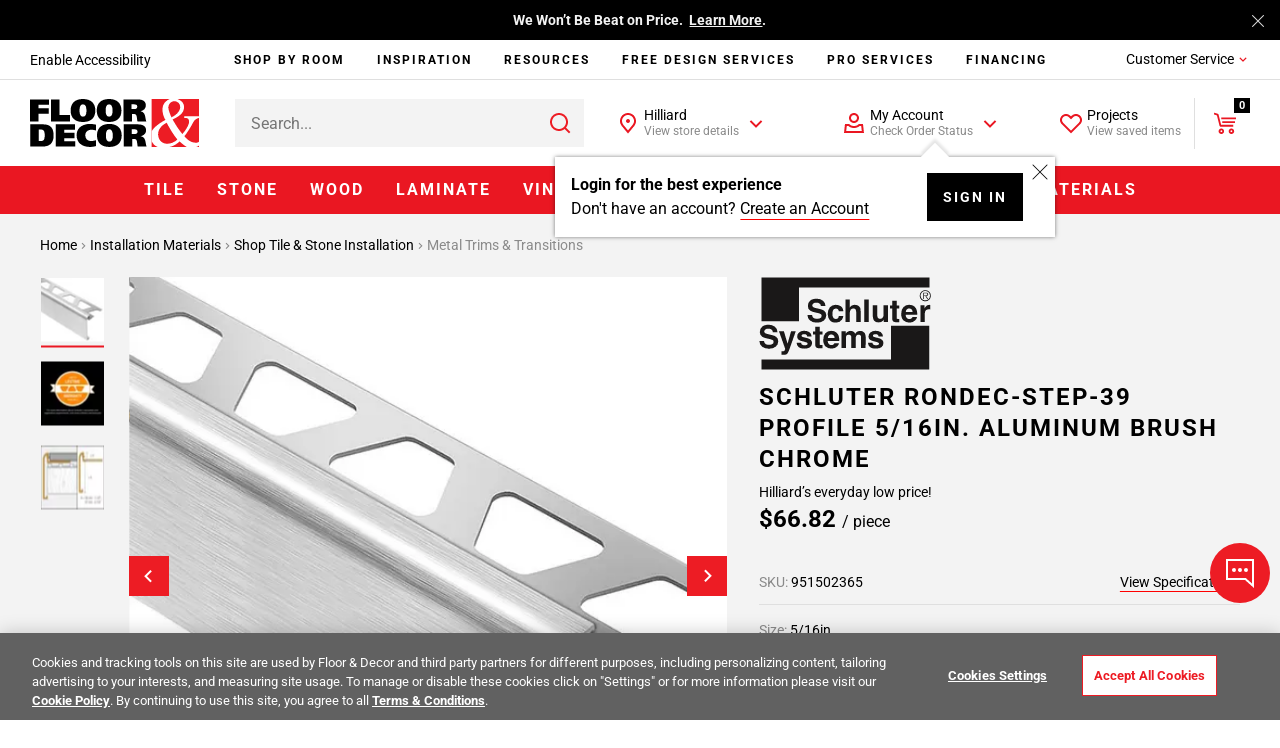

--- FILE ---
content_type: text/css
request_url: https://www.flooranddecor.com/on/demandware.static/Sites-floor-decor-Site/-/default/v1768967827871/css/03-pdp.css
body_size: 50150
content:
@keyframes plyr-progress{to{background-position:25px 0;background-position:var(--plyr-progress-loading-size,25px) 0}}@keyframes plyr-popup{0%{opacity:.5;transform:translateY(10px)}to{opacity:1;transform:translateY(0)}}@keyframes plyr-fade-in{0%{opacity:0}to{opacity:1}}.plyr{-moz-osx-font-smoothing:grayscale;-webkit-font-smoothing:antialiased;align-items:center;direction:ltr;display:flex;flex-direction:column;font-family:inherit;font-family:var(--plyr-font-family,inherit);font-variant-numeric:tabular-nums;font-weight:400;font-weight:var(--plyr-font-weight-regular,400);line-height:1.7;line-height:var(--plyr-line-height,1.7);max-width:100%;min-width:200px;position:relative;text-shadow:none;transition:box-shadow .3s ease;z-index:0}.plyr audio,.plyr iframe,.plyr video{display:block;height:100%;width:100%}.plyr button{font:inherit;line-height:inherit;width:auto}.plyr:focus{outline:0}.plyr--full-ui{box-sizing:border-box}.plyr--full-ui *,.plyr--full-ui :after,.plyr--full-ui :before{box-sizing:inherit}.plyr--full-ui a,.plyr--full-ui button,.plyr--full-ui input,.plyr--full-ui label{touch-action:manipulation}.plyr__badge{background:#4a5464;background:var(--plyr-badge-background,#4a5464);border-radius:2px;border-radius:var(--plyr-badge-border-radius,2px);color:#fff;color:var(--plyr-badge-text-color,#fff);font-size:9px;font-size:var(--plyr-font-size-badge,9px);line-height:1;padding:3px 4px}.plyr--full-ui ::-webkit-media-text-track-container{display:none}.plyr__captions{animation:plyr-fade-in .3s ease;bottom:0;display:none;font-size:13px;font-size:var(--plyr-font-size-small,13px);left:0;padding:10px;padding:var(--plyr-control-spacing,10px);position:absolute;text-align:center;transition:transform .4s ease-in-out;width:100%}.plyr__captions span:empty{display:none}@media(min-width:480px){.plyr__captions{font-size:15px;font-size:var(--plyr-font-size-base,15px);padding:20px;padding:calc(var(--plyr-control-spacing, 10px)*2)}}@media(min-width:768px){.plyr__captions{font-size:18px;font-size:var(--plyr-font-size-large,18px)}}.plyr--captions-active .plyr__captions{display:block}.plyr:not(.plyr--hide-controls) .plyr__controls:not(:empty)~.plyr__captions{transform:translateY(-40px);transform:translateY(calc(var(--plyr-control-spacing, 10px)*-4))}.plyr__caption{background:#000c;background:var(--plyr-captions-background,#000c);border-radius:2px;-webkit-box-decoration-break:clone;box-decoration-break:clone;color:#fff;color:var(--plyr-captions-text-color,#fff);line-height:185%;padding:.2em .5em;white-space:pre-wrap}.plyr__caption div{display:inline}.plyr__control{background:#0000;border:0;border-radius:4px;border-radius:var(--plyr-control-radius,4px);color:inherit;cursor:pointer;flex-shrink:0;overflow:visible;padding:7px;padding:calc(var(--plyr-control-spacing, 10px)*.7);position:relative;transition:all .3s ease}.plyr__control svg{fill:currentColor;display:block;height:18px;height:var(--plyr-control-icon-size,18px);pointer-events:none;width:18px;width:var(--plyr-control-icon-size,18px)}.plyr__control:focus{outline:0}.plyr__control:focus-visible{outline:2px dashed #00b2ff;outline:2px dashed var(--plyr-focus-visible-color,var(--plyr-color-main,var(--plyr-color-main,#00b2ff)));outline-offset:2px}a.plyr__control{text-decoration:none}.plyr__control.plyr__control--pressed .icon--not-pressed,.plyr__control.plyr__control--pressed .label--not-pressed,.plyr__control:not(.plyr__control--pressed) .icon--pressed,.plyr__control:not(.plyr__control--pressed) .label--pressed,a.plyr__control:after,a.plyr__control:before{display:none}.plyr--full-ui ::-webkit-media-controls{display:none}.plyr__controls{align-items:center;display:flex;justify-content:flex-end;text-align:center}.plyr__controls .plyr__progress__container{flex:1;min-width:0}.plyr__controls .plyr__controls__item{margin-left:2.5px;margin-left:calc(var(--plyr-control-spacing, 10px)/4)}.plyr__controls .plyr__controls__item:first-child{margin-left:0;margin-right:auto}.plyr__controls .plyr__controls__item.plyr__progress__container{padding-left:2.5px;padding-left:calc(var(--plyr-control-spacing, 10px)/4)}.plyr__controls .plyr__controls__item.plyr__time{padding:0 5px;padding:0 calc(var(--plyr-control-spacing, 10px)/2)}.plyr__controls .plyr__controls__item.plyr__progress__container:first-child,.plyr__controls .plyr__controls__item.plyr__time+.plyr__time,.plyr__controls .plyr__controls__item.plyr__time:first-child{padding-left:0}.plyr [data-plyr=airplay],.plyr [data-plyr=captions],.plyr [data-plyr=fullscreen],.plyr [data-plyr=pip],.plyr__controls:empty{display:none}.plyr--airplay-supported [data-plyr=airplay],.plyr--captions-enabled [data-plyr=captions],.plyr--fullscreen-enabled [data-plyr=fullscreen],.plyr--pip-supported [data-plyr=pip]{display:inline-block}.plyr__menu{display:flex;position:relative}.plyr__menu .plyr__control svg{transition:transform .3s ease}.plyr__menu .plyr__control[aria-expanded=true] svg{transform:rotate(90deg)}.plyr__menu .plyr__control[aria-expanded=true] .plyr__tooltip{display:none}.plyr__menu__container{animation:plyr-popup .2s ease;background:hsla(0,0%,100%,.902);background:var(--plyr-menu-background,hsla(0,0%,100%,.902));border-radius:8px;border-radius:var(--plyr-menu-radius,8px);bottom:100%;box-shadow:0 1px 2px rgba(0,0,0,.149);box-shadow:var(--plyr-menu-shadow,0 1px 2px rgba(0,0,0,.149));color:#4a5464;color:var(--plyr-menu-color,#4a5464);font-size:15px;font-size:var(--plyr-font-size-base,15px);margin-bottom:10px;position:absolute;right:-3px;text-align:left;white-space:nowrap;z-index:3}.plyr__menu__container>div{overflow:hidden;transition:height .35s cubic-bezier(.4,0,.2,1),width .35s cubic-bezier(.4,0,.2,1)}.plyr__menu__container:after{border:4px solid #0000;border:var(--plyr-menu-arrow-size,4px) solid #0000;border-top-color:var(--plyr-menu-background,hsla(0,0%,100%,.902));content:"";height:0;position:absolute;right:14px;right:calc(var(--plyr-control-icon-size, 18px)/2 + var(--plyr-control-spacing, 10px)*.7 - var(--plyr-menu-arrow-size, 4px)/2);top:100%;width:0}.plyr__menu__container [role=menu]{padding:7px;padding:calc(var(--plyr-control-spacing, 10px)*.7)}.plyr__menu__container [role=menuitem],.plyr__menu__container [role=menuitemradio]{margin-top:2px}.plyr__menu__container [role=menuitem]:first-child,.plyr__menu__container [role=menuitemradio]:first-child{margin-top:0}.plyr__menu__container .plyr__control{align-items:center;color:#4a5464;color:var(--plyr-menu-color,#4a5464);display:flex;font-size:13px;font-size:var(--plyr-font-size-menu,var(--plyr-font-size-small,13px));padding:4.66667px 10.5px;padding:calc(var(--plyr-control-spacing, 10px)*.7/1.5) calc(var(--plyr-control-spacing, 10px)*.7*1.5);-webkit-user-select:none;user-select:none;width:100%}.plyr__menu__container .plyr__control>span{align-items:inherit;display:flex;width:100%}.plyr__menu__container .plyr__control:after{border:4px solid #0000;border:var(--plyr-menu-item-arrow-size,4px) solid #0000;content:"";position:absolute;top:50%;transform:translateY(-50%)}.plyr__menu__container .plyr__control--forward{padding-right:28px;padding-right:calc(var(--plyr-control-spacing, 10px)*.7*4)}.plyr__menu__container .plyr__control--forward:after{border-left-color:#728197;border-left-color:var(--plyr-menu-arrow-color,#728197);right:6.5px;right:calc(var(--plyr-control-spacing, 10px)*.7*1.5 - var(--plyr-menu-item-arrow-size, 4px))}.plyr__menu__container .plyr__control--forward:focus-visible:after,.plyr__menu__container .plyr__control--forward:hover:after{border-left-color:initial}.plyr__menu__container .plyr__control--back{font-weight:400;font-weight:var(--plyr-font-weight-regular,400);margin:7px;margin:calc(var(--plyr-control-spacing, 10px)*.7);margin-bottom:3.5px;margin-bottom:calc(var(--plyr-control-spacing, 10px)*.7/2);padding-left:28px;padding-left:calc(var(--plyr-control-spacing, 10px)*.7*4);position:relative;width:calc(100% - 14px);width:calc(100% - var(--plyr-control-spacing, 10px)*.7*2)}.plyr__menu__container .plyr__control--back:after{border-right-color:#728197;border-right-color:var(--plyr-menu-arrow-color,#728197);left:6.5px;left:calc(var(--plyr-control-spacing, 10px)*.7*1.5 - var(--plyr-menu-item-arrow-size, 4px))}.plyr__menu__container .plyr__control--back:before{background:#dcdfe5;background:var(--plyr-menu-back-border-color,#dcdfe5);box-shadow:0 1px 0 #fff;box-shadow:0 1px 0 var(--plyr-menu-back-border-shadow-color,#fff);content:"";height:1px;left:0;margin-top:3.5px;margin-top:calc(var(--plyr-control-spacing, 10px)*.7/2);overflow:hidden;position:absolute;right:0;top:100%}.plyr__menu__container .plyr__control--back:focus-visible:after,.plyr__menu__container .plyr__control--back:hover:after{border-right-color:initial}.plyr__menu__container .plyr__control[role=menuitemradio]{padding-left:7px;padding-left:calc(var(--plyr-control-spacing, 10px)*.7)}.plyr__menu__container .plyr__control[role=menuitemradio]:after,.plyr__menu__container .plyr__control[role=menuitemradio]:before{border-radius:100%}.plyr__menu__container .plyr__control[role=menuitemradio]:before{background:rgba(0,0,0,.102);content:"";display:block;flex-shrink:0;height:16px;margin-right:10px;margin-right:var(--plyr-control-spacing,10px);transition:all .3s ease;width:16px}.plyr__menu__container .plyr__control[role=menuitemradio]:after{background:#fff;border:0;height:6px;left:12px;opacity:0;top:50%;transform:translateY(-50%) scale(0);transition:transform .3s ease,opacity .3s ease;width:6px}.plyr__menu__container .plyr__control[role=menuitemradio][aria-checked=true]:before{background:#00b2ff;background:var(--plyr-control-toggle-checked-background,var(--plyr-color-main,var(--plyr-color-main,#00b2ff)))}.plyr__menu__container .plyr__control[role=menuitemradio][aria-checked=true]:after{opacity:1;transform:translateY(-50%) scale(1)}.plyr__menu__container .plyr__control[role=menuitemradio]:focus-visible:before,.plyr__menu__container .plyr__control[role=menuitemradio]:hover:before{background:rgba(35,40,47,.102)}.plyr__menu__container .plyr__menu__value{align-items:center;display:flex;margin-left:auto;margin-right:-5px;margin-right:calc(var(--plyr-control-spacing, 10px)*.7*-1 + 2px);overflow:hidden;padding-left:24.5px;padding-left:calc(var(--plyr-control-spacing, 10px)*.7*3.5);pointer-events:none}.plyr--full-ui input[type=range]{appearance:none;background:#0000;border:0;border-radius:26px;border-radius:calc(var(--plyr-range-thumb-height, 13px)*2);color:#00b2ff;color:var(--plyr-range-fill-background,var(--plyr-color-main,var(--plyr-color-main,#00b2ff)));display:block;height:19px;height:calc(var(--plyr-range-thumb-active-shadow-width, 3px)*2 + var(--plyr-range-thumb-height, 13px));margin:0;min-width:0;padding:0;transition:box-shadow .3s ease;width:100%}.plyr--full-ui input[type=range]::-webkit-slider-runnable-track{background:#0000;background-image:linear-gradient(90deg,currentColor,#0000 0);background-image:linear-gradient(to right,currentColor var(--value,0),#0000 var(--value,0));border:0;border-radius:2.5px;border-radius:calc(var(--plyr-range-track-height, 5px)/2);height:5px;height:var(--plyr-range-track-height,5px);-webkit-transition:box-shadow .3s ease;transition:box-shadow .3s ease;-webkit-user-select:none;user-select:none}.plyr--full-ui input[type=range]::-webkit-slider-thumb{appearance:none;background:#fff;background:var(--plyr-range-thumb-background,#fff);border:0;border-radius:100%;box-shadow:0 1px 1px rgba(35,40,47,.149),0 0 0 1px #23282f33;box-shadow:var(--plyr-range-thumb-shadow,0 1px 1px rgba(35,40,47,.149),0 0 0 1px #23282f33);height:13px;height:var(--plyr-range-thumb-height,13px);margin-top:-4px;margin-top:calc((var(--plyr-range-thumb-height, 13px) - var(--plyr-range-track-height, 5px))/2*-1);position:relative;-webkit-transition:all .2s ease;transition:all .2s ease;width:13px;width:var(--plyr-range-thumb-height,13px)}.plyr--full-ui input[type=range]::-moz-range-track{background:#0000;border:0;border-radius:2.5px;border-radius:calc(var(--plyr-range-track-height, 5px)/2);height:5px;height:var(--plyr-range-track-height,5px);-moz-transition:box-shadow .3s ease;transition:box-shadow .3s ease;user-select:none}.plyr--full-ui input[type=range]::-moz-range-thumb{background:#fff;background:var(--plyr-range-thumb-background,#fff);border:0;border-radius:100%;box-shadow:0 1px 1px rgba(35,40,47,.149),0 0 0 1px #23282f33;box-shadow:var(--plyr-range-thumb-shadow,0 1px 1px rgba(35,40,47,.149),0 0 0 1px #23282f33);height:13px;height:var(--plyr-range-thumb-height,13px);position:relative;-moz-transition:all .2s ease;transition:all .2s ease;width:13px;width:var(--plyr-range-thumb-height,13px)}.plyr--full-ui input[type=range]::-moz-range-progress{background:currentColor;border-radius:2.5px;border-radius:calc(var(--plyr-range-track-height, 5px)/2);height:5px;height:var(--plyr-range-track-height,5px)}.plyr--full-ui input[type=range]::-ms-track{color:#0000}.plyr--full-ui input[type=range]::-ms-fill-upper,.plyr--full-ui input[type=range]::-ms-track{background:#0000;border:0;border-radius:2.5px;border-radius:calc(var(--plyr-range-track-height, 5px)/2);height:5px;height:var(--plyr-range-track-height,5px);-ms-transition:box-shadow .3s ease;transition:box-shadow .3s ease;user-select:none}.plyr--full-ui input[type=range]::-ms-fill-lower{background:#0000;background:currentColor;border:0;border-radius:2.5px;border-radius:calc(var(--plyr-range-track-height, 5px)/2);height:5px;height:var(--plyr-range-track-height,5px);-ms-transition:box-shadow .3s ease;transition:box-shadow .3s ease;user-select:none}.plyr--full-ui input[type=range]::-ms-thumb{background:#fff;background:var(--plyr-range-thumb-background,#fff);border:0;border-radius:100%;box-shadow:0 1px 1px rgba(35,40,47,.149),0 0 0 1px #23282f33;box-shadow:var(--plyr-range-thumb-shadow,0 1px 1px rgba(35,40,47,.149),0 0 0 1px #23282f33);height:13px;height:var(--plyr-range-thumb-height,13px);margin-top:0;position:relative;-ms-transition:all .2s ease;transition:all .2s ease;width:13px;width:var(--plyr-range-thumb-height,13px)}.plyr--full-ui input[type=range]::-ms-tooltip{display:none}.plyr--full-ui input[type=range]::-moz-focus-outer{border:0}.plyr--full-ui input[type=range]:focus{outline:0}.plyr--full-ui input[type=range]:focus-visible::-webkit-slider-runnable-track{outline:2px dashed #00b2ff;outline:2px dashed var(--plyr-focus-visible-color,var(--plyr-color-main,var(--plyr-color-main,#00b2ff)));outline-offset:2px}.plyr--full-ui input[type=range]:focus-visible::-moz-range-track{outline:2px dashed #00b2ff;outline:2px dashed var(--plyr-focus-visible-color,var(--plyr-color-main,var(--plyr-color-main,#00b2ff)));outline-offset:2px}.plyr--full-ui input[type=range]:focus-visible::-ms-track{outline:2px dashed #00b2ff;outline:2px dashed var(--plyr-focus-visible-color,var(--plyr-color-main,var(--plyr-color-main,#00b2ff)));outline-offset:2px}.plyr__poster{background-color:#000;background-color:var(--plyr-video-background,var(--plyr-video-background,#000));background-position:50% 50%;background-repeat:no-repeat;background-size:contain;height:100%;left:0;opacity:0;position:absolute;top:0;transition:opacity .2s ease;width:100%;z-index:1}.plyr--stopped.plyr__poster-enabled .plyr__poster{opacity:1}.plyr--youtube.plyr--paused.plyr__poster-enabled:not(.plyr--stopped) .plyr__poster{display:none}.plyr__time{font-size:13px;font-size:var(--plyr-font-size-time,var(--plyr-font-size-small,13px))}.plyr__time+.plyr__time:before{content:"⁄";margin-right:10px;margin-right:var(--plyr-control-spacing,10px)}@media(max-width:767px){.plyr__time+.plyr__time{display:none}}.plyr__tooltip{background:#fff;background:var(--plyr-tooltip-background,#fff);border-radius:5px;border-radius:var(--plyr-tooltip-radius,5px);bottom:100%;box-shadow:0 1px 2px rgba(0,0,0,.149);box-shadow:var(--plyr-tooltip-shadow,0 1px 2px rgba(0,0,0,.149));color:#4a5464;color:var(--plyr-tooltip-color,#4a5464);font-size:13px;font-size:var(--plyr-font-size-small,13px);font-weight:400;font-weight:var(--plyr-font-weight-regular,400);left:50%;line-height:1.3;margin-bottom:10px;margin-bottom:calc(var(--plyr-control-spacing, 10px)/2*2);opacity:0;padding:5px 7.5px;padding:calc(var(--plyr-control-spacing, 10px)/2) calc(var(--plyr-control-spacing, 10px)/2*1.5);pointer-events:none;position:absolute;transform:translate(-50%,10px) scale(.8);transform-origin:50% 100%;transition:transform .2s ease .1s,opacity .2s ease .1s;white-space:nowrap;z-index:2}.plyr__tooltip:before{border-left:4px solid #0000;border-left:var(--plyr-tooltip-arrow-size,4px) solid #0000;border-right:4px solid #0000;border-right:var(--plyr-tooltip-arrow-size,4px) solid #0000;border-top:4px solid #fff;border-top:var(--plyr-tooltip-arrow-size,4px) solid var(--plyr-tooltip-background,#fff);bottom:-4px;bottom:calc(var(--plyr-tooltip-arrow-size, 4px)*-1);content:"";height:0;left:50%;position:absolute;transform:translateX(-50%);width:0;z-index:2}.plyr .plyr__control:focus-visible .plyr__tooltip,.plyr .plyr__control:hover .plyr__tooltip,.plyr__tooltip--visible{opacity:1;transform:translate(-50%) scale(1)}.plyr .plyr__control:hover .plyr__tooltip{z-index:3}.plyr__controls>.plyr__control:first-child .plyr__tooltip,.plyr__controls>.plyr__control:first-child+.plyr__control .plyr__tooltip{left:0;transform:translateY(10px) scale(.8);transform-origin:0 100%}.plyr__controls>.plyr__control:first-child .plyr__tooltip:before,.plyr__controls>.plyr__control:first-child+.plyr__control .plyr__tooltip:before{left:16px;left:calc(var(--plyr-control-icon-size, 18px)/2 + var(--plyr-control-spacing, 10px)*.7)}.plyr__controls>.plyr__control:last-child .plyr__tooltip{left:auto;right:0;transform:translateY(10px) scale(.8);transform-origin:100% 100%}.plyr__controls>.plyr__control:last-child .plyr__tooltip:before{left:auto;right:16px;right:calc(var(--plyr-control-icon-size, 18px)/2 + var(--plyr-control-spacing, 10px)*.7);transform:translateX(50%)}.plyr__controls>.plyr__control:first-child .plyr__tooltip--visible,.plyr__controls>.plyr__control:first-child+.plyr__control .plyr__tooltip--visible,.plyr__controls>.plyr__control:first-child+.plyr__control:focus-visible .plyr__tooltip,.plyr__controls>.plyr__control:first-child+.plyr__control:hover .plyr__tooltip,.plyr__controls>.plyr__control:first-child:focus-visible .plyr__tooltip,.plyr__controls>.plyr__control:first-child:hover .plyr__tooltip,.plyr__controls>.plyr__control:last-child .plyr__tooltip--visible,.plyr__controls>.plyr__control:last-child:focus-visible .plyr__tooltip,.plyr__controls>.plyr__control:last-child:hover .plyr__tooltip{transform:translate(0) scale(1)}.plyr__progress{left:6.5px;left:calc(var(--plyr-range-thumb-height, 13px)*.5);margin-right:13px;margin-right:var(--plyr-range-thumb-height,13px);position:relative}.plyr__progress input[type=range],.plyr__progress__buffer{margin-left:-6.5px;margin-left:calc(var(--plyr-range-thumb-height, 13px)*-.5);margin-right:-6.5px;margin-right:calc(var(--plyr-range-thumb-height, 13px)*-.5);width:calc(100% + 13px);width:calc(100% + var(--plyr-range-thumb-height, 13px))}.plyr__progress input[type=range]{position:relative;z-index:2}.plyr__progress .plyr__tooltip{left:0;max-width:120px;overflow-wrap:break-word}.plyr__progress__buffer{-webkit-appearance:none;background:#0000;border:0;border-radius:100px;height:5px;height:var(--plyr-range-track-height,5px);left:0;margin-top:-2.5px;margin-top:calc(var(--plyr-range-track-height, 5px)/2*-1);padding:0;position:absolute;top:50%}.plyr__progress__buffer::-webkit-progress-bar{background:#0000}.plyr__progress__buffer::-webkit-progress-value{background:currentColor;border-radius:100px;min-width:5px;min-width:var(--plyr-range-track-height,5px);-webkit-transition:width .2s ease;transition:width .2s ease}.plyr__progress__buffer::-moz-progress-bar{background:currentColor;border-radius:100px;min-width:5px;min-width:var(--plyr-range-track-height,5px);-moz-transition:width .2s ease;transition:width .2s ease}.plyr__progress__buffer::-ms-fill{border-radius:100px;-ms-transition:width .2s ease;transition:width .2s ease}.plyr--loading .plyr__progress__buffer{animation:plyr-progress 1s linear infinite;background-image:linear-gradient(-45deg,#23282f99 25%,#0000 0,#0000 50%,#23282f99 0,#23282f99 75%,#0000 0,#0000);background-image:linear-gradient(-45deg,var(--plyr-progress-loading-background,#23282f99) 25%,#0000 25%,#0000 50%,var(--plyr-progress-loading-background,#23282f99) 50%,var(--plyr-progress-loading-background,#23282f99) 75%,#0000 75%,#0000);background-repeat:repeat-x;background-size:25px 25px;background-size:var(--plyr-progress-loading-size,25px) var(--plyr-progress-loading-size,25px);color:#0000}.plyr--video.plyr--loading .plyr__progress__buffer{background-color:hsla(0,0%,100%,.251);background-color:var(--plyr-video-progress-buffered-background,hsla(0,0%,100%,.251))}.plyr--audio.plyr--loading .plyr__progress__buffer{background-color:#c1c8d199;background-color:var(--plyr-audio-progress-buffered-background,#c1c8d199)}.plyr__progress__marker{background-color:#fff;background-color:var(--plyr-progress-marker-background,#fff);border-radius:1px;height:5px;height:var(--plyr-range-track-height,5px);position:absolute;top:50%;transform:translate(-50%,-50%);width:3px;width:var(--plyr-progress-marker-width,3px);z-index:3}.plyr__volume{align-items:center;display:flex;position:relative}.plyr__volume input[type=range]{margin-left:5px;margin-left:calc(var(--plyr-control-spacing, 10px)/2);margin-right:5px;margin-right:calc(var(--plyr-control-spacing, 10px)/2);max-width:90px;min-width:60px;position:relative;z-index:2}.plyr--audio{display:block}.plyr--audio .plyr__controls{background:#fff;background:var(--plyr-audio-controls-background,#fff);border-radius:inherit;color:#4a5464;color:var(--plyr-audio-control-color,#4a5464);padding:10px;padding:var(--plyr-control-spacing,10px)}.plyr--audio .plyr__control:focus-visible,.plyr--audio .plyr__control:hover,.plyr--audio .plyr__control[aria-expanded=true]{background:#00b2ff;background:var(--plyr-audio-control-background-hover,var(--plyr-color-main,var(--plyr-color-main,#00b2ff)));color:#fff;color:var(--plyr-audio-control-color-hover,#fff)}.plyr--full-ui.plyr--audio input[type=range]::-webkit-slider-runnable-track{background-color:#c1c8d199;background-color:var(--plyr-audio-range-track-background,var(--plyr-audio-progress-buffered-background,#c1c8d199))}.plyr--full-ui.plyr--audio input[type=range]::-moz-range-track{background-color:#c1c8d199;background-color:var(--plyr-audio-range-track-background,var(--plyr-audio-progress-buffered-background,#c1c8d199))}.plyr--full-ui.plyr--audio input[type=range]::-ms-track{background-color:#c1c8d199;background-color:var(--plyr-audio-range-track-background,var(--plyr-audio-progress-buffered-background,#c1c8d199))}.plyr--full-ui.plyr--audio input[type=range]:active::-webkit-slider-thumb{box-shadow:0 1px 1px rgba(35,40,47,.149),0 0 0 1px #23282f33,0 0 0 3px rgba(35,40,47,.102);box-shadow:var(--plyr-range-thumb-shadow,0 1px 1px rgba(35,40,47,.149),0 0 0 1px #23282f33),0 0 0 var(--plyr-range-thumb-active-shadow-width,3px) var(--plyr-audio-range-thumb-active-shadow-color,rgba(35,40,47,.102))}.plyr--full-ui.plyr--audio input[type=range]:active::-moz-range-thumb{box-shadow:0 1px 1px rgba(35,40,47,.149),0 0 0 1px #23282f33,0 0 0 3px rgba(35,40,47,.102);box-shadow:var(--plyr-range-thumb-shadow,0 1px 1px rgba(35,40,47,.149),0 0 0 1px #23282f33),0 0 0 var(--plyr-range-thumb-active-shadow-width,3px) var(--plyr-audio-range-thumb-active-shadow-color,rgba(35,40,47,.102))}.plyr--full-ui.plyr--audio input[type=range]:active::-ms-thumb{box-shadow:0 1px 1px rgba(35,40,47,.149),0 0 0 1px #23282f33,0 0 0 3px rgba(35,40,47,.102);box-shadow:var(--plyr-range-thumb-shadow,0 1px 1px rgba(35,40,47,.149),0 0 0 1px #23282f33),0 0 0 var(--plyr-range-thumb-active-shadow-width,3px) var(--plyr-audio-range-thumb-active-shadow-color,rgba(35,40,47,.102))}.plyr--audio .plyr__progress__buffer{color:#c1c8d199;color:var(--plyr-audio-progress-buffered-background,#c1c8d199)}.plyr--video{overflow:hidden}.plyr--video.plyr--menu-open{overflow:visible}.plyr__video-wrapper{background:#000;background:var(--plyr-video-background,var(--plyr-video-background,#000));border-radius:inherit;height:100%;margin:auto;overflow:hidden;position:relative;width:100%}.plyr__video-embed,.plyr__video-wrapper--fixed-ratio{aspect-ratio:16/9}@supports not (aspect-ratio:16/9){.plyr__video-embed,.plyr__video-wrapper--fixed-ratio{height:0;padding-bottom:56.25%;position:relative}}.plyr__video-embed iframe,.plyr__video-wrapper--fixed-ratio video{border:0;height:100%;left:0;position:absolute;top:0;width:100%}.plyr--full-ui .plyr__video-embed>.plyr__video-embed__container{padding-bottom:240%;position:relative;transform:translateY(-38.28125%)}.plyr--video .plyr__controls{background:linear-gradient(#0000,rgba(0,0,0,.749));background:var(--plyr-video-controls-background,linear-gradient(#0000,rgba(0,0,0,.749)));border-bottom-left-radius:inherit;border-bottom-right-radius:inherit;bottom:0;color:#fff;color:var(--plyr-video-control-color,#fff);left:0;padding:5px;padding:calc(var(--plyr-control-spacing, 10px)/2);padding-top:20px;padding-top:calc(var(--plyr-control-spacing, 10px)*2);position:absolute;right:0;transition:opacity .4s ease-in-out,transform .4s ease-in-out;z-index:3}@media(min-width:480px){.plyr--video .plyr__controls{padding:10px;padding:var(--plyr-control-spacing,10px);padding-top:35px;padding-top:calc(var(--plyr-control-spacing, 10px)*3.5)}}.plyr--video.plyr--hide-controls .plyr__controls{opacity:0;pointer-events:none;transform:translateY(100%)}.plyr--video .plyr__control:focus-visible,.plyr--video .plyr__control:hover,.plyr--video .plyr__control[aria-expanded=true]{background:#00b2ff;background:var(--plyr-video-control-background-hover,var(--plyr-color-main,var(--plyr-color-main,#00b2ff)));color:#fff;color:var(--plyr-video-control-color-hover,#fff)}.plyr__control--overlaid{background:#00b2ff;background:var(--plyr-video-control-background-hover,var(--plyr-color-main,var(--plyr-color-main,#00b2ff)));border:0;border-radius:100%;color:#fff;color:var(--plyr-video-control-color,#fff);display:none;left:50%;opacity:.9;padding:15px;padding:calc(var(--plyr-control-spacing, 10px)*1.5);position:absolute;top:50%;transform:translate(-50%,-50%);transition:.3s;z-index:2}.plyr__control--overlaid svg{left:2px;position:relative}.plyr__control--overlaid:focus,.plyr__control--overlaid:hover{opacity:1}.plyr--playing .plyr__control--overlaid{opacity:0;visibility:hidden}.plyr--full-ui.plyr--video .plyr__control--overlaid{display:block}.plyr--full-ui.plyr--video input[type=range]::-webkit-slider-runnable-track{background-color:hsla(0,0%,100%,.251);background-color:var(--plyr-video-range-track-background,var(--plyr-video-progress-buffered-background,hsla(0,0%,100%,.251)))}.plyr--full-ui.plyr--video input[type=range]::-moz-range-track{background-color:hsla(0,0%,100%,.251);background-color:var(--plyr-video-range-track-background,var(--plyr-video-progress-buffered-background,hsla(0,0%,100%,.251)))}.plyr--full-ui.plyr--video input[type=range]::-ms-track{background-color:hsla(0,0%,100%,.251);background-color:var(--plyr-video-range-track-background,var(--plyr-video-progress-buffered-background,hsla(0,0%,100%,.251)))}.plyr--full-ui.plyr--video input[type=range]:active::-webkit-slider-thumb{box-shadow:0 1px 1px rgba(35,40,47,.149),0 0 0 1px #23282f33,0 0 0 3px hsla(0,0%,100%,.502);box-shadow:var(--plyr-range-thumb-shadow,0 1px 1px rgba(35,40,47,.149),0 0 0 1px #23282f33),0 0 0 var(--plyr-range-thumb-active-shadow-width,3px) var(--plyr-audio-range-thumb-active-shadow-color,hsla(0,0%,100%,.502))}.plyr--full-ui.plyr--video input[type=range]:active::-moz-range-thumb{box-shadow:0 1px 1px rgba(35,40,47,.149),0 0 0 1px #23282f33,0 0 0 3px hsla(0,0%,100%,.502);box-shadow:var(--plyr-range-thumb-shadow,0 1px 1px rgba(35,40,47,.149),0 0 0 1px #23282f33),0 0 0 var(--plyr-range-thumb-active-shadow-width,3px) var(--plyr-audio-range-thumb-active-shadow-color,hsla(0,0%,100%,.502))}.plyr--full-ui.plyr--video input[type=range]:active::-ms-thumb{box-shadow:0 1px 1px rgba(35,40,47,.149),0 0 0 1px #23282f33,0 0 0 3px hsla(0,0%,100%,.502);box-shadow:var(--plyr-range-thumb-shadow,0 1px 1px rgba(35,40,47,.149),0 0 0 1px #23282f33),0 0 0 var(--plyr-range-thumb-active-shadow-width,3px) var(--plyr-audio-range-thumb-active-shadow-color,hsla(0,0%,100%,.502))}.plyr--video .plyr__progress__buffer{color:hsla(0,0%,100%,.251);color:var(--plyr-video-progress-buffered-background,hsla(0,0%,100%,.251))}.plyr:fullscreen{background:#000;border-radius:0!important;height:100%;margin:0;width:100%}.plyr:fullscreen video{height:100%}.plyr:fullscreen .plyr__control .icon--exit-fullscreen{display:block}.plyr:fullscreen .plyr__control .icon--exit-fullscreen+svg{display:none}.plyr:fullscreen.plyr--hide-controls{cursor:none}@media(min-width:1024px){.plyr:fullscreen .plyr__captions{font-size:21px;font-size:var(--plyr-font-size-xlarge,21px)}}.plyr--fullscreen-fallback{background:#000;border-radius:0!important;bottom:0;height:100%;left:0;margin:0;position:fixed;right:0;top:0;width:100%;z-index:10000000}.plyr--fullscreen-fallback video{height:100%}.plyr--fullscreen-fallback .plyr__control .icon--exit-fullscreen{display:block}.plyr--fullscreen-fallback .plyr__control .icon--exit-fullscreen+svg{display:none}.plyr--fullscreen-fallback.plyr--hide-controls{cursor:none}@media(min-width:1024px){.plyr--fullscreen-fallback .plyr__captions{font-size:21px;font-size:var(--plyr-font-size-xlarge,21px)}}.plyr__ads{border-radius:inherit;bottom:0;cursor:pointer;left:0;overflow:hidden;position:absolute;right:0;top:0;z-index:-1}.plyr__ads>div,.plyr__ads>div iframe{height:100%;position:absolute;width:100%}.plyr__ads:after{background:#23282f;border-radius:2px;bottom:10px;bottom:var(--plyr-control-spacing,10px);color:#fff;content:attr(data-badge-text);font-size:11px;padding:2px 6px;pointer-events:none;position:absolute;right:10px;right:var(--plyr-control-spacing,10px);z-index:3}.plyr__ads:empty:after{display:none}.plyr__cues{background:currentColor;display:block;height:5px;height:var(--plyr-range-track-height,5px);left:0;opacity:.8;position:absolute;top:50%;transform:translateY(-50%);width:3px;z-index:3}.plyr__preview-thumb{background-color:#fff;background-color:var(--plyr-tooltip-background,#fff);border-radius:8px;border-radius:var(--plyr-menu-radius,8px);bottom:100%;box-shadow:0 1px 2px rgba(0,0,0,.149);box-shadow:var(--plyr-tooltip-shadow,0 1px 2px rgba(0,0,0,.149));margin-bottom:10px;margin-bottom:calc(var(--plyr-control-spacing, 10px)/2*2);opacity:0;padding:3px;pointer-events:none;position:absolute;transform:translateY(10px) scale(.8);transform-origin:50% 100%;transition:transform .2s ease .1s,opacity .2s ease .1s;z-index:2}.plyr__preview-thumb--is-shown{opacity:1;transform:translate(0) scale(1)}.plyr__preview-thumb:before{border-left:4px solid #0000;border-left:var(--plyr-tooltip-arrow-size,4px) solid #0000;border-right:4px solid #0000;border-right:var(--plyr-tooltip-arrow-size,4px) solid #0000;border-top:4px solid #fff;border-top:var(--plyr-tooltip-arrow-size,4px) solid var(--plyr-tooltip-background,#fff);bottom:-4px;bottom:calc(var(--plyr-tooltip-arrow-size, 4px)*-1);content:"";height:0;left:calc(50% + var(--preview-arrow-offset));position:absolute;transform:translateX(-50%);width:0;z-index:2}.plyr__preview-thumb__image-container{background:#c1c8d1;border-radius:7px;border-radius:calc(var(--plyr-menu-radius, 8px) - 1px);overflow:hidden;position:relative;z-index:0}.plyr__preview-thumb__image-container img,.plyr__preview-thumb__image-container:after{height:100%;left:0;position:absolute;top:0;width:100%}.plyr__preview-thumb__image-container:after{border-radius:inherit;box-shadow:inset 0 0 0 1px rgba(0,0,0,.149);content:"";pointer-events:none}.plyr__preview-thumb__image-container img{max-height:none;max-width:none}.plyr__preview-thumb__time-container{background:linear-gradient(#0000,rgba(0,0,0,.749));background:var(--plyr-video-controls-background,linear-gradient(#0000,rgba(0,0,0,.749)));border-bottom-left-radius:7px;border-bottom-left-radius:calc(var(--plyr-menu-radius, 8px) - 1px);border-bottom-right-radius:7px;border-bottom-right-radius:calc(var(--plyr-menu-radius, 8px) - 1px);bottom:0;left:0;line-height:1.1;padding:20px 6px 6px;position:absolute;right:0;z-index:3}.plyr__preview-thumb__time-container span{color:#fff;font-size:13px;font-size:var(--plyr-font-size-time,var(--plyr-font-size-small,13px))}.plyr__preview-scrubbing{bottom:0;filter:blur(1px);height:100%;left:0;margin:auto;opacity:0;overflow:hidden;pointer-events:none;position:absolute;right:0;top:0;transition:opacity .3s ease;width:100%;z-index:1}.plyr__preview-scrubbing--is-shown{opacity:1}.plyr__preview-scrubbing img{height:100%;left:0;max-height:none;max-width:none;object-fit:contain;position:absolute;top:0;width:100%}.plyr--no-transition{transition:none!important}.plyr__sr-only{clip:rect(1px,1px,1px,1px);border:0!important;height:1px!important;overflow:hidden;padding:0!important;position:absolute!important;width:1px!important}.plyr [hidden]{display:none!important}@keyframes scroll_indicator_action{0%{transform:translateY(0)}50%{transform:translateY(10px)}to{transform:translateY(0)}}@keyframes fadeIn{0%{opacity:0;visibility:hidden}to{opacity:1;visibility:visible}}@keyframes fadeOut{0%{opacity:1;visibility:visible}to{opacity:0;visibility:hidden}}@font-face{font-display:swap;font-family:Roboto;font-style:normal;font-weight:300;src:url(../roboto/Roboto-Light.woff2) format("woff2")}@font-face{font-display:swap;font-family:Roboto;font-style:normal;font-weight:400;src:url(../roboto/Roboto-Regular.woff2) format("woff2")}@font-face{font-display:swap;font-family:Roboto;font-style:normal;font-weight:700;src:url(../roboto/Roboto-Bold.woff2) format("woff2")}@font-face{font-family:icons;src:url(../fonts/icons.eot?0bf8ca8cc1ab76fba2afc165368b3940?#iefix) format("embedded-opentype"),url(../fonts/icons.woff2?0bf8ca8cc1ab76fba2afc165368b3940) format("woff2"),url(../fonts/icons.woff?0bf8ca8cc1ab76fba2afc165368b3940) format("woff"),url(../fonts/icons.ttf?0bf8ca8cc1ab76fba2afc165368b3940) format("truetype"),url(../fonts/icons.svg?0bf8ca8cc1ab76fba2afc165368b3940#icons) format("svg")}.icon:before{-webkit-font-smoothing:antialiased;speak:none;font-family:icons;font-size:inherit;font-style:normal;font-variant:normal;font-weight:400;text-decoration:none;text-transform:none}.icon-left:before{right:auto}.icon-right:before{left:auto}.icon-add-after:after,.icon-add-before:before{content:""}.icon-arrow-down-big-after:after,.icon-arrow-down-big-before:before{content:""}.icon-arrow-down-small-after:after,.icon-arrow-down-small-before:before{content:""}.icon-arrow-left-big-after:after,.icon-arrow-left-big-before:before{content:""}.icon-arrow-left-small-after:after,.icon-arrow-left-small-before:before{content:""}.icon-arrow-right-big-after:after,.icon-arrow-right-big-before:before{content:""}.icon-arrow-right-small-after:after,.icon-arrow-right-small-before:before{content:""}.icon-arrow-up-big-after:after,.icon-arrow-up-big-before:before{content:""}.icon-arrow-up-small-after:after,.icon-arrow-up-small-before:before{content:""}.icon-attention-after:after,.icon-attention-before:before{content:""}.icon-basement-after:after,.icon-basement-before:before{content:""}.icon-bathroom-after:after,.icon-bathroom-before:before{content:""}.icon-bedroom-after:after,.icon-bedroom-before:before{content:""}.icon-billing-after:after,.icon-billing-before:before{content:""}.icon-bonus-room-after:after,.icon-bonus-room-before:before{content:""}.icon-calc-after:after,.icon-calc-before:before{content:""}.icon-cart-after:after,.icon-cart-before:before{content:""}.icon-catalog-after:after,.icon-catalog-before:before{content:""}.icon-chat-after:after,.icon-chat-before:before{content:""}.icon-close-big-after:after,.icon-close-big-before:before{content:""}.icon-close-small-after:after,.icon-close-small-before:before{content:""}.icon-computer-doc-after:after,.icon-computer-doc-before:before{content:""}.icon-contractor-after:after,.icon-contractor-before:before{content:""}.icon-cube-border-after:after,.icon-cube-border-before:before{content:""}.icon-cube-after:after,.icon-cube-before:before{content:""}.icon-delivery-after:after,.icon-delivery-before:before{content:""}.icon-diamond-tiers-after:after,.icon-diamond-tiers-before:before{content:""}.icon-dining-room-after:after,.icon-dining-room-before:before{content:""}.icon-download-after:after,.icon-download-before:before{content:""}.icon-ellipsis-v-solid-after:after,.icon-ellipsis-v-solid-before:before{content:""}.icon-email-after:after,.icon-email-before:before{content:""}.icon-facebook-after:after,.icon-facebook-before:before{content:""}.icon-favorites-fill-after:after,.icon-favorites-fill-before:before{content:""}.icon-favorites-after:after,.icon-favorites-before:before{content:""}.icon-gift-after:after,.icon-gift-before:before{content:""}.icon-gold-tiers-after:after,.icon-gold-tiers-before:before{content:""}.icon-hamburger-after:after,.icon-hamburger-before:before{content:""}.icon-help-after:after,.icon-help-before:before{content:""}.icon-houzz-after:after,.icon-houzz-before:before{content:""}.icon-i-all-after:after,.icon-i-all-before:before{content:""}.icon-i-care-after:after,.icon-i-care-before:before{content:""}.icon-i-datasheet-after:after,.icon-i-datasheet-before:before{content:""}.icon-i-installation-after:after,.icon-i-installation-before:before{content:""}.icon-i-msds-after:after,.icon-i-msds-before:before{content:""}.icon-i-usage-guide-after:after,.icon-i-usage-guide-before:before{content:""}.icon-i-warranty-after:after,.icon-i-warranty-before:before{content:""}.icon-icon-camera-after:after,.icon-icon-camera-before:before{content:""}.icon-icon-credit-card-after:after,.icon-icon-credit-card-before:before{content:""}.icon-icon-play-circle-inverted-after:after,.icon-icon-play-circle-inverted-before:before{content:""}.icon-icon-pro-service-after:after,.icon-icon-pro-service-before:before{content:""}.icon-icon-sticker-after:after,.icon-icon-sticker-before:before{content:""}.icon-icon-store-upcoming-after:after,.icon-icon-store-upcoming-before:before{content:""}.icon-icon-swatch-after:after,.icon-icon-swatch-before:before{content:""}.icon-icon-visualizer-after:after,.icon-icon-visualizer-before:before{content:""}.icon-in-store-after:after,.icon-in-store-before:before{content:""}.icon-instagram-after:after,.icon-instagram-before:before{content:""}.icon-kitchen-after:after,.icon-kitchen-before:before{content:""}.icon-klarna-cart-after:after,.icon-klarna-cart-before:before{content:""}.icon-klarna-logo-after:after,.icon-klarna-logo-before:before{content:""}.icon-klarna-message-after:after,.icon-klarna-message-before:before{content:""}.icon-klarna-pointer-after:after,.icon-klarna-pointer-before:before{content:""}.icon-laundry-room-after:after,.icon-laundry-room-before:before{content:""}.icon-link-after:after,.icon-link-before:before{content:""}.icon-linkedin-after:after,.icon-linkedin-before:before{content:""}.icon-living-room-after:after,.icon-living-room-before:before{content:""}.icon-locate-after:after,.icon-locate-before:before{content:""}.icon-location-filled-red-after:after,.icon-location-filled-red-before:before{content:""}.icon-location-filled-after:after,.icon-location-filled-before:before{content:""}.icon-location-after:after,.icon-location-before:before{content:""}.icon-member-tiers-after:after,.icon-member-tiers-before:before{content:""}.icon-minus-after:after,.icon-minus-before:before{content:""}.icon-mud-room-after:after,.icon-mud-room-before:before{content:""}.icon-office-after:after,.icon-office-before:before{content:""}.icon-other-room-after:after,.icon-other-room-before:before{content:""}.icon-outdoors-room-after:after,.icon-outdoors-room-before:before{content:""}.icon-password-hidden-after:after,.icon-password-hidden-before:before{content:""}.icon-password-visible-after:after,.icon-password-visible-before:before{content:""}.icon-patio-after:after,.icon-patio-before:before{content:""}.icon-payment-after:after,.icon-payment-before:before{content:""}.icon-pdf-after:after,.icon-pdf-before:before{content:""}.icon-phone-after:after,.icon-phone-before:before{content:""}.icon-pinterest-after:after,.icon-pinterest-before:before{content:""}.icon-platinum-tiers-after:after,.icon-platinum-tiers-before:before{content:""}.icon-play-after:after,.icon-play-before:before{content:""}.icon-plus-after:after,.icon-plus-before:before{content:""}.icon-print-after:after,.icon-print-before:before{content:""}.icon-prop-65-after:after,.icon-prop-65-before:before{content:""}.icon-quick-view-after:after,.icon-quick-view-before:before{content:""}.icon-sample-after:after,.icon-sample-before:before{content:""}.icon-scan-after:after,.icon-scan-before:before{content:""}.icon-search-after:after,.icon-search-before:before{content:""}.icon-secure-after:after,.icon-secure-before:before{content:""}.icon-selected-location-after:after,.icon-selected-location-before:before{content:""}.icon-service-after:after,.icon-service-before:before{content:""}.icon-shape-after:after,.icon-shape-before:before{content:""}.icon-silver-tiers-after:after,.icon-silver-tiers-before:before{content:""}.icon-small-circle-after:after,.icon-small-circle-before:before{content:""}.icon-star-outlined-after:after,.icon-star-outlined-before:before{content:""}.icon-tax-after:after,.icon-tax-before:before{content:""}.icon-temporarily-closed-after:after,.icon-temporarily-closed-before:before{content:""}.icon-thumbtack-solid-after:after,.icon-thumbtack-solid-before:before{content:""}.icon-tick-big-after:after,.icon-tick-big-before:before{content:""}.icon-tick-small-after:after,.icon-tick-small-before:before{content:""}.icon-time-after:after,.icon-time-before:before{content:""}.icon-tracking-after:after,.icon-tracking-before:before{content:""}.icon-twitter-after:after,.icon-twitter-before:before{content:""}.icon-user-after:after,.icon-user-before:before{content:""}.icon-users-solid-after:after,.icon-users-solid-before:before{content:""}.icon-videos-after:after,.icon-videos-before:before{content:""}.icon-view-360-after:after,.icon-view-360-before:before{content:""}.icon-visualizer-pdp-after:after,.icon-visualizer-pdp-before:before{content:""}.icon-visualizer-after:after,.icon-visualizer-before:before{content:""}.icon-youtube-after:after,.icon-youtube-before:before{content:""}.icon-svg{display:block;height:24px;width:24px}html.with-fancybox{overflow:visible;scroll-behavior:auto;width:auto}html.with-fancybox body{touch-action:none}html.with-fancybox body.hide-scrollbar{margin-right:calc(var(--fancybox-body-margin, 0px) + var(--fancybox-scrollbar-compensate, 0px));overflow:hidden!important;overscroll-behavior-y:none;width:auto}.fancybox__container{--fancybox-color:#dbdbdb;--fancybox-hover-color:#fff;--fancybox-bg:#18181bfa;--fancybox-slide-gap:10px;--f-spinner-width:50px;--f-spinner-height:50px;--f-spinner-color-1:#ffffff1a;--f-spinner-color-2:#bbb;--f-spinner-stroke:3.65;-webkit-tap-highlight-color:rgba(0,0,0,0);-webkit-text-size-adjust:100%;text-size-adjust:100%;bottom:0;box-sizing:border-box;color:#f8f8f8;direction:ltr;display:flex;flex-direction:column;left:0;margin:0;outline:none;overflow:visible;overscroll-behavior-y:contain;padding:0;position:fixed;right:0;top:0;transform-origin:top left;z-index:var(--fancybox-zIndex,1050)}.fancybox__container *,.fancybox__container :after,.fancybox__container :before{box-sizing:inherit}.fancybox__container::backdrop{background-color:#0000}.fancybox__backdrop{background:var(--fancybox-bg);bottom:0;left:0;opacity:var(--fancybox-opacity,1);position:fixed;right:0;top:0;will-change:opacity;z-index:-1}.fancybox__carousel{box-sizing:border-box;flex:1;min-height:0;overflow-x:clip;overflow-y:visible;position:relative;z-index:10}.fancybox__viewport{height:100%;width:100%}.fancybox__viewport.is-draggable{cursor:move;cursor:grab}.fancybox__viewport.is-dragging{cursor:move;cursor:grabbing}.fancybox__track{display:flex;height:100%;margin:0 auto}.fancybox__slide{align-items:center;-webkit-backface-visibility:hidden;backface-visibility:hidden;display:flex;flex:0 0 auto;flex-direction:column;height:100%;margin:0 var(--fancybox-slide-gap) 0 0;overflow:auto;overscroll-behavior:contain;padding:4px;position:relative;transform:translateZ(0);width:100%}.fancybox__container:not(.is-compact) .fancybox__slide.has-close-btn{padding-top:40px}.fancybox__slide.has-html5video,.fancybox__slide.has-iframe,.fancybox__slide.has-image,.fancybox__slide.has-video{overflow:hidden}.fancybox__slide.has-image.is-animating,.fancybox__slide.has-image.is-selected{overflow:visible}.fancybox__slide:after,.fancybox__slide:before{content:"";flex:0 0 0;margin:auto}.fancybox__content{align-self:center;background:var(--fancybox-content-bg,#fff);border-radius:0;color:var(--fancybox-content-color,#374151);cursor:default;display:flex;flex-direction:column;margin:0;max-width:100%;padding:2rem;position:relative;z-index:20}.is-loading .fancybox__content{opacity:0}.is-draggable .fancybox__content{cursor:move;cursor:grab}.can-zoom_in .fancybox__content{cursor:zoom-in}.can-zoom_out .fancybox__content{cursor:zoom-out}.is-dragging .fancybox__content{cursor:move;cursor:grabbing}.fancybox__content [contenteditable],.fancybox__content [data-selectable]{cursor:auto}.fancybox__slide.has-image>.fancybox__content{-webkit-backface-visibility:hidden;backface-visibility:hidden;background:#0000;background-position:50%;background-repeat:no-repeat;background-size:contain;min-height:1px;padding:0;transform:translateZ(0);transition:none}.fancybox__slide.has-image>.fancybox__content>picture>img{height:auto;max-height:100%;width:100%}.is-zooming-in .fancybox__viewport:not(.is-dragging) .fancybox__slide:not(.is-selected) .fancybox__content,.is-zooming-out .fancybox__viewport:not(.is-dragging) .fancybox__slide:not(.is-selected) .fancybox__content{visibility:hidden}.is-animating .fancybox__content,.is-dragging .fancybox__content{filter:blur(0);will-change:transform,width,height}.fancybox-image{display:block;height:100%;margin:auto;min-height:0;object-fit:contain;-webkit-user-select:none;user-select:none;width:100%}.fancybox__caption{align-self:center;color:var(--fancybox-color,currentColor);cursor:auto;flex-shrink:0;line-height:1.375;margin:0;max-width:100%;opacity:var(--fancybox-opacity,1);overflow-wrap:anywhere;padding:14px 0 4px;visibility:visible}.is-closing .fancybox__caption,.is-loading .fancybox__caption{opacity:0;visibility:hidden}.is-compact .fancybox__caption{padding-bottom:0}.f-button.is-close-btn{--f-button-svg-stroke-width:2;position:absolute;right:8px;top:0;z-index:40}.fancybox__content>.f-button.is-close-btn{--f-button-width:34px;--f-button-height:34px;--f-button-border-radius:4px;--f-button-color:var(--fancybox-color,#fff);--f-button-hover-color:var(--fancybox-color,#fff);--f-button-bg:#0000;--f-button-hover-bg:#0000;--f-button-active-bg:#0000;--f-button-svg-width:22px;--f-button-svg-height:22px;opacity:.75;position:absolute;right:0;top:-38px}.is-loading .fancybox__content>.f-button.is-close-btn,.is-zooming-out .fancybox__content>.f-button.is-close-btn{visibility:hidden}.fancybox__content>.f-button.is-close-btn:hover{opacity:1}.fancybox__footer{margin:0;padding:0;position:relative}.fancybox__footer .fancybox__caption{opacity:var(--fancybox-opacity,1);padding:24px;transition:all .25s ease;width:100%}.is-compact .fancybox__footer{background:#18181b80;bottom:0;left:0;position:absolute;right:0;z-index:20}.is-compact .fancybox__footer .fancybox__caption{padding:12px}.is-compact .fancybox__content>.f-button.is-close-btn{--f-button-border-radius:50%;--f-button-color:#fff;--f-button-hover-color:#fff;--f-button-outline-color:#000;--f-button-bg:#0009;--f-button-active-bg:#0009;--f-button-hover-bg:#0009;--f-button-svg-width:18px;--f-button-svg-height:18px;--f-button-svg-filter:none;right:5px;top:5px}.fancybox__nav{--f-button-width:50px;--f-button-height:50px;--f-button-border:0;--f-button-border-radius:50%;--f-button-color:var(--fancybox-color);--f-button-hover-color:var(--fancybox-hover-color);--f-button-bg:#0000;--f-button-hover-bg:#18181b4d;--f-button-active-bg:#18181b80;--f-button-shadow:none;--f-button-transition:all 0.15s ease;--f-button-transform:none;--f-button-svg-width:26px;--f-button-svg-height:26px;--f-button-svg-stroke-width:2.5;--f-button-svg-fill:none;--f-button-svg-filter:drop-shadow(1px 1px 1px #18181b80);--f-button-svg-disabled-opacity:0.65;--f-button-next-pos:1rem;--f-button-prev-pos:1rem;opacity:var(--fancybox-opacity,1)}.fancybox__nav .f-button:before{bottom:-30px;content:"";left:-20px;position:absolute;right:-20px;top:-30px;z-index:1}.is-idle .fancybox__nav,.is-idle.is-compact .fancybox__footer{animation:f-fadeOut .15s ease-out both}.is-idle.is-compact .fancybox__footer{pointer-events:none}.fancybox__slide>.f-spinner{cursor:pointer;left:50%;margin:var(--f-spinner-top,calc(var(--f-spinner-width)*-.5)) 0 0 var(--f-spinner-left,calc(var(--f-spinner-height)*-.5));position:absolute;top:50%;z-index:30}.fancybox-protected{bottom:0;right:0}.fancybox-ghost,.fancybox-protected{left:0;position:absolute;top:0;-webkit-user-select:none;user-select:none;z-index:40}.fancybox-ghost{height:100%;min-height:0;object-fit:contain;pointer-events:none;width:100%}.fancybox-focus-guard{opacity:0;outline:none;pointer-events:none;position:fixed}.fancybox__container:not([aria-hidden]){opacity:0}.fancybox__container.is-animated[aria-hidden=false] .fancybox__carousel>:not(.fancybox__viewport),.fancybox__container.is-animated[aria-hidden=false] .fancybox__slide>:not(.fancybox__content),.fancybox__container.is-animated[aria-hidden=false]>:not(.fancybox__backdrop,.fancybox__carousel){animation:var(--f-interface-enter-duration,.25s) ease .1s backwards f-fadeIn}.fancybox__container.is-animated[aria-hidden=false] .fancybox__backdrop{animation:var(--f-backdrop-enter-duration,.35s) ease backwards f-fadeIn}.fancybox__container.is-animated[aria-hidden=true] .fancybox__carousel>:not(.fancybox__viewport),.fancybox__container.is-animated[aria-hidden=true] .fancybox__slide>:not(.fancybox__content),.fancybox__container.is-animated[aria-hidden=true]>:not(.fancybox__backdrop,.fancybox__carousel){animation:var(--f-interface-exit-duration,.15s) ease forwards f-fadeOut}.fancybox__container.is-animated[aria-hidden=true] .fancybox__backdrop{animation:var(--f-backdrop-exit-duration,.35s) ease forwards f-fadeOut}.has-html5video .fancybox__content,.has-iframe .fancybox__content,.has-map .fancybox__content,.has-pdf .fancybox__content,.has-vimeo .fancybox__content,.has-youtube .fancybox__content{flex-shrink:1;max-width:100%;min-height:1px;overflow:visible}.has-iframe .fancybox__content,.has-map .fancybox__content,.has-pdf .fancybox__content{height:90%;width:calc(100% - 120px)}.fancybox__container.is-compact .has-iframe .fancybox__content,.fancybox__container.is-compact .has-map .fancybox__content,.fancybox__container.is-compact .has-pdf .fancybox__content{height:100%;width:100%}.has-html5video .fancybox__content,.has-vimeo .fancybox__content,.has-youtube .fancybox__content{height:540px;max-height:100%;max-width:100%;width:960px}.has-html5video .fancybox__content,.has-map .fancybox__content,.has-pdf .fancybox__content,.has-vimeo .fancybox__content,.has-youtube .fancybox__content{background:#18181be6;color:#fff;padding:0}.has-map .fancybox__content{background:#e5e3df}.fancybox__html5video,.fancybox__iframe{background:#0000;border:0;display:block;height:100%;width:100%}.fancybox-placeholder{clip:rect(1px,1px,1px,1px)!important;border:0!important;-webkit-clip-path:inset(50%)!important;clip-path:inset(50%)!important;height:1px!important;margin:-1px!important;overflow:hidden!important;padding:0!important;position:absolute!important;white-space:nowrap!important;width:1px!important}.f-carousel__thumbs{--f-thumb-width:96px;--f-thumb-height:72px;--f-thumb-outline:0;--f-thumb-outline-color:#5eb0ef;--f-thumb-opacity:1;--f-thumb-hover-opacity:1;--f-thumb-selected-opacity:1;--f-thumb-border-radius:2px;--f-thumb-offset:0px;--f-button-next-pos:0;--f-button-prev-pos:0}.f-carousel__thumbs.is-classic{--f-thumb-gap:8px;--f-thumb-opacity:0.5;--f-thumb-hover-opacity:1;--f-thumb-selected-opacity:1}.f-carousel__thumbs.is-modern{--f-thumb-gap:4px;--f-thumb-extra-gap:16px;--f-thumb-clip-width:46px}.f-thumbs{-webkit-tap-highlight-color:rgba(0,0,0,0);flex:0 0 auto;margin:0;overflow:hidden;perspective:1000px;position:relative;transform:translateZ(0);-webkit-user-select:none;user-select:none}.f-thumbs .f-spinner{background-image:linear-gradient(#ebeff2,#e2e8f0);border-radius:2px;height:100%;left:0;position:absolute;top:0;width:100%;z-index:-1}.f-thumbs .f-spinner svg{display:none}.f-thumbs.is-vertical{height:100%}.f-thumbs__viewport{height:auto;overflow:hidden;transform:translateZ(0);width:100%}.f-thumbs__track{display:flex}.f-thumbs__slide{align-items:center;box-sizing:initial;cursor:pointer;display:flex;flex:0 0 auto;height:var(--f-thumb-height);justify-content:center;margin:0;overflow:visible;padding:0;position:relative;width:var(--f-thumb-width)}.f-thumbs__slide.is-loading img{opacity:0}.is-classic .f-thumbs__viewport{height:100%}.is-modern .f-thumbs__track{width:-webkit-max-content;width:max-content}.is-modern .f-thumbs__track:before{bottom:0;content:"";cursor:pointer;left:calc((var(--f-thumb-clip-width, 0))*-.5);position:absolute;top:0;width:calc(var(--width, 0)*1px + var(--f-thumb-clip-width, 0))}.is-modern .f-thumbs__slide{pointer-events:none;transform:translate3d(calc(var(--shift, 0)*-1px),0,0);transition:none;width:var(--f-thumb-clip-width)}.is-modern.is-resting .f-thumbs__slide{transition:transform .33s ease}.is-modern.is-resting .f-thumbs__slide__button{transition:-webkit-clip-path .33s ease;transition:clip-path .33s ease;transition:clip-path .33s ease,-webkit-clip-path .33s ease}.is-using-tab .is-modern .f-thumbs__slide:focus-within{filter:drop-shadow(-1px 0 0 var(--f-thumb-outline-color)) drop-shadow(2px 0 0 var(--f-thumb-outline-color)) drop-shadow(0 -1px 0 var(--f-thumb-outline-color)) drop-shadow(0 2px 0 var(--f-thumb-outline-color))}.f-thumbs__slide__button{-webkit-appearance:none;appearance:none;background:#0000;border:0;border-radius:var(--f-thumb-border-radius);cursor:pointer;height:100%;margin:0 -100%;opacity:var(--f-thumb-opacity);outline:none;overflow:hidden;padding:0;pointer-events:auto;position:relative;touch-action:manipulation;transition:opacity .2s ease;width:var(--f-thumb-width)}.f-thumbs__slide__button:hover{opacity:var(--f-thumb-hover-opacity)}.f-thumbs__slide__button:focus:not(:focus-visible){outline:none}.f-thumbs__slide__button:focus-visible{opacity:var(--f-thumb-selected-opacity);outline:none}.is-modern .f-thumbs__slide__button{--clip-path:inset(0 calc((var(--f-thumb-width, 0) - var(--f-thumb-clip-width, 0))*(1 - var(--progress, 0))*0.5) round var(--f-thumb-border-radius,0));-webkit-clip-path:var(--clip-path);clip-path:var(--clip-path)}.is-classic .is-nav-selected .f-thumbs__slide__button{opacity:var(--f-thumb-selected-opacity)}.is-classic .is-nav-selected .f-thumbs__slide__button:after{animation:f-fadeIn .2s ease-out;border:var(--f-thumb-outline,0) solid var(--f-thumb-outline-color,#0000);content:"";height:auto;z-index:10}.f-thumbs__slide__img,.is-classic .is-nav-selected .f-thumbs__slide__button:after{border-radius:var(--f-thumb-border-radius);bottom:0;left:0;position:absolute;right:0;top:0}.f-thumbs__slide__img{box-sizing:border-box;height:100%;margin:0;object-fit:cover;overflow:hidden;padding:var(--f-thumb-offset);pointer-events:none;width:100%}.f-thumbs.is-horizontal .f-thumbs__track{padding:8px 0 12px}.f-thumbs.is-horizontal .f-thumbs__slide{margin:0 var(--f-thumb-gap) 0 0}.f-thumbs.is-vertical .f-thumbs__track{flex-wrap:wrap;padding:0 8px}.f-thumbs.is-vertical .f-thumbs__slide{margin:0 0 var(--f-thumb-gap) 0}.fancybox__thumbs{--f-thumb-width:96px;--f-thumb-height:72px;--f-thumb-border-radius:2px;--f-thumb-outline:2px;--f-thumb-outline-color:#ededed;opacity:var(--fancybox-opacity,1);position:relative;transition:max-height .35s cubic-bezier(.23,1,.32,1)}.fancybox__thumbs.is-classic{--f-thumb-gap:8px;--f-thumb-opacity:0.5;--f-thumb-hover-opacity:1}.fancybox__thumbs.is-classic .f-spinner{background-image:linear-gradient(#ffffff1a,#ffffff0d)}.fancybox__thumbs.is-modern{--f-thumb-gap:4px;--f-thumb-extra-gap:16px;--f-thumb-clip-width:46px;--f-thumb-opacity:1;--f-thumb-hover-opacity:1}.fancybox__thumbs.is-modern .f-spinner{background-image:linear-gradient(#ffffff1a,#ffffff0d)}.fancybox__thumbs.is-horizontal{padding:0 var(--f-thumb-gap)}.fancybox__thumbs.is-vertical{padding:var(--f-thumb-gap) 0}.is-compact .fancybox__thumbs{--f-thumb-width:64px;--f-thumb-clip-width:32px;--f-thumb-height:48px;--f-thumb-extra-gap:10px}.fancybox__thumbs.is-masked{max-height:0!important}.is-closing .fancybox__thumbs{transition:none!important}.fancybox__toolbar{--f-progress-color:var(--fancybox-color,#fffffff0);--f-button-width:46px;--f-button-height:46px;--f-button-color:var(--fancybox-color);--f-button-hover-color:var(--fancybox-hover-color);--f-button-bg:#18181ba6;--f-button-hover-bg:#464649a6;--f-button-active-bg:#5a5a5da6;--f-button-border-radius:0;--f-button-svg-width:24px;--f-button-svg-height:24px;--f-button-svg-stroke-width:1.5;--f-button-svg-filter:drop-shadow(1px 1px 1px #18181b26);--f-button-svg-fill:none;--f-button-svg-disabled-opacity:0.65;color:var(--fancybox-color,currentColor);display:flex;flex-direction:row;font-family:-apple-system,BlinkMacSystemFont,Segoe UI Adjusted,Segoe UI,Liberation Sans,sans-serif;justify-content:space-between;margin:0;opacity:var(--fancybox-opacity,1);padding:0;pointer-events:none;text-shadow:var(--fancybox-toolbar-text-shadow,1px 1px 1px #00000080);z-index:20}.fancybox__toolbar :focus-visible{z-index:1}.fancybox__toolbar.is-absolute,.is-compact .fancybox__toolbar{left:0;position:absolute;right:0;top:0}.is-idle .fancybox__toolbar{animation:f-fadeOut .15s ease-out both;pointer-events:none}.fancybox__toolbar__column{align-content:flex-start;display:flex;flex-direction:row;flex-wrap:wrap}.fancybox__toolbar__column.is-left,.fancybox__toolbar__column.is-right{flex-basis:0;flex-grow:1}.fancybox__toolbar__column.is-right{display:flex;flex-wrap:nowrap;justify-content:flex-end}.fancybox__infobar{-webkit-font-smoothing:subpixel-antialiased;cursor:default;font-size:17px;font-variant-numeric:tabular-nums;line-height:var(--f-button-height);padding:0 5px;text-align:center;-webkit-user-select:none;user-select:none}.fancybox__infobar span{padding:0 5px}.fancybox__infobar:not(:first-child):not(:last-child){background:var(--f-button-bg)}[data-fancybox-toggle-slideshow]{position:relative}[data-fancybox-toggle-slideshow] .f-progress{height:100%;opacity:.3}[data-fancybox-toggle-slideshow] svg g:first-child{display:flex}.has-slideshow [data-fancybox-toggle-slideshow] svg g:first-child,[data-fancybox-toggle-slideshow] svg g:last-child{display:none}.has-slideshow [data-fancybox-toggle-slideshow] svg g:last-child,[data-fancybox-toggle-fullscreen] svg g:first-child{display:flex}[data-fancybox-toggle-fullscreen] svg g:last-child{display:none}:fullscreen [data-fancybox-toggle-fullscreen] svg g:first-child{display:none}:fullscreen [data-fancybox-toggle-fullscreen] svg g:last-child{display:flex}.f-progress{background:var(--f-progress-color,var(--f-carousel-theme-color,#0091ff));height:3px;left:0;pointer-events:none;position:absolute;right:0;top:0;transform:scaleX(0);transform-origin:0;transition-property:transform;transition-timing-function:linear;-webkit-user-select:none;user-select:none;z-index:30}.f-throwOutUp{animation:var(--f-throw-out-duration,.175s) ease-out both f-throwOutUp}.f-throwOutDown{animation:var(--f-throw-out-duration,.175s) ease-out both f-throwOutDown}@keyframes f-throwOutUp{to{opacity:0;transform:translate3d(0,calc(var(--f-throw-out-distance, 150px)*-1),0)}}@keyframes f-throwOutDown{to{opacity:0;transform:translate3d(0,var(--f-throw-out-distance,150px),0)}}.f-zoomInUp{animation:var(--f-transition-duration,.2s) ease .1s both f-zoomInUp}.f-zoomOutDown{animation:var(--f-transition-duration,.2s) ease both f-zoomOutDown}@keyframes f-zoomInUp{0%{opacity:0;transform:scale(.975) translate3d(0,16px,0)}to{opacity:1;transform:scale(1) translateZ(0)}}@keyframes f-zoomOutDown{to{opacity:0;transform:scale(.975) translate3d(0,16px,0)}}.f-fadeIn{animation:var(--f-transition-duration,.2s) ease both f-fadeIn;z-index:2}.f-fadeOut{animation:var(--f-transition-duration,.2s) ease both f-fadeOut;z-index:1}@keyframes f-fadeIn{0%{opacity:0}to{opacity:1}}@keyframes f-fadeOut{to{opacity:0}}.f-fadeFastIn{animation:var(--f-transition-duration,.2s) ease-out both f-fadeFastIn;z-index:2}.f-fadeFastOut{animation:var(--f-transition-duration,.1s) ease-out both f-fadeFastOut;z-index:2}@keyframes f-fadeFastIn{0%{opacity:.75}to{opacity:1}}@keyframes f-fadeFastOut{to{opacity:0}}.f-fadeSlowIn{animation:var(--f-transition-duration,.5s) ease both f-fadeSlowIn;z-index:2}.f-fadeSlowOut{animation:var(--f-transition-duration,.5s) ease both f-fadeSlowOut;z-index:1}@keyframes f-fadeSlowIn{0%{opacity:0}to{opacity:1}}@keyframes f-fadeSlowOut{to{opacity:0}}.f-crossfadeIn{animation:var(--f-transition-duration,.2s) ease-out both f-crossfadeIn;z-index:2}.f-crossfadeOut{animation:calc(var(--f-transition-duration, .2s)*.5) linear .1s both f-crossfadeOut;z-index:1}@keyframes f-crossfadeIn{0%{opacity:0}to{opacity:1}}@keyframes f-crossfadeOut{to{opacity:0}}.f-slideIn.from-next{animation:var(--f-transition-duration,.85s) cubic-bezier(.16,1,.3,1) f-slideInNext}.f-slideIn.from-prev{animation:var(--f-transition-duration,.85s) cubic-bezier(.16,1,.3,1) f-slideInPrev}.f-slideOut.to-next{animation:var(--f-transition-duration,.85s) cubic-bezier(.16,1,.3,1) f-slideOutNext}.f-slideOut.to-prev{animation:var(--f-transition-duration,.85s) cubic-bezier(.16,1,.3,1) f-slideOutPrev}@keyframes f-slideInPrev{0%{transform:translateX(100%)}to{transform:translateZ(0)}}@keyframes f-slideInNext{0%{transform:translateX(-100%)}to{transform:translateZ(0)}}@keyframes f-slideOutNext{to{transform:translateX(-100%)}}@keyframes f-slideOutPrev{to{transform:translateX(100%)}}.f-classicIn.from-next{animation:var(--f-transition-duration,.85s) cubic-bezier(.16,1,.3,1) f-classicInNext;z-index:2}.f-classicIn.from-prev{animation:var(--f-transition-duration,.85s) cubic-bezier(.16,1,.3,1) f-classicInPrev;z-index:2}.f-classicOut.to-next{animation:var(--f-transition-duration,.85s) cubic-bezier(.16,1,.3,1) f-classicOutNext;z-index:1}.f-classicOut.to-prev{animation:var(--f-transition-duration,.85s) cubic-bezier(.16,1,.3,1) f-classicOutPrev;z-index:1}@keyframes f-classicInNext{0%{opacity:0;transform:translateX(-75px)}to{opacity:1;transform:translateZ(0)}}@keyframes f-classicInPrev{0%{opacity:0;transform:translateX(75px)}to{opacity:1;transform:translateZ(0)}}@keyframes f-classicOutNext{to{opacity:0;transform:translateX(-75px)}}@keyframes f-classicOutPrev{to{opacity:0;transform:translateX(75px)}}.f-carousel{--f-carousel-theme-color:#706f6c;--f-carousel-spacing:0px;--f-carousel-slide-width:100%;--f-carousel-slide-height:auto;--f-carousel-slide-padding:0;--f-button-width:42px;--f-button-height:42px;--f-button-color:var(--f-carousel-theme-color,currentColor);--f-button-hover-color:var(--f-carousel-theme-color,currentColor);--f-button-bg:#0000;--f-button-hover-bg:var(--f-button-bg);--f-button-active-bg:var(--f-button-bg);--f-button-svg-width:24px;--f-button-svg-height:24px;--f-button-next-pos:10px;--f-button-prev-pos:10px;box-sizing:border-box;position:relative}.f-carousel *,.f-carousel :after,.f-carousel :before{box-sizing:inherit}.f-carousel.is-ltr{direction:ltr}.f-carousel.is-rtl{direction:rtl}.f-carousel__viewport{-webkit-backface-visibility:hidden;backface-visibility:hidden;height:100%;overflow:hidden;transform:translateZ(0);width:100%}.f-carousel__viewport.is-draggable{cursor:move;cursor:grab}.f-carousel__viewport.is-dragging{cursor:move;cursor:grabbing}.f-carousel__track{-webkit-tap-highlight-color:rgba(0,0,0,0);display:flex;height:100%;margin:0 auto;padding:0}.f-carousel__slide{flex:0 0 auto;height:var(--f-carousel-slide-height);margin:0 var(--f-carousel-spacing) 0 0;max-width:100%;outline:0;padding:var(--f-carousel-slide-padding);position:relative;transform-origin:center center;width:var(--f-carousel-slide-width)}.f-carousel.is-vertical{--f-carousel-slide-height:100%}.f-carousel.is-vertical .f-carousel__track{flex-wrap:wrap}.f-carousel.is-vertical .f-carousel__slide{margin:0 0 var(--f-carousel-spacing) 0}:root{--f-carousel-dots-width:24px;--f-carousel-dots-height:30px;--f-carousel-dot-width:8px;--f-carousel-dot-height:8px;--f-carousel-dot-radius:50%;--f-carousel-dot-color:var(--f-carousel-theme-color,currentColor);--f-carousel-dot-opacity:0.2;--f-carousel-dot-hover-opacity:0.4}.f-carousel.has-dots{margin-bottom:var(--f-carousel-dots-height)}.f-carousel__dots{bottom:calc(var(--f-carousel-dots-height)*-1);flex-wrap:wrap;left:0;list-style:none!important;margin:0 auto!important;position:absolute;right:0;-webkit-user-select:none;user-select:none}.f-carousel__dots,.f-carousel__dots li{align-items:center;display:flex;justify-content:center;padding:0}.f-carousel__dots li{border:0;margin:0;opacity:var(--f-carousel-dot-opacity);transition:opacity .15s ease-in-out}.f-carousel__dots li+li{margin:0}.f-carousel__dots li:hover{opacity:var(--f-carousel-dot-hover-opacity)}.f-carousel__dots li.is-current{opacity:1}.f-carousel__dots li button{align-items:center;-webkit-appearance:none;appearance:none;background:#0000;border:0;cursor:pointer;display:flex;height:var(--f-carousel-dots-height);justify-content:center;margin:0;padding:0;transition:all .2s linear;width:var(--f-carousel-dots-width)}.f-carousel__dot{background-color:var(--f-carousel-dot-color);border:0;border-radius:var(--f-carousel-dot-radius);cursor:pointer;display:block;font-size:0;height:var(--f-carousel-dot-height);line-height:0;margin:0;padding:0;pointer-events:none;width:var(--f-carousel-dot-width)}.f-carousel__dots.is-dynamic li:not(.is-prev,.is-next,.is-current,.is-after-next,.is-before-prev) button{transform:scale(0);width:0}.f-carousel__dots.is-dynamic li.is-after-next button,.f-carousel__dots.is-dynamic li.is-before-prev button{transform:scale(.22)}.f-carousel__dots.is-dynamic li.is-next button,.f-carousel__dots.is-dynamic li.is-prev button{transform:scale(.66)}.f-carousel__dots.is-dynamic li.is-current button{transform:scale(1)}.f-carousel__dots.is-dynamic li.is-after-next button,.f-carousel__dots.is-dynamic li.is-before-prev button{transform:scale(.33)}.f-carousel__dots.is-dynamic li.is-current:first-child{margin-left:calc(var(--f-carousel-dots-width)*2)}.f-carousel__dots.is-dynamic li.is-prev:first-child{margin-left:var(--f-carousel-dots-width)}.f-carousel__dots.is-dynamic li.is-next:last-child{margin-right:var(--f-carousel-dots-width)}.f-carousel__dots.is-dynamic li.is-current:last-child{margin-right:calc(var(--f-carousel-dots-width)*2)}.f-carousel.is-rtl .f-carousel__dots.is-dynamic .is-current:first-child,.f-carousel.is-rtl .f-carousel__dots.is-dynamic .is-current:last-child,.f-carousel.is-rtl .f-carousel__dots.is-dynamic .is-prev:first-child{margin-left:0;margin-right:var(--f-carousel-dots-width)}.f-carousel.is-rtl .f-carousel__dots.is-dynamic .is-next:last-child{margin-left:var(--f-carousel-dots-width);margin-right:0}:root{--f-button-width:40px;--f-button-height:40px;--f-button-border:0;--f-button-border-radius:0;--f-button-color:#374151;--f-button-bg:#f8f8f8;--f-button-hover-bg:#e0e0e0;--f-button-active-bg:#d0d0d0;--f-button-shadow:none;--f-button-transition:all 0.15s ease;--f-button-transform:none;--f-button-svg-width:20px;--f-button-svg-height:20px;--f-button-svg-stroke-width:1.5;--f-button-svg-fill:none;--f-button-svg-filter:none;--f-button-svg-disabled-opacity:0.65}.f-button{align-items:center;background:var(--f-button-bg);border:var(--f-button-border);border-radius:var(--f-button-border-radius);box-shadow:var(--f-button-shadow);box-sizing:initial;color:var(--f-button-color);cursor:pointer;display:flex;height:var(--f-button-height);justify-content:center;margin:0;padding:0;pointer-events:all;position:relative;transition:var(--f-button-transition);width:var(--f-button-width)}@media(hover:hover){.f-button:hover:not([disabled]){background-color:var(--f-button-hover-bg);color:var(--f-button-hover-color)}}.f-button:active:not([disabled]){background-color:var(--f-button-active-bg)}.f-button:focus:not(:focus-visible){outline:none}.f-button:focus-visible{box-shadow:inset 0 0 0 var(--f-button-outline,2px) var(--f-button-outline-color,var(--f-button-color));outline:none}.f-button svg{fill:var(--f-button-svg-fill);stroke:currentColor;stroke-width:var(--f-button-svg-stroke-width);stroke-linecap:round;stroke-linejoin:round;filter:var(--f-button-svg-filter);height:var(--f-button-svg-height);pointer-events:none;transform:var(--f-button-transform);transition:opacity .15s ease;width:var(--f-button-svg-width)}.f-button[disabled]{cursor:default}.f-button[disabled] svg{opacity:var(--f-button-svg-disabled-opacity)}.f-carousel__nav .f-button.is-next,.f-carousel__nav .f-button.is-prev,.fancybox__nav .f-button.is-next,.fancybox__nav .f-button.is-prev{position:absolute;z-index:1}.is-horizontal .f-carousel__nav .f-button.is-next,.is-horizontal .f-carousel__nav .f-button.is-prev,.is-horizontal .fancybox__nav .f-button.is-next,.is-horizontal .fancybox__nav .f-button.is-prev{top:50%;transform:translateY(-50%)}.is-horizontal .f-carousel__nav .f-button.is-prev,.is-horizontal .fancybox__nav .f-button.is-prev{left:var(--f-button-prev-pos)}.is-horizontal .f-carousel__nav .f-button.is-next,.is-horizontal .fancybox__nav .f-button.is-next{right:var(--f-button-next-pos)}.is-horizontal.is-rtl .f-carousel__nav .f-button.is-prev,.is-horizontal.is-rtl .fancybox__nav .f-button.is-prev{left:auto;right:var(--f-button-next-pos)}.is-horizontal.is-rtl .f-carousel__nav .f-button.is-next,.is-horizontal.is-rtl .fancybox__nav .f-button.is-next{left:var(--f-button-prev-pos);right:auto}.is-vertical .f-carousel__nav .f-button.is-next,.is-vertical .f-carousel__nav .f-button.is-prev,.is-vertical .fancybox__nav .f-button.is-next,.is-vertical .fancybox__nav .f-button.is-prev{left:50%;top:auto;transform:translateX(-50%)}.is-vertical .f-carousel__nav .f-button.is-prev,.is-vertical .fancybox__nav .f-button.is-prev{top:var(--f-button-next-pos)}.is-vertical .f-carousel__nav .f-button.is-next,.is-vertical .fancybox__nav .f-button.is-next{bottom:var(--f-button-next-pos)}.is-vertical .f-carousel__nav .f-button.is-next svg,.is-vertical .f-carousel__nav .f-button.is-prev svg,.is-vertical .fancybox__nav .f-button.is-next svg,.is-vertical .fancybox__nav .f-button.is-prev svg{transform:rotate(90deg)}:root{--f-spinner-width:36px;--f-spinner-height:36px;--f-spinner-color-1:#0000001a;--f-spinner-color-2:#11181ccc;--f-spinner-stroke:2.75}.f-spinner{height:var(--f-spinner-height);margin:auto;padding:0;width:var(--f-spinner-width)}.f-spinner svg{animation:f-spinner-rotate 2s linear infinite;height:100%;vertical-align:top;width:100%}.f-spinner svg *{stroke-width:var(--f-spinner-stroke);fill:none}.f-spinner svg :first-child{stroke:var(--f-spinner-color-1)}.f-spinner svg :last-child{stroke:var(--f-spinner-color-2);animation:f-spinner-dash 2s ease-in-out infinite}@keyframes f-spinner-rotate{to{transform:rotate(1turn)}}@keyframes f-spinner-dash{0%{stroke-dasharray:1,150;stroke-dashoffset:0}50%{stroke-dasharray:90,150;stroke-dashoffset:-35}to{stroke-dasharray:90,150;stroke-dashoffset:-124}}.f-panzoom{align-items:center;background:#fff;display:flex;flex-direction:column;justify-content:center;overflow:hidden;position:relative;transform:translateZ(0)}.f-panzoom.is-draggable{cursor:move;cursor:grab}.f-panzoom.can-zoom_in{cursor:zoom-in}.f-panzoom.can-zoom_out{cursor:zoom-out}.f-panzoom.is-dragging{cursor:move;cursor:grabbing}.f-panzoom.in-fullscreen{aspect-ratio:unset!important;height:100%!important;left:0;margin:0!important;max-height:none!important;max-width:none!important;position:fixed;top:0;width:100%!important;z-index:9999}.f-panzoom__content{display:block;margin:auto;max-height:100%;max-width:100%;min-height:0;object-fit:contain;position:relative;transform:translateZ(0) scale(1) rotate(0) skew(0);transform-origin:center center;transition:none;-webkit-user-select:none;user-select:none}.is-loading .f-panzoom__content{display:none}.is-scaling .f-panzoom__content{-webkit-backface-visibility:hidden;backface-visibility:hidden;filter:blur(0);will-change:transform,width,height}picture.f-panzoom__content>img{height:auto;max-height:100%;width:100%}.f-panzoom__content:not(:last-child){margin-bottom:0}.f-panzoom__viewport{height:-webkit-fit-content;height:-moz-fit-content;height:fit-content;margin:auto;min-height:1px;position:relative;width:-webkit-fit-content;width:-moz-fit-content;width:fit-content}.f-panzoom__viewport:not(:last-child){margin-bottom:0}.f-panzoom__caption:not(:first-child){margin-bottom:auto}html.with-panzoom-in-fullscreen{overflow:hidden}.tippy-box[data-animation=fade][data-state=hidden]{opacity:0}[data-tippy-root]{max-width:calc(100vw - 10px)}.tippy-box{background-color:#000;color:#fff;font-size:14px;line-height:1.4;outline:0;padding:8px 0 8px 8px;position:relative;transform:translateY(-10px);transition:all .3s ease;transition-property:transform,visibility,opacity;white-space:normal}.tippy-box .tippy-content{background-color:#000;color:#fff;padding:8px 36px 8px 8px}.tippy-box .tippy-content:before{background-color:#000;content:"";height:20px;position:absolute;right:20px;top:calc(100% - 22px);transform:rotate(45deg);width:20px;z-index:-1}@media screen and (min-width:768px){.tippy-box .tippy-content:before{left:50%;transform:rotate(-45deg) translateX(-50%)}}.tippy-box .tippy-content .t-password_list ul{-webkit-margin-start:2em;list-style-type:disc;margin-inline-start:2em}.tippy-box[data-placement^=top]>.tippy-arrow{bottom:0}.tippy-box[data-placement^=top]>.tippy-arrow:before{border-top-color:initial;border-width:8px 8px 0;bottom:-7px;left:0;transform-origin:center top}.tippy-box[data-placement^=bottom]>.tippy-arrow{top:0}.tippy-box[data-placement^=bottom]>.tippy-arrow:before{border-bottom-color:initial;border-width:0 8px 8px;left:0;top:-7px;transform-origin:center bottom}.tippy-box[data-placement^=left]>.tippy-arrow{right:0}.tippy-box[data-placement^=left]>.tippy-arrow:before{border-left-color:initial;border-width:8px 0 8px 8px;right:-7px;transform-origin:center left}.tippy-box[data-placement^=right]>.tippy-arrow{left:0}.tippy-box[data-placement^=right]>.tippy-arrow:before{border-right-color:initial;border-width:8px 8px 8px 0;left:-7px;transform-origin:center right}.tippy-box[data-inertia][data-state=visible]{transition-timing-function:cubic-bezier(.54,1.5,.38,1.11)}.tippy-box[data-theme~=light-tooltip]{background:#fff}.tippy-box[data-theme~=light-tooltip] .tippy-content{background:#fff;color:#000}.tippy-box[data-theme~=light-tooltip] .tippy-content:before{background:#fff}.tippy-box[data-theme~=light-tooltip] .tippy-arrow{color:#fff}.tippy-box[data-theme~=comparison]{padding:12px}.tippy-box[data-theme~=comparison] .tippy-content{padding:0}.tippy-arrow{color:#000;height:16px;width:16px}.tippy-arrow:before{border-color:#0000;border-style:solid;content:"";position:absolute}.tippy-arrow[data-placement^=top]>.tippy-svg-arrow{bottom:0}.tippy-arrow[data-placement^=top]>.tippy-svg-arrow:after,.tippy-arrow[data-placement^=top]>.tippy-svg-arrow>svg{top:16px;transform:rotate(180deg)}.tippy-arrow[data-placement^=bottom]>.tippy-svg-arrow{top:0}.tippy-arrow[data-placement^=bottom]>.tippy-svg-arrow>svg{bottom:16px}.tippy-arrow[data-placement^=left]>.tippy-svg-arrow{right:0}.tippy-arrow[data-placement^=left]>.tippy-svg-arrow:after,.tippy-arrow[data-placement^=left]>.tippy-svg-arrow>svg{left:11px;top:calc(50% - 3px);transform:rotate(90deg)}.tippy-arrow[data-placement^=right]>.tippy-svg-arrow{left:0}.tippy-arrow[data-placement^=right]>.tippy-svg-arrow:after,.tippy-arrow[data-placement^=right]>.tippy-svg-arrow>svg{right:11px;top:calc(50% - 3px);transform:rotate(-90deg)}.tippy-content{padding:5px 9px;position:relative;z-index:1}button#nebula_div_btn{padding:0!important;transform:translateY(calc(-100% - 12px))}.grecaptcha-badge{visibility:hidden}.b-hp_products{--carousel-1-side-padding:6px;margin:0 auto}@media screen and (max-width:767px){.b-hp_products{--carousel-1-side-padding:20px;max-width:none}}@media screen and (min-width:768px){.b-hp_products{padding-left:33.33333%;position:relative}}@media screen and (min-width:1200px){.b-hp_products{padding-left:25%}}@media screen and (min-width:1440px){.b-hp_products{padding-left:20%}}@media screen and (min-width:1920px){.b-hp_products{padding-left:16.66667%}}.b-hp_products .tns-liveregion{display:none}.b-hp_products .tns-controls{height:0}.b-hp_products .tns-controls button{background-color:#0000;display:contents;padding:0!important}.b-hp_products .tns-controls button[disabled],.b-hp_products .tns-controls button[disabled] span{opacity:.5}.b-hp_products .tns-inner,.b-hp_products .tns-outer,.b-hp_products .tns-ovh{height:100%}.b-hp_products .tns-outer{overflow:hidden}@media screen and (min-width:768px){.b-hp_products .tns-outer{margin-left:calc(var(--carousel-1-side-padding)*1);margin-right:calc(var(--carousel-1-side-padding)*1)}.b-hp_products .tns-ovh{margin-left:calc(var(--carousel-1-side-padding)*-1);margin-right:calc(var(--carousel-1-side-padding)*-1)}}.b-hp_products-title{box-sizing:border-box;font-family:Roboto,Arial,sans-serif;font-size:24px;font-weight:700;letter-spacing:2px;line-height:1.33;margin-bottom:52px;position:relative;text-align:center;text-transform:uppercase}@media screen and (min-width:768px){.b-hp_products-title{left:0;position:absolute;text-align:center;top:50%;transform:translateY(-50%);width:31.66667%}}@media screen and (min-width:1200px){.b-hp_products-title{width:23.75%}}@media screen and (min-width:1440px){.b-hp_products-title{width:19%}}@media screen and (min-width:1920px){.b-hp_products-title{width:15.83333%}}@media screen and (max-width:767px){.b-hp_products-title{margin-bottom:48px;text-align:left}}.b-hp_products-title:after{background-color:#ea1722;bottom:-16px;content:"";height:4px;left:0;position:absolute;width:100px}@media screen and (min-width:768px){.b-hp_products-title:after{left:50%;transform:translateX(-50%)}}.b-hp_products-container{overflow:hidden;position:relative}@media screen and (min-width:768px){.b-hp_products-container{margin-left:calc(var(--carousel-1-side-padding)*-1);margin-right:calc(var(--carousel-1-side-padding)*-1);max-width:calc(100% + var(--carousel-1-side-padding) + var(--carousel-1-side-padding))}}.b-hp_products-container div{max-width:none}.b-hp_products-control{-webkit-appearance:none;appearance:none;background-color:#ea1722;color:#fff;cursor:pointer;height:40px;margin:-26px 0 0;outline:none;position:absolute;text-align:center;top:50%;transform:translateY(-50%);transition:all .3s ease;-webkit-user-select:none;user-select:none;width:40px;z-index:2}@media screen and (max-width:767px){.b-hp_products-control{display:none}}.b-hp_products-control:before{filter:invert(100%) sepia(92%) saturate(1%) hue-rotate(198deg) brightness(106%) contrast(100%);left:-3px;line-height:40px;position:absolute;text-align:center;top:50%;transform:translate(50%,-50%);transition:all .3s ease;width:100%}.b-hp_products-control.m-previous{left:var(--carousel-1-side-padding)}.b-hp_products-control.m-previous:before{background-color:#0000;background-image:url(../fonts/icons/arrow-right-small.svg);background-repeat:no-repeat;background-size:100%;content:"";display:inline-block;height:24px;text-decoration:none;text-transform:none;transform:rotate(180deg) translateY(50%) translateX(-50%);width:24px}.b-hp_products-control.m-next{right:var(--carousel-1-side-padding)}.b-hp_products-control.m-next:before{background-color:#0000;background-image:url(../fonts/icons/arrow-right-small.svg);background-repeat:no-repeat;background-size:100%;content:"";display:inline-block;height:24px;text-decoration:none;text-transform:none;width:24px}.b-hp_products-control:hover:before{font-size:32px;height:32px;left:-12px;width:32px}.b-hp_products-list{-webkit-overflow-scrolling:touch;-ms-overflow-style:none;-ms-scroll-chaining:none;display:table;font-size:0;height:100%;overflow:hidden;overflow-x:auto;overscroll-behavior-x:contain;scroll-behavior:smooth;-webkit-scroll-snap-type:x proximity;scroll-snap-type:x proximity;scrollbar-width:none;table-layout:fixed;white-space:nowrap}.b-hp_products-list::-webkit-scrollbar{display:none}@media print and (max-width:767px){.b-hp_products-list{width:1050%!important}}.b-hp_products-item{box-sizing:border-box;display:table-cell;min-height:100%;overflow:hidden;padding-right:var(--carousel-1-side-padding);position:relative}@media screen and (min-width:768px){.b-hp_products-item{padding-left:var(--carousel-1-side-padding)}}@media screen and (max-width:767px){.b-hp_products-item{min-width:calc(60vw - 40px)}}@media screen and (min-width:768px){.b-hp_products-item{width:50%}}@media screen and (min-width:1200px){.b-hp_products-item{width:33.33333%}}@media screen and (min-width:1440px){.b-hp_products-item{width:25%}}@media screen and (min-width:1920px){.b-hp_products-item{width:20%}}.b-hp_products-item .b-product_tile.m-type_2{padding-bottom:16px}.b-hp_products-item .l-products-grid_item{height:100%}@media screen and (max-width:767px){.b-hp_products-item .b-product_tile.m-type_1{padding:0}.b-hp_products-item .b-product_tile.m-type_1 .b-product_tile-category,.b-hp_products-item .b-product_tile.m-type_1 .b-product_tile-details,.b-hp_products-item .b-product_tile.m-type_1 .b-product_tile-projects,.b-hp_products-item .b-product_tile.m-type_1 .b-product_tile-sample,.b-hp_products-item .b-product_tile.m-type_1 .b-product_tile-title{margin:0 16px}.b-hp_products-item .b-product_tile.m-type_1 .b-product_tile-category{margin-bottom:8px}.b-hp_products-item .b-product_tile.m-type_1 .b-product_tile-figure_label{left:0}}.b-projects_carousel{--carousel-1-side-padding:6px;--carousel-1-side-padding:16px}@media screen and (max-width:767px){.b-projects_carousel{--carousel-1-side-padding:20px;max-width:none}}.b-projects_carousel .tns-liveregion{display:none}.b-projects_carousel .tns-controls{height:0}.b-projects_carousel .tns-controls button{background-color:#0000;display:contents;padding:0!important}.b-projects_carousel .tns-controls button[disabled],.b-projects_carousel .tns-controls button[disabled] span{opacity:.5}.b-projects_carousel .tns-inner,.b-projects_carousel .tns-outer,.b-projects_carousel .tns-ovh{height:100%}.b-projects_carousel .tns-outer{overflow:hidden}@media screen and (min-width:768px){.b-projects_carousel .tns-outer{margin-left:calc(var(--carousel-1-side-padding)*1);margin-right:calc(var(--carousel-1-side-padding)*1)}.b-projects_carousel .tns-ovh{margin-left:calc(var(--carousel-1-side-padding)*-1);margin-right:calc(var(--carousel-1-side-padding)*-1)}}@media screen and (max-width:767px){.b-projects_carousel{--carousel-1-side-padding:10px}}.b-projects_carousel-control{-webkit-appearance:none;appearance:none;background-color:#ea1722;color:#fff;cursor:pointer;height:40px;margin-top:-20px;outline:none;position:absolute;text-align:center;top:50%;transition:all .3s ease;-webkit-user-select:none;user-select:none;width:40px;z-index:2}@media screen and (max-width:767px){.b-projects_carousel-control{display:none}}.b-projects_carousel-control:before{filter:invert(100%) sepia(92%) saturate(1%) hue-rotate(198deg) brightness(106%) contrast(100%);left:-3px;line-height:40px;position:absolute;text-align:center;top:50%;transform:translate(50%,-50%);transition:all .3s ease;width:100%}.b-projects_carousel-control.m-previous{left:var(--carousel-1-side-padding)}.b-projects_carousel-control.m-previous:before{background-color:#0000;background-image:url(../fonts/icons/arrow-right-small.svg);background-repeat:no-repeat;background-size:100%;content:"";display:inline-block;height:24px;text-decoration:none;text-transform:none;transform:rotate(180deg) translateY(50%) translateX(-50%);width:24px}.b-projects_carousel-control.m-next{right:var(--carousel-1-side-padding)}.b-projects_carousel-control.m-next:before{background-color:#0000;background-image:url(../fonts/icons/arrow-right-small.svg);background-repeat:no-repeat;background-size:100%;content:"";display:inline-block;height:24px;text-decoration:none;text-transform:none;width:24px}.b-projects_carousel-control:hover:before{font-size:32px;height:32px;left:-12px;width:32px}.b-projects_carousel-container{overflow:hidden;position:relative}@media screen and (min-width:768px){.b-projects_carousel-container{margin-left:calc(var(--carousel-1-side-padding)*-1);margin-right:calc(var(--carousel-1-side-padding)*-1);max-width:calc(100% + var(--carousel-1-side-padding) + var(--carousel-1-side-padding))}}.b-projects_carousel-container div{max-width:none}.b-projects_carousel-list{-webkit-overflow-scrolling:touch;-ms-overflow-style:none;-ms-scroll-chaining:none;display:table;font-size:0;height:100%;overflow:hidden;overflow-x:auto;overscroll-behavior-x:contain;scroll-behavior:smooth;-webkit-scroll-snap-type:x proximity;scroll-snap-type:x proximity;scrollbar-width:none;table-layout:fixed;white-space:nowrap}.b-projects_carousel-list::-webkit-scrollbar{display:none}@media print and (max-width:767px){.b-projects_carousel-list{width:1050%!important}}.b-projects_carousel-link{display:block}.b-projects_carousel-item{box-sizing:border-box;display:table-cell;min-height:100%;overflow:hidden;padding-right:var(--carousel-1-side-padding);position:relative}@media screen and (min-width:768px){.b-projects_carousel-item{padding-left:var(--carousel-1-side-padding)}}@media screen and (max-width:767px){.b-projects_carousel-item{min-width:calc(60vw - 40px)}}.b-projects_carousel-item .b-product_tile.m-type_2{padding-bottom:16px}.b-projects_carousel-item .l-products-grid_item{height:100%}@media screen and (max-width:767px){.b-projects_carousel-item .b-product_tile.m-type_1{padding:0}.b-projects_carousel-item .b-product_tile.m-type_1 .b-product_tile-category,.b-projects_carousel-item .b-product_tile.m-type_1 .b-product_tile-details,.b-projects_carousel-item .b-product_tile.m-type_1 .b-product_tile-projects,.b-projects_carousel-item .b-product_tile.m-type_1 .b-product_tile-sample,.b-projects_carousel-item .b-product_tile.m-type_1 .b-product_tile-title{margin:0 16px}.b-projects_carousel-item .b-product_tile.m-type_1 .b-product_tile-category{margin-bottom:8px}.b-projects_carousel-item .b-product_tile.m-type_1 .b-product_tile-figure_label{left:0}}.b-projects_carousel-thumbnail_img{display:block;width:100%}.b-projects_carousel-btns{display:flex;justify-content:center;padding-top:32px}@media screen and (max-width:767px){.b-projects_carousel-btns{flex-direction:column;padding:10px 20px 0}}.b-projects_carousel-btn.m-more{align-items:center;background-color:#fff;border-width:1px;border:1px solid #000!important;color:#000!important;cursor:pointer;display:inline-flex;font-family:Roboto,Arial,sans-serif;font-size:14px;font-weight:700;justify-content:center;letter-spacing:2px;line-height:16px;max-width:100%;order:2;padding:14px;padding:15px 10px!important;text-align:center;text-transform:uppercase;transition:background-color .2s;vertical-align:top;width:250px}.b-projects_carousel-btn.m-more:after,.b-projects_carousel-btn.m-more:before{fill:#ea1722;color:#ea1722;font-size:24px;transition:color .2s}.b-projects_carousel-btn.m-more:before{margin-right:8px}.b-projects_carousel-btn.m-more:after{margin-left:8px}.b-projects_carousel-btn.m-more.m-processing{cursor:default;pointer-events:none;-webkit-user-select:none;user-select:none}@media not all and (pointer:coarse){.b-projects_carousel-btn.m-more:hover{text-decoration:none}.b-projects_carousel-btn.m-more:hover:after,.b-projects_carousel-btn.m-more:hover:before{fill:#fff;color:#fff}.b-projects_carousel-btn.m-more:hover{background-color:#ea1722;border-color:#ea1722!important;color:#fff!important;text-decoration:none}.b-projects_carousel-btn.m-more:hover .b-spinner-btn{background:linear-gradient(270deg,#fff 10%,#0000 60%)}.b-projects_carousel-btn.m-more:hover .b-spinner-btn:after{background-color:#ea1722}.b-projects_carousel-btn.m-more:hover .b-spinner-btn:before{background-color:#fff}}.b-projects_carousel-btn.m-more:focus,.b-projects_carousel-btn.m-more:hover{outline:none!important;text-decoration:none}.b-projects_carousel-btn.m-more.m-disabled,.b-projects_carousel-btn.m-more:disabled{background-color:#f2f2f2!important;border-color:#d9d9d9!important;color:gray!important;pointer-events:none}.b-projects_carousel-btn.m-more.m-disabled:before,.b-projects_carousel-btn.m-more:disabled:before{fill:#d9d9d9;color:#d9d9d9!important;filter:invert(61%) sepia(0) saturate(1%) hue-rotate(5deg) brightness(89%) contrast(90%)}.b-projects_carousel-btn.m-more .b-spinner-btn{background:linear-gradient(270deg,#000 10%,#0000 60%)}.b-projects_carousel-btn.m-more .b-spinner-btn:after{background-color:#fff}.b-projects_carousel-btn.m-more .b-spinner-btn:before{background-color:#000}.b-projects_carousel-btn.m-photo{background-color:#000;border:none;box-sizing:border-box;color:#fff;cursor:pointer;display:inline-flex;font-family:Roboto,Arial,sans-serif;font-size:14px;font-weight:700;height:auto;justify-content:center;letter-spacing:2px;line-height:16px;max-width:100%;order:1;padding:16px;text-align:center;text-transform:uppercase;transition:background-color .2s;vertical-align:top;width:250px}.b-projects_carousel-btn.m-photo:after,.b-projects_carousel-btn.m-photo:before{fill:#ea1722;color:#ea1722;font-size:24px;transition:color .2s}.b-projects_carousel-btn.m-photo:before{margin-right:8px}.b-projects_carousel-btn.m-photo:after{margin-left:8px}.b-projects_carousel-btn.m-photo.m-processing{cursor:default;pointer-events:none;-webkit-user-select:none;user-select:none}@media not all and (pointer:coarse){.b-projects_carousel-btn.m-photo:hover{text-decoration:none}.b-projects_carousel-btn.m-photo:hover:after,.b-projects_carousel-btn.m-photo:hover:before{fill:#fff;color:#fff}}.b-projects_carousel-btn.m-photo:link{padding:16px}.b-projects_carousel-btn.m-photo:link,.b-projects_carousel-btn.m-photo:visited{color:#fff}.b-projects_carousel-btn.m-photo:focus{outline:none}@media not all and (pointer:coarse){.b-projects_carousel-btn.m-photo:hover,.b-projects_carousel-btn.m-photo:hover .b-spinner-btn:after{background-color:#ea1722}}.b-projects_carousel-btn.m-photo.m-disabled,.b-projects_carousel-btn.m-photo:disabled{background-color:#f2f2f2!important;border-color:#d9d9d9!important;color:gray!important;pointer-events:none}.b-projects_carousel-btn.m-photo.m-disabled:before,.b-projects_carousel-btn.m-photo:disabled:before{fill:#d9d9d9;color:#d9d9d9!important;filter:invert(61%) sepia(0) saturate(1%) hue-rotate(5deg) brightness(89%) contrast(90%)}.b-projects_carousel-btn.m-more,.b-projects_carousel-btn.m-photo{box-sizing:border-box}@media screen and (min-width:768px){.b-projects_carousel-btn.m-more,.b-projects_carousel-btn.m-photo{margin:0 10px}}@media screen and (max-width:767px){.b-projects_carousel-btn.m-more,.b-projects_carousel-btn.m-photo{margin-bottom:10px;width:auto}}.b-projects_carousel-btn.m-more:hover,.b-projects_carousel-btn.m-photo:hover{text-decoration:none}.l-hp_projects-carousel .olapic.olapic-widget-rendered:not(.olapic-mobile):not(.olapic-tablet) #olapic-slider-widget a.olapic-nav-button:hover{background-color:#ea1722;color:#fff}.l-hp_projects-carousel .olapic #olapic-slider-widget.olapic-slider-widget{max-width:1360px;padding-bottom:0}@media screen and (max-width:767px){.l-hp_projects-carousel .olapic #olapic-slider-widget.olapic-slider-widget{max-width:100%;padding-bottom:0}}.l-hp_projects-carousel .olapic #olapic-slider-widget .olapic-copyright{display:none}.l-hp_projects-carousel .olapic #olapic-slider-widget .olapic-footer-text{line-height:1.5!important;margin:10px auto 0 0!important;padding:24px 0 0;text-align:center}.l-pdp .l-hp_projects-carousel .olapic #olapic-slider-widget .olapic-footer-text{margin-bottom:10px!important}.l-hp_projects-carousel .olapic #olapic-slider-widget .olapic-slider-footer{padding-top:32px;width:100%!important}@media screen and (max-width:767px){.l-hp_projects-carousel .olapic #olapic-slider-widget .olapic-slider-footer{padding:24px 20px 0}}.l-hp_projects-carousel .olapic #olapic-slider-widget .olapic-slider-footer .olapic-action-buttons{float:none;text-align:center;width:100%}@media screen and (max-width:767px){.l-hp_projects-carousel .olapic #olapic-slider-widget .olapic-slider-footer .olapic-action-buttons .olapic-action-button{display:block;margin:0}}.l-hp_projects-carousel .olapic #olapic-slider-widget .olapic-slider-footer .olapic-action-buttons .olapic-action-button a{box-sizing:border-box}@media screen and (max-width:767px){.l-hp_projects-carousel .olapic #olapic-slider-widget .olapic-slider-footer .olapic-action-buttons .olapic-action-button a{margin-bottom:12px}}.l-hp_projects-carousel .olapic #olapic-slider-widget .olapic-slider-footer .olapic-action-buttons .olapic-action-button a:hover{text-decoration:none}.l-hp_projects-carousel .olapic #olapic-slider-widget .olapic-slider-footer .olapic-action-buttons .olapic-action-button.olapic-see-all a{align-items:center;background-color:#fff;border-width:1px;border:1px solid #000!important;color:#000!important;cursor:pointer;display:inline-flex;font-family:Roboto,Arial,sans-serif;font-size:14px;font-weight:700;justify-content:center;letter-spacing:2px;line-height:16px;max-width:100%;padding:15px 10px!important;padding:15px;text-align:center;text-transform:uppercase;transition:background-color .2s;vertical-align:top;width:250px}.l-hp_projects-carousel .olapic #olapic-slider-widget .olapic-slider-footer .olapic-action-buttons .olapic-action-button.olapic-see-all a:after,.l-hp_projects-carousel .olapic #olapic-slider-widget .olapic-slider-footer .olapic-action-buttons .olapic-action-button.olapic-see-all a:before{fill:#ea1722;color:#ea1722;font-size:24px;transition:color .2s}.l-hp_projects-carousel .olapic #olapic-slider-widget .olapic-slider-footer .olapic-action-buttons .olapic-action-button.olapic-see-all a:before{margin-right:8px}.l-hp_projects-carousel .olapic #olapic-slider-widget .olapic-slider-footer .olapic-action-buttons .olapic-action-button.olapic-see-all a:after{margin-left:8px}.l-hp_projects-carousel .olapic #olapic-slider-widget .olapic-slider-footer .olapic-action-buttons .olapic-action-button.olapic-see-all a.m-processing{cursor:default;pointer-events:none;-webkit-user-select:none;user-select:none}@media not all and (pointer:coarse){.l-hp_projects-carousel .olapic #olapic-slider-widget .olapic-slider-footer .olapic-action-buttons .olapic-action-button.olapic-see-all a:hover{text-decoration:none}.l-hp_projects-carousel .olapic #olapic-slider-widget .olapic-slider-footer .olapic-action-buttons .olapic-action-button.olapic-see-all a:hover:after,.l-hp_projects-carousel .olapic #olapic-slider-widget .olapic-slider-footer .olapic-action-buttons .olapic-action-button.olapic-see-all a:hover:before{fill:#fff;color:#fff}.l-hp_projects-carousel .olapic #olapic-slider-widget .olapic-slider-footer .olapic-action-buttons .olapic-action-button.olapic-see-all a:hover{background-color:#ea1722;border-color:#ea1722!important;color:#fff!important;text-decoration:none}.l-hp_projects-carousel .olapic #olapic-slider-widget .olapic-slider-footer .olapic-action-buttons .olapic-action-button.olapic-see-all a:hover .b-spinner-btn{background:linear-gradient(270deg,#fff 10%,#0000 60%)}.l-hp_projects-carousel .olapic #olapic-slider-widget .olapic-slider-footer .olapic-action-buttons .olapic-action-button.olapic-see-all a:hover .b-spinner-btn:after{background-color:#ea1722}.l-hp_projects-carousel .olapic #olapic-slider-widget .olapic-slider-footer .olapic-action-buttons .olapic-action-button.olapic-see-all a:hover .b-spinner-btn:before{background-color:#fff}}.l-hp_projects-carousel .olapic #olapic-slider-widget .olapic-slider-footer .olapic-action-buttons .olapic-action-button.olapic-see-all a:focus,.l-hp_projects-carousel .olapic #olapic-slider-widget .olapic-slider-footer .olapic-action-buttons .olapic-action-button.olapic-see-all a:hover{outline:none!important;text-decoration:none}.l-hp_projects-carousel .olapic #olapic-slider-widget .olapic-slider-footer .olapic-action-buttons .olapic-action-button.olapic-see-all a.m-disabled,.l-hp_projects-carousel .olapic #olapic-slider-widget .olapic-slider-footer .olapic-action-buttons .olapic-action-button.olapic-see-all a:disabled{background-color:#f2f2f2!important;border-color:#d9d9d9!important;color:gray!important;pointer-events:none}.l-hp_projects-carousel .olapic #olapic-slider-widget .olapic-slider-footer .olapic-action-buttons .olapic-action-button.olapic-see-all a.m-disabled:before,.l-hp_projects-carousel .olapic #olapic-slider-widget .olapic-slider-footer .olapic-action-buttons .olapic-action-button.olapic-see-all a:disabled:before{fill:#d9d9d9;color:#d9d9d9!important;filter:invert(61%) sepia(0) saturate(1%) hue-rotate(5deg) brightness(89%) contrast(90%)}.l-hp_projects-carousel .olapic #olapic-slider-widget .olapic-slider-footer .olapic-action-buttons .olapic-action-button.olapic-see-all a .b-spinner-btn{background:linear-gradient(270deg,#000 10%,#0000 60%)}.l-hp_projects-carousel .olapic #olapic-slider-widget .olapic-slider-footer .olapic-action-buttons .olapic-action-button.olapic-see-all a .b-spinner-btn:after{background-color:#fff}.l-hp_projects-carousel .olapic #olapic-slider-widget .olapic-slider-footer .olapic-action-buttons .olapic-action-button.olapic-see-all a .b-spinner-btn:before{background-color:#000}@media screen and (min-width:768px){.l-hp_projects-carousel .olapic #olapic-slider-widget .olapic-slider-footer .olapic-action-buttons .olapic-action-button.olapic-see-all a{width:192px}}@media screen and (max-width:767px){.l-hp_projects-carousel .olapic #olapic-slider-widget .olapic-slider-footer .olapic-action-buttons .olapic-action-button.olapic-see-all a{display:block;width:100%}}.l-hp_projects-carousel .olapic #olapic-slider-widget .olapic-slider-footer .olapic-action-buttons .olapic-action-button.olapic-see-all a:hover{background-color:#ea1722!important;border-color:#ea1722!important;color:#fff!important}.l-hp_projects-carousel .olapic #olapic-slider-widget .olapic-slider-footer .olapic-action-buttons .olapic-action-button.olapic-upload a{background-color:#000;border:none;box-sizing:border-box;color:#fff;cursor:pointer;display:inline-flex;font-family:Roboto,Arial,sans-serif;font-size:14px;font-weight:700;height:auto;justify-content:center;letter-spacing:2px;line-height:16px;max-width:100%;padding:16px;text-align:center;text-transform:uppercase;transition:background-color .2s;vertical-align:top;width:250px}.l-hp_projects-carousel .olapic #olapic-slider-widget .olapic-slider-footer .olapic-action-buttons .olapic-action-button.olapic-upload a:after,.l-hp_projects-carousel .olapic #olapic-slider-widget .olapic-slider-footer .olapic-action-buttons .olapic-action-button.olapic-upload a:before{fill:#ea1722;color:#ea1722;font-size:24px;transition:color .2s}.l-hp_projects-carousel .olapic #olapic-slider-widget .olapic-slider-footer .olapic-action-buttons .olapic-action-button.olapic-upload a:before{margin-right:8px}.l-hp_projects-carousel .olapic #olapic-slider-widget .olapic-slider-footer .olapic-action-buttons .olapic-action-button.olapic-upload a:after{margin-left:8px}.l-hp_projects-carousel .olapic #olapic-slider-widget .olapic-slider-footer .olapic-action-buttons .olapic-action-button.olapic-upload a.m-processing{cursor:default;pointer-events:none;-webkit-user-select:none;user-select:none}@media not all and (pointer:coarse){.l-hp_projects-carousel .olapic #olapic-slider-widget .olapic-slider-footer .olapic-action-buttons .olapic-action-button.olapic-upload a:hover{text-decoration:none}.l-hp_projects-carousel .olapic #olapic-slider-widget .olapic-slider-footer .olapic-action-buttons .olapic-action-button.olapic-upload a:hover:after,.l-hp_projects-carousel .olapic #olapic-slider-widget .olapic-slider-footer .olapic-action-buttons .olapic-action-button.olapic-upload a:hover:before{fill:#fff;color:#fff}}.l-hp_projects-carousel .olapic #olapic-slider-widget .olapic-slider-footer .olapic-action-buttons .olapic-action-button.olapic-upload a:link{padding:16px}.l-hp_projects-carousel .olapic #olapic-slider-widget .olapic-slider-footer .olapic-action-buttons .olapic-action-button.olapic-upload a:link,.l-hp_projects-carousel .olapic #olapic-slider-widget .olapic-slider-footer .olapic-action-buttons .olapic-action-button.olapic-upload a:visited{color:#fff}.l-hp_projects-carousel .olapic #olapic-slider-widget .olapic-slider-footer .olapic-action-buttons .olapic-action-button.olapic-upload a:focus{outline:none}@media not all and (pointer:coarse){.l-hp_projects-carousel .olapic #olapic-slider-widget .olapic-slider-footer .olapic-action-buttons .olapic-action-button.olapic-upload a:hover,.l-hp_projects-carousel .olapic #olapic-slider-widget .olapic-slider-footer .olapic-action-buttons .olapic-action-button.olapic-upload a:hover .b-spinner-btn:after{background-color:#ea1722}}.l-hp_projects-carousel .olapic #olapic-slider-widget .olapic-slider-footer .olapic-action-buttons .olapic-action-button.olapic-upload a.m-disabled,.l-hp_projects-carousel .olapic #olapic-slider-widget .olapic-slider-footer .olapic-action-buttons .olapic-action-button.olapic-upload a:disabled{background-color:#f2f2f2!important;border-color:#d9d9d9!important;color:gray!important;pointer-events:none}.l-hp_projects-carousel .olapic #olapic-slider-widget .olapic-slider-footer .olapic-action-buttons .olapic-action-button.olapic-upload a.m-disabled:before,.l-hp_projects-carousel .olapic #olapic-slider-widget .olapic-slider-footer .olapic-action-buttons .olapic-action-button.olapic-upload a:disabled:before{fill:#d9d9d9;color:#d9d9d9!important;filter:invert(61%) sepia(0) saturate(1%) hue-rotate(5deg) brightness(89%) contrast(90%)}@media screen and (min-width:768px){.l-hp_projects-carousel .olapic #olapic-slider-widget .olapic-slider-footer .olapic-action-buttons .olapic-action-button.olapic-upload a{width:192px}}@media screen and (max-width:767px){.l-hp_projects-carousel .olapic #olapic-slider-widget .olapic-slider-footer .olapic-action-buttons .olapic-action-button.olapic-upload a{display:block;width:100%}}.l-hp_projects-carousel .olapic #olapic-slider-widget .olapic-slider-footer .olapic-action-buttons .olapic-action-button.olapic-upload a:hover{background-color:#ea1722!important;border-color:#ea1722!important;color:#fff!important}.l-hp_projects-carousel .olapic #olapic-slider-widget .olapic-slider-footer .olapic-slider-copy a.olapic-copyright:link,.l-hp_projects-carousel .olapic #olapic-slider-widget .olapic-slider-footer .olapic-slider-copy a.olapic-copyright:visited{color:#000;opacity:.2}.l-hp_projects-carousel .olapic #olapic-slider-widget .olapic-carousel li{margin:0 16px}@media screen and (max-width:767px){.l-hp_projects-carousel .olapic #olapic-slider-widget .olapic-carousel li{margin:0 10px}}.l-hp_projects-carousel .olapic #olapic-slider-widget a.olapic-nav-button:link{background-color:#ea1722;color:#fff;height:40px;margin-top:-20px;position:absolute;text-align:center;top:50%;transition:all .3s ease;width:40px;z-index:3}@media screen and (max-width:767px){.l-hp_projects-carousel .olapic #olapic-slider-widget a.olapic-nav-button:link{display:none!important}}.l-hp_projects-carousel .olapic #olapic-slider-widget a.olapic-nav-button:link:hover{background-color:#ea1722;color:#fff}.l-hp_projects-carousel .olapic #olapic-slider-widget a.olapic-nav-button:link:before{font-size:24px;left:0;line-height:40px;position:absolute;text-align:center;top:50%;transform:translateY(-50%);width:100%}.l-hp_projects-carousel .olapic #olapic-slider-widget a.olapic-nav-button:link[disabled]{opacity:.5}.l-hp_projects-carousel .olapic #olapic-slider-widget a.olapic-nav-button:link.olapic-nav-prev{left:16px}.l-hp_projects-carousel .olapic #olapic-slider-widget a.olapic-nav-button:link.olapic-nav-prev:before{-webkit-font-smoothing:antialiased;speak:none;content:"";font-family:icons;font-size:24px;font-style:normal;font-variant:normal;font-weight:400;text-decoration:none;text-transform:none;transform:rotate(180deg) translateY(50%)}.l-hp_projects-carousel .olapic #olapic-slider-widget a.olapic-nav-button:link.olapic-nav-next{right:16px}.l-hp_projects-carousel .olapic #olapic-slider-widget a.olapic-nav-button:link.olapic-nav-next:before{-webkit-font-smoothing:antialiased;speak:none;content:"";font-family:icons;font-size:24px;font-style:normal;font-variant:normal;font-weight:400;text-decoration:none;text-transform:none}.l-hp_projects-carousel .olapic #olapic-slider-widget a.olapic-nav-button:link:hover:before{font-size:32px;width:100%}.g-carousel{--carousel-1-side-padding:6px;margin:0 auto}@media screen and (max-width:767px){.g-carousel{--carousel-1-side-padding:20px;max-width:none}}.g-carousel .tns-liveregion{display:none}.g-carousel .tns-controls{height:0}.g-carousel .tns-controls button{background-color:#0000;display:contents;padding:0!important}.g-carousel .tns-controls button[disabled],.g-carousel .tns-controls button[disabled] span{opacity:.5}.g-carousel .tns-inner,.g-carousel .tns-outer,.g-carousel .tns-ovh{height:100%}.g-carousel .tns-outer{overflow:hidden}@media screen and (min-width:768px){.g-carousel .tns-outer{margin-left:calc(var(--carousel-1-side-padding)*1);margin-right:calc(var(--carousel-1-side-padding)*1)}.g-carousel .tns-ovh{margin-left:calc(var(--carousel-1-side-padding)*-1);margin-right:calc(var(--carousel-1-side-padding)*-1)}}@media screen and (max-width:767px){.g-carousel.clp-video-carousel{padding-left:20px}}.g-carousel-title{box-sizing:border-box;font-family:Roboto,Arial,sans-serif;font-size:24px;font-weight:700;letter-spacing:2px;line-height:1.33;margin-bottom:52px;position:relative;text-align:center;text-transform:uppercase}@media screen and (max-width:767px){.g-carousel-title{margin-bottom:48px;text-align:left}}.g-carousel-title:after{background-color:#ea1722;bottom:-16px;content:"";height:4px;left:0;position:absolute;width:100px}@media screen and (min-width:768px){.g-carousel-title:after{left:50%;transform:translateX(-50%)}}.g-carousel-container{overflow:hidden;position:relative}@media screen and (min-width:768px){.g-carousel-container{margin-left:calc(var(--carousel-1-side-padding)*-1);margin-right:calc(var(--carousel-1-side-padding)*-1);max-width:calc(100% + var(--carousel-1-side-padding) + var(--carousel-1-side-padding))}}.g-carousel-container div{max-width:none}.g-carousel-control{-webkit-appearance:none;appearance:none;background-color:#ea1722;color:#fff;cursor:pointer;height:40px;margin-top:-20px;outline:none;position:absolute;text-align:center;top:50%;transition:all .3s ease;-webkit-user-select:none;user-select:none;width:40px;z-index:2}@media screen and (max-width:767px){.g-carousel-control{display:none}}.g-carousel-control:before{filter:invert(100%) sepia(92%) saturate(1%) hue-rotate(198deg) brightness(106%) contrast(100%);left:-3px;line-height:40px;position:absolute;text-align:center;top:50%;transform:translate(50%,-50%);transition:all .3s ease;width:100%}.g-carousel-control.m-previous{left:var(--carousel-1-side-padding)}.g-carousel-control.m-previous:before{background-color:#0000;background-image:url(../fonts/icons/arrow-right-small.svg);background-repeat:no-repeat;background-size:100%;content:"";display:inline-block;height:24px;text-decoration:none;text-transform:none;transform:rotate(180deg) translateY(50%) translateX(-50%);width:24px}.g-carousel-control.m-next{right:var(--carousel-1-side-padding)}.g-carousel-control.m-next:before{background-color:#0000;background-image:url(../fonts/icons/arrow-right-small.svg);background-repeat:no-repeat;background-size:100%;content:"";display:inline-block;height:24px;text-decoration:none;text-transform:none;width:24px}.g-carousel-control:hover:before{font-size:32px;height:32px;left:-12px;width:32px}.g-carousel-list{-webkit-overflow-scrolling:touch;-ms-overflow-style:none;-ms-scroll-chaining:none;display:table;font-size:0;height:100%;overflow:hidden;overflow-x:auto;overscroll-behavior-x:contain;scroll-behavior:smooth;-webkit-scroll-snap-type:x proximity;scroll-snap-type:x proximity;scrollbar-width:none;table-layout:fixed;white-space:nowrap}.g-carousel-list::-webkit-scrollbar{display:none}@media print and (max-width:767px){.g-carousel-list{width:1050%!important}}.g-carousel-item{box-sizing:border-box;display:table-cell;min-height:100%;overflow:hidden;padding-right:var(--carousel-1-side-padding);position:relative}@media screen and (min-width:768px){.g-carousel-item{padding-left:var(--carousel-1-side-padding)}}@media screen and (max-width:767px){.g-carousel-item{min-width:calc(60vw - 40px)}}@media screen and (min-width:768px){.g-carousel-item{width:50%}}@media screen and (min-width:1200px){.g-carousel-item{width:33.33333%}}@media screen and (min-width:1440px){.g-carousel-item{width:25%}}@media screen and (min-width:1920px){.g-carousel-item{width:20%}}.g-carousel-item .b-product_tile.m-type_2{padding-bottom:16px}.g-carousel-item .l-products-grid_item{height:100%}@media screen and (max-width:767px){.g-carousel-item .b-product_tile.m-type_1{padding:0}.g-carousel-item .b-product_tile.m-type_1 .b-product_tile-category,.g-carousel-item .b-product_tile.m-type_1 .b-product_tile-details,.g-carousel-item .b-product_tile.m-type_1 .b-product_tile-projects,.g-carousel-item .b-product_tile.m-type_1 .b-product_tile-sample,.g-carousel-item .b-product_tile.m-type_1 .b-product_tile-title{margin:0 16px}.g-carousel-item .b-product_tile.m-type_1 .b-product_tile-category{margin-bottom:8px}.g-carousel-item .b-product_tile.m-type_1 .b-product_tile-figure_label{left:0}}.b-recommendation_carousel{--carousel-1-side-padding:6px;padding:50px 0 64px;text-align:left}@media screen and (max-width:767px){.b-recommendation_carousel{--carousel-1-side-padding:20px;max-width:none}}@media screen and (min-width:768px){.b-recommendation_carousel{padding-left:33.33333%;position:relative}}@media screen and (min-width:1200px){.b-recommendation_carousel{padding-left:25%}}@media screen and (min-width:1440px){.b-recommendation_carousel{padding-left:20%}}@media screen and (min-width:1920px){.b-recommendation_carousel{padding-left:16.66667%}}.b-recommendation_carousel .tns-liveregion{display:none}.b-recommendation_carousel .tns-controls{height:0}.b-recommendation_carousel .tns-controls button{background-color:#0000;display:contents;padding:0!important}.b-recommendation_carousel .tns-controls button[disabled],.b-recommendation_carousel .tns-controls button[disabled] span{opacity:.5}.b-recommendation_carousel .tns-inner,.b-recommendation_carousel .tns-outer,.b-recommendation_carousel .tns-ovh{height:100%}.b-recommendation_carousel .tns-outer{overflow:hidden}@media screen and (min-width:768px){.b-recommendation_carousel .tns-outer{margin-left:calc(var(--carousel-1-side-padding)*1);margin-right:calc(var(--carousel-1-side-padding)*1)}.b-recommendation_carousel .tns-ovh{margin-left:calc(var(--carousel-1-side-padding)*-1);margin-right:calc(var(--carousel-1-side-padding)*-1)}}@media screen and (max-width:767px){.b-recommendation_carousel{padding:30px 0}}.b-recommendation_carousel.m-fullwidth{padding-left:0;position:relative}.b-recommendation_carousel.m-fullwidth .b-recommendation_carousel-title{margin-bottom:30px;position:relative;text-align:center;width:100%}@media screen and (max-width:767px){.b-recommendation_carousel.m-fullwidth .b-recommendation_carousel-title:after{left:50%;margin-left:-50px}}@media print{.b-recommendation_carousel.m-fullwidth .b-recommendation_carousel-title:after{left:50%;transform:translateX(-50%)}}@media screen and (max-width:767px){.b-recommendation_carousel.m-fullwidth .b-recommendation_carousel-title{margin-bottom:50px}}.b-recommendation_carousel.m-fullwidth .b-recommendation_carousel-item{box-sizing:border-box;display:table-cell;min-height:100%;overflow:hidden;padding-right:var(--carousel-1-side-padding);position:relative}@media screen and (min-width:768px){.b-recommendation_carousel.m-fullwidth .b-recommendation_carousel-item{padding-left:var(--carousel-1-side-padding)}}@media screen and (max-width:767px){.b-recommendation_carousel.m-fullwidth .b-recommendation_carousel-item{min-width:calc(60vw - 40px)}}@media screen and (min-width:768px){.b-recommendation_carousel.m-fullwidth .b-recommendation_carousel-item{width:50%}}@media screen and (min-width:1200px){.b-recommendation_carousel.m-fullwidth .b-recommendation_carousel-item{width:33.33333%}}@media screen and (min-width:1440px){.b-recommendation_carousel.m-fullwidth .b-recommendation_carousel-item{width:25%}}@media screen and (min-width:1920px){.b-recommendation_carousel.m-fullwidth .b-recommendation_carousel-item{width:20%}}.b-recommendation_carousel.m-fullwidth .b-recommendation_carousel-item .b-product_tile.m-type_2{padding-bottom:16px}.b-recommendation_carousel.m-fullwidth .b-recommendation_carousel-item .l-products-grid_item{height:100%}@media screen and (max-width:767px){.b-recommendation_carousel.m-fullwidth .b-recommendation_carousel-item .b-product_tile.m-type_1{padding:0}.b-recommendation_carousel.m-fullwidth .b-recommendation_carousel-item .b-product_tile.m-type_1 .b-product_tile-category,.b-recommendation_carousel.m-fullwidth .b-recommendation_carousel-item .b-product_tile.m-type_1 .b-product_tile-details,.b-recommendation_carousel.m-fullwidth .b-recommendation_carousel-item .b-product_tile.m-type_1 .b-product_tile-projects,.b-recommendation_carousel.m-fullwidth .b-recommendation_carousel-item .b-product_tile.m-type_1 .b-product_tile-sample,.b-recommendation_carousel.m-fullwidth .b-recommendation_carousel-item .b-product_tile.m-type_1 .b-product_tile-title{margin:0 16px}.b-recommendation_carousel.m-fullwidth .b-recommendation_carousel-item .b-product_tile.m-type_1 .b-product_tile-category{margin-bottom:8px}.b-recommendation_carousel.m-fullwidth .b-recommendation_carousel-item .b-product_tile.m-type_1 .b-product_tile-figure_label{left:0}}.b-recommendation_carousel.m-fullwidth .b-product_tile-projects{display:none}.l-pdp-recommendations-wrapper .b-recommendation_carousel{padding:35px 0 64px}@media screen and (min-width:768px){.l-pdp-recommendations-wrapper .b-recommendation_carousel,.l-plp .b-recommendation_carousel{border-top:1px solid #dfdfdf}}.b-recommendation_carousel-title{box-sizing:border-box;font-family:Roboto,Arial,sans-serif;font-size:24px;font-weight:700;letter-spacing:2px;line-height:1.33;margin-bottom:52px;position:relative;text-align:center;text-transform:uppercase}@media screen and (min-width:768px){.b-recommendation_carousel-title{left:0;position:absolute;text-align:center;top:50%;transform:translateY(-50%);width:31.66667%}}@media screen and (min-width:1200px){.b-recommendation_carousel-title{width:23.75%}}@media screen and (min-width:1440px){.b-recommendation_carousel-title{width:19%}}@media screen and (min-width:1920px){.b-recommendation_carousel-title{width:15.83333%}}@media screen and (max-width:767px){.b-recommendation_carousel-title{margin-bottom:48px;text-align:left}}.b-recommendation_carousel-title:after{background-color:#ea1722;bottom:-16px;content:"";height:4px;left:0;position:absolute;width:100px}@media screen and (min-width:768px){.b-recommendation_carousel-title:after{left:50%;transform:translateX(-50%)}}@media screen and (max-width:767px){.b-recommendation_carousel-title:after{left:0;transform:translateX(0)}}@media print{.b-recommendation_carousel-title:after{left:0;transform:translateX(0)}}.b-recommendation_carousel-container{overflow:hidden;position:relative}@media screen and (min-width:768px){.b-recommendation_carousel-container{margin-left:calc(var(--carousel-1-side-padding)*-1);margin-right:calc(var(--carousel-1-side-padding)*-1);max-width:calc(100% + var(--carousel-1-side-padding) + var(--carousel-1-side-padding))}}.b-recommendation_carousel-container div{max-width:none}@media screen and (max-width:767px){.b-recommendation_carousel-container{margin-right:-20px}}.b-recommendation_carousel-control{-webkit-appearance:none;appearance:none;background-color:#ea1722;color:#fff;cursor:pointer;height:40px;margin-top:-20px;outline:none;position:absolute;text-align:center;top:180px;transition:all .3s ease;-webkit-user-select:none;user-select:none;width:40px;z-index:2}@media screen and (max-width:767px){.b-recommendation_carousel-control{display:none}}.b-recommendation_carousel-control:before{filter:invert(100%) sepia(92%) saturate(1%) hue-rotate(198deg) brightness(106%) contrast(100%);left:-3px;line-height:40px;position:absolute;text-align:center;top:50%;transform:translate(50%,-50%);transition:all .3s ease;width:100%}.b-recommendation_carousel-control.m-previous{left:var(--carousel-1-side-padding)}.b-recommendation_carousel-control.m-previous:before{background-color:#0000;background-image:url(../fonts/icons/arrow-right-small.svg);background-repeat:no-repeat;background-size:100%;content:"";display:inline-block;height:24px;text-decoration:none;text-transform:none;transform:rotate(180deg) translateY(50%) translateX(-50%);width:24px}.b-recommendation_carousel-control.m-next{right:var(--carousel-1-side-padding)}.b-recommendation_carousel-control.m-next:before{background-color:#0000;background-image:url(../fonts/icons/arrow-right-small.svg);background-repeat:no-repeat;background-size:100%;content:"";display:inline-block;height:24px;text-decoration:none;text-transform:none;width:24px}.b-recommendation_carousel-control:hover:before{font-size:32px;height:32px;left:-12px;width:32px}@media screen and (max-width:1439px){.b-recommendation_carousel-control{top:130px}}@media screen and (max-width:1199px){.b-recommendation_carousel-control{top:80px}}@media screen and (max-width:1023px){.b-recommendation_carousel-control{top:55px}}.b-recommendation_carousel-list{-webkit-overflow-scrolling:touch;-ms-overflow-style:none;-ms-scroll-chaining:none;display:table;font-size:0;height:100%;overflow:hidden;overflow-x:auto;overscroll-behavior-x:contain;scroll-behavior:smooth;-webkit-scroll-snap-type:x proximity;scroll-snap-type:x proximity;scrollbar-width:none;table-layout:fixed;white-space:nowrap}.b-recommendation_carousel-list::-webkit-scrollbar{display:none}@media print and (max-width:767px){.b-recommendation_carousel-list{width:1050%!important}}.b-recommendation_carousel-item{box-sizing:border-box;display:table-cell;min-height:100%;overflow:hidden;padding-right:var(--carousel-1-side-padding);position:relative}@media screen and (min-width:768px){.b-recommendation_carousel-item{padding-left:var(--carousel-1-side-padding)}}@media screen and (max-width:767px){.b-recommendation_carousel-item{min-width:calc(60vw - 40px)}}@media screen and (min-width:768px){.b-recommendation_carousel-item{width:33.33333%}}@media screen and (min-width:1200px){.b-recommendation_carousel-item{width:33.33333%}}@media screen and (min-width:1440px){.b-recommendation_carousel-item{width:25%}}@media screen and (min-width:1920px){.b-recommendation_carousel-item{width:25%}}.b-recommendation_carousel-item .b-product_tile.m-type_2{padding-bottom:16px}.b-recommendation_carousel-item .l-products-grid_item{height:100%}@media screen and (max-width:767px){.b-recommendation_carousel-item .b-product_tile.m-type_1{padding:0}.b-recommendation_carousel-item .b-product_tile.m-type_1 .b-product_tile-category,.b-recommendation_carousel-item .b-product_tile.m-type_1 .b-product_tile-details,.b-recommendation_carousel-item .b-product_tile.m-type_1 .b-product_tile-projects,.b-recommendation_carousel-item .b-product_tile.m-type_1 .b-product_tile-sample,.b-recommendation_carousel-item .b-product_tile.m-type_1 .b-product_tile-title{margin:0 16px}.b-recommendation_carousel-item .b-product_tile.m-type_1 .b-product_tile-category{margin-bottom:8px}.b-recommendation_carousel-item .b-product_tile.m-type_1 .b-product_tile-figure_label{left:0}}.b-breadcrumbs{color:#000;font-family:Roboto,Arial,sans-serif;font-size:12px;font-weight:400;line-height:20px;padding:21px 0;position:relative;z-index:3}@media screen and (max-width:767px){.b-breadcrumbs{display:none}}.b-breadcrumbs .b-breadcrumbs-item:last-child:after{display:none}.b-breadcrumbs-item{padding-right:10px;position:relative}.b-breadcrumbs-item span,.b-breadcrumbs-item>a{font-size:14px}.b-breadcrumbs-item .m-active,.b-breadcrumbs-item.m-current{color:#8a8a8a;display:inline;font-size:14px;font-weight:400}.b-breadcrumbs-item .m-active>a,.b-breadcrumbs-item.m-current>a{color:#8a8a8a}.b-breadcrumbs-item .m-active:after,.b-breadcrumbs-item.m-current:after{display:none}.b-breadcrumbs-item.m-current:hover{color:#ed1c24;text-decoration:underline}.b-breadcrumbs-item .icon-svg.m-after{fill:#8a8a8a;color:#8a8a8a;height:12px;position:absolute;right:1px;top:50%;transform:translateY(-50%);width:12px}.b-breadcrumbs-item_link,.b-breadcrumbs-item_txt{text-transform:capitalize}.b-breadcrumbs-item_link:hover{color:#ed1c24;text-decoration:underline}.b-spinner-btn{animation:load3 1.4s linear infinite;background:linear-gradient(270deg,#fff 10%,#0000 60%);border-radius:50%;display:inline-block;font-size:10px;height:16px;margin-left:11px;position:relative;text-indent:-9999em;transform:translateZ(0);vertical-align:middle;width:16px}.b-spinner-btn:before{background:#fff;border-radius:0 100% 0 0;content:"";height:50%;left:50%;position:absolute;top:0;width:50%}.b-spinner-btn:after{background-color:#000;border-radius:50%;bottom:0;content:"";height:75%;left:0;margin:auto;position:absolute;right:0;top:0;transition:background-color .2s;width:75%}.b-spinner-btn-mod{animation:load3 1.4s linear infinite;background:linear-gradient(270deg,#000 10%,#0000 60%);border-radius:50%;display:inline-block;font-size:10px;height:32px;margin-left:11px;position:relative;text-indent:-.8em;transform:translateZ(0);vertical-align:middle;width:32px}.b-spinner-btn-mod:before{background:#000;border-radius:0 100% 0 0;content:"";height:50%;left:50%;position:absolute;top:0;width:50%}.b-spinner-btn-mod:after{background-color:#fff;border-radius:50%;bottom:0;content:"";height:75%;left:0;margin:auto;position:absolute;right:0;top:0;transition:background-color .2s;width:75%}.b-spinner-btn-mod_space-top{margin-top:24px}.g-button_1{background-color:#000;border:none;box-sizing:border-box;color:#fff;cursor:pointer;display:inline-flex;font-family:Roboto,Arial,sans-serif;font-size:14px;font-weight:700;height:auto;justify-content:center;letter-spacing:2px;line-height:16px;max-width:100%;padding:16px;text-align:center;text-transform:uppercase;transition:background-color .2s;vertical-align:top;width:250px}.g-button_1:after,.g-button_1:before{fill:#ea1722;color:#ea1722;font-size:24px;transition:color .2s}.g-button_1:before{margin-right:8px}.g-button_1:after{margin-left:8px}.g-button_1.m-processing{cursor:default;pointer-events:none;-webkit-user-select:none;user-select:none}@media not all and (pointer:coarse){.g-button_1:hover{text-decoration:none}.g-button_1:hover:after,.g-button_1:hover:before{fill:#fff;color:#fff}}.g-button_1:link{padding:16px}.g-button_1:link,.g-button_1:visited{color:#fff}.g-button_1:focus{outline:none}@media not all and (pointer:coarse){.g-button_1:hover,.g-button_1:hover .b-spinner-btn:after{background-color:#ea1722}}.g-button_1.m-disabled,.g-button_1:disabled{background-color:#f2f2f2!important;border-color:#d9d9d9!important;color:gray!important;pointer-events:none}.g-button_1.m-disabled:before,.g-button_1:disabled:before{fill:#d9d9d9;color:#d9d9d9!important;filter:invert(61%) sepia(0) saturate(1%) hue-rotate(5deg) brightness(89%) contrast(90%)}.g-button_1.m-flex{width:auto}.g-button_1.m-full{width:100%}.g-button_1.m-auto{width:auto}.g-button_2{align-items:center;background-color:#fff;border-width:1px;border:1px solid #000!important;color:#000!important;cursor:pointer;display:inline-flex;font-family:Roboto,Arial,sans-serif;font-size:14px;font-weight:700;justify-content:center;letter-spacing:2px;line-height:16px;max-width:100%;padding:14px;padding:15px 10px!important;text-align:center;text-transform:uppercase;transition:background-color .2s;vertical-align:top;width:250px}.g-button_2:after,.g-button_2:before{fill:#ea1722;color:#ea1722;font-size:24px;transition:color .2s}.g-button_2:before{margin-right:8px}.g-button_2:after{margin-left:8px}.g-button_2.m-processing{cursor:default;pointer-events:none;-webkit-user-select:none;user-select:none}@media not all and (pointer:coarse){.g-button_2:hover{text-decoration:none}.g-button_2:hover:after,.g-button_2:hover:before{fill:#fff;color:#fff}.g-button_2:hover{background-color:#ea1722;border-color:#ea1722!important;color:#fff!important;text-decoration:none}.g-button_2:hover .b-spinner-btn{background:linear-gradient(270deg,#fff 10%,#0000 60%)}.g-button_2:hover .b-spinner-btn:after{background-color:#ea1722}.g-button_2:hover .b-spinner-btn:before{background-color:#fff}}.g-button_2:focus,.g-button_2:hover{outline:none!important;text-decoration:none}.g-button_2.m-disabled,.g-button_2:disabled{background-color:#f2f2f2!important;border-color:#d9d9d9!important;color:gray!important;pointer-events:none}.g-button_2.m-disabled:before,.g-button_2:disabled:before{fill:#d9d9d9;color:#d9d9d9!important;filter:invert(61%) sepia(0) saturate(1%) hue-rotate(5deg) brightness(89%) contrast(90%)}.g-button_2 .b-spinner-btn{background:linear-gradient(270deg,#000 10%,#0000 60%)}.g-button_2 .b-spinner-btn:after{background-color:#fff}.g-button_2 .b-spinner-btn:before{background-color:#000}.g-button_2.pricing-range{transition:all .3s ease .3s}.g-button_2.m-flex{width:auto}.g-button_2.m-inverted{border-color:#fff;color:#fff}.g-button_2.m-full{width:100%}.g-button_3{align-items:center;background-color:#ea1722;border:1px solid #ea1722;color:#fff!important;cursor:pointer;display:inline-flex;font-family:Roboto,Arial,sans-serif;font-size:14px;font-weight:700;justify-content:center;letter-spacing:2px;line-height:16px;max-width:100%;padding:14px;padding:16px!important;text-align:center;text-transform:uppercase;transition:background-color .2s;transition:all .3s ease;vertical-align:top;width:250px}.g-button_3:after,.g-button_3:before{fill:#ea1722;color:#ea1722;font-size:24px;transition:color .2s}.g-button_3:before{margin-right:8px}.g-button_3:after{margin-left:8px}.g-button_3.m-processing{cursor:default;pointer-events:none;-webkit-user-select:none;user-select:none}@media not all and (pointer:coarse){.g-button_3:hover{text-decoration:none}.g-button_3:hover:after,.g-button_3:hover:before{fill:#fff;color:#fff}}.g-button_3:hover{background-color:#000;border-color:#000;color:#fff!important;text-decoration:none}.g-button_3.m-disabled,.g-button_3:disabled{background-color:#f2f2f2!important;border-color:#d9d9d9!important;color:gray!important;pointer-events:none}.g-button_3.m-disabled:before,.g-button_3:disabled:before{fill:#d9d9d9;color:#d9d9d9!important;filter:invert(61%) sepia(0) saturate(1%) hue-rotate(5deg) brightness(89%) contrast(90%)}.g-button_3:focus{outline:none}.g-button_3:after,.g-button_3:before{color:#fff}.g-button_3.m-flex{width:auto}.g-button_3.m-inverted{border-color:#fff;color:#fff}.g-button_3.m-full{width:100%}.b-back-button{align-items:center;background-color:#0000;cursor:pointer;display:flex;font-family:Roboto,Arial,sans-serif;font-size:14px;font-weight:400}.b-back-button:before{-webkit-font-smoothing:antialiased;speak:none;color:#ed1c24;content:"";font-family:icons;font-size:14px;font-style:normal;font-variant:normal;font-weight:400;text-decoration:none;text-transform:none}.b-back-button_text{color:#000;-webkit-text-decoration:red underline!important;text-decoration:red underline!important;text-underline-offset:.2em}.b-back_to_top{background-color:#ffffffbf;background-image:none;border-radius:100%;bottom:102px;color:#000;cursor:pointer;display:none;font-size:12px;height:60px;line-height:16px;outline:none;padding:13px 0;position:fixed;right:10px;text-align:center;text-indent:0;text-transform:uppercase;transition:all .3s ease;width:60px;z-index:998}@media screen and (max-width:767px){.b-back_to_top{bottom:calc(var(--comparison-height, 0px) + var(--pdp-cta-panel, 0px) + 102px)}}.b-back_to_top .icon-svg{margin:0 auto}.b-back_to_top>span{display:block}.b-back_to_top:hover{color:#ea1722}.b-button_landing{background-color:#fff;border:0;color:#fff!important;cursor:pointer;display:inline-block;font-family:Roboto,Arial,sans-serif;font-size:14px;font-weight:700;height:48px;letter-spacing:.14em;line-height:49px;min-width:100px;outline:none;padding:0 15px!important;position:relative;text-align:center;text-decoration:none;text-transform:uppercase;transition:background-color .3s}.b-button_landing:hover{background-color:#ea1722;text-decoration:none}.b-button_landing-decoration{font-family:Roboto,Arial,sans-serif;font-size:16px;font-weight:700;letter-spacing:.12em;position:relative;text-transform:uppercase}.b-button_landing-decoration:hover{color:inherit;text-decoration:none}.b-button_landing-decoration svg{left:50%;margin-left:-12px;position:absolute;top:calc(100% + 4px)}.m-button_landing--alt{text-transform:uppercase}@media screen and (max-width:767px){.m-button_landing--alt{min-width:0}}.g-button_circle_plus{background:#00000040;border-radius:50%;color:#ea1722;display:block;height:32px;position:relative;width:32px;z-index:1}.g-button_circle_plus:after,.g-button_circle_plus:before{border-radius:50%;content:"";height:16px;left:50%;position:absolute;top:50%;transform:translate(-50%,-50%);width:16px}.g-button_circle_plus:before{background:#fff}.g-button_circle_plus:after{content:"+";font-family:Roboto,Arial,sans-serif;font-size:12px;font-weight:700;height:.5em;line-height:.5em;width:.5em}@media not all and (pointer:coarse){.g-button_circle_plus:hover{background:#00000080}}.g-button_circle_plus.m-active,.g-button_circle_plus:active{background:#00000080;color:#0000}.g-button_circle_plus.m-active:after,.g-button_circle_plus:active:after{background:#ea1722}.l-main>.b-spinner,.l-main~.b-spinner,.l-pdp .b-spinner{background-color:#00000080;bottom:0;height:auto;left:0;margin:0;position:fixed;right:0;top:0;z-index:101}.l-main>.b-spinner:after,.l-main~.b-spinner:after,.l-pdp .b-spinner:after{position:fixed;top:45%}.l-pdp .b-spinner{z-index:1002}.b-spinner{height:32px;margin:20px auto;position:relative}.b-spinner:after{animation:sk-rotateplane 1s ease-in-out infinite;background-color:#ea1722;content:"";height:32px;left:50%;margin-left:-16px;margin-top:-16px;position:absolute;top:50%;width:32px}.b-project-details .b-spinner,.l-cart .b-spinner,.l-checkout-container .b-spinner,.l-clp .b-spinner,.l-plp-search_content .b-spinner,.l-products-grid .b-spinner,.tingle-modal-box .b-spinner{background-color:#00000080;bottom:0;height:auto;left:0;margin:0;position:absolute;right:0;top:0;z-index:2001}.b-project-details .b-spinner:after,.l-cart .b-spinner:after,.l-checkout-container .b-spinner:after,.l-clp .b-spinner:after,.l-plp-search_content .b-spinner:after,.l-products-grid .b-spinner:after,.tingle-modal-box .b-spinner:after{position:fixed;top:45%}.b-pdp_delivery-item .b-spinner,.l-products-grid_more .b-spinner{background-color:#0000}.b-pdp_delivery-item .b-spinner:after,.l-products-grid_more .b-spinner:after{position:absolute}.b-project-details .b-spinner{position:fixed!important}.b-scs_mall-list .b-spinner{background-color:#00000080;bottom:0;height:auto;left:0;margin:0;position:absolute;right:0;top:0;z-index:101}.b-scs_mall-list .b-spinner:after{left:50%;position:absolute;top:50%;transform:translate(-50%,-50%)}.b-scs_sidebar-bottom .b-spinner:after{position:absolute}@keyframes sk-rotateplane{0%{transform:perspective(120px) rotateX(0deg) rotateY(0deg)}50%{transform:perspective(120px) rotateX(-180.1deg) rotateY(0deg)}to{transform:perspective(120px) rotateX(-180deg) rotateY(-179.9deg)}}@keyframes load3{0%{transform:rotate(0deg)}to{transform:rotate(-1turn)}}.g-container{box-sizing:border-box;margin:0 auto;max-width:1440px;padding-left:40px;padding-right:40px}@media screen and (max-width:767px){.g-container{padding-left:20px;padding-right:20px}}.g-container.m-center{text-align:center}.g-container.m-1200{box-sizing:border-box;margin:0 auto;max-width:1440px;padding-left:40px;padding-right:40px}@media screen and (min-width:1200px){.g-container.m-1200{max-width:1200px}}@media screen and (max-width:767px){.g-container.m-1200{padding-left:20px;padding-right:20px}}.g-container.m-1200-p0{box-sizing:border-box;margin:0 auto;max-width:1440px;padding-left:6px;padding-right:6px}@media screen and (min-width:1200px){.g-container.m-1200-p0{max-width:1200px}}@media screen and (max-width:767px){.g-container.m-1200-p0{padding-left:10px;padding-left:20px;padding-right:10px;padding-right:20px}}.g-container.m-xxl{box-sizing:border-box;margin:0 auto;max-width:1440px;padding-left:40px;padding-right:40px}@media screen and (min-width:1920px){.g-container.m-xxl{max-width:1760px}}@media screen and (max-width:767px){.g-container.m-xxl{padding-left:20px;padding-right:20px}}.g-container.m-full{box-sizing:border-box;margin:0 auto;max-width:1440px;max-width:100%;padding-left:40px;padding-right:40px}@media screen and (max-width:767px){.g-container.m-full{padding-left:20px;padding-right:20px}}.g-container.m-carousel{box-sizing:border-box;margin:0 auto;max-width:1440px;padding-left:40px;padding-right:40px}@media screen and (min-width:1920px){.g-container.m-carousel{max-width:1760px}}@media screen and (min-width:768px){.g-container.m-carousel{padding-left:20px;padding-right:20px}}@media screen and (min-width:768px)and (max-width:1199px){.g-container.m-carousel{padding-left:34px;padding-right:34px}}@media screen and (max-width:767px){.g-container.m-carousel{padding-left:20px;padding-right:20px}}.b-search-form{align-items:flex-start;display:grid;grid-template-columns:1fr auto}@media screen and (max-width:400px){.b-search-form{align-content:flex-start;padding-bottom:24px}}.b-search-form .f-form_row{margin-right:16px}.b-search-form .g-button_1{margin-top:28px}.b-search-form [data-js-stores-details-block]{grid-column:1/span 2}@media screen and (max-width:400px){.b-search-form [data-js-stores-details-block]{grid-column:1}}.l-pdp.m-quick-view .b-search-form{grid-template-columns:1fr}.l-pdp.m-quick-view .b-search-form .f-form_row{margin-right:0}.l-pdp.m-quick-view .b-search-form .g-button_1{margin:0}.b-search-form .f-input_text-label{display:block;position:relative;white-space:normal}.b-search-errors{color:#a61018;font-size:14px;line-height:18px;margin:0 16px 24px 0}.b-search-errors:empty{display:none}.b-search-errors a{color:#000;text-decoration:underline;white-space:nowrap}@media screen and (max-width:400px){.b-search-errors{margin:8px 0 0}}.b-search-results{grid-column:1/span 2;max-width:none;padding-top:8px;width:100%}@media screen and (max-width:767px){.b-search-results{margin-bottom:-24px}}.b-search-change{padding-bottom:10px;text-align:center}.b-search-change_link{background:none;color:#000;cursor:pointer;display:inline-block;font-family:Roboto,Arial,sans-serif;font-size:14px;font-weight:400;line-height:1.29;overflow:visible;padding-left:30px;position:relative;-webkit-text-decoration:underline red;text-decoration:underline red;text-underline-position:under}.b-search-change_link:before{-webkit-font-smoothing:antialiased;speak:none;content:"";font-family:icons;font-size:24px;font-style:normal;font-variant:normal;font-weight:400;text-decoration:none;text-transform:none}.b-search-change_link:link{overflow:visible}.b-search-change_link:hover{color:#ea1722}.b-search-change_link .icon-svg.m-after,.b-search-change_link:after{left:30px}.b-search-change_link:link{padding-left:30px}.b-search-change_link .icon-svg.m-before,.b-search-change_link:before{fill:#ea1722;color:#ea1722;left:0;position:absolute;top:50%;transform:translateY(-50%)}.b-page_table{margin-bottom:24px;text-align:center}@media screen and (max-width:767px){.b-page_table.m-left{text-align:left}.b-page_table.m-left .b-page_table-title:after{left:0;transform:translateX(0)}}.b-page_table.m-pink .b-page_table-title{color:#ea1722}.b-page_table-title{font-family:Roboto,Arial,sans-serif;font-size:24px;font-weight:700;letter-spacing:2px;line-height:1.33;margin-bottom:16px;padding-bottom:16px;position:relative;text-transform:uppercase}@media screen and (max-width:767px){.b-page_table-title.m-left{text-align:left}.b-page_table-title{font-size:20px}}.b-page_table-title:after{background-color:#ea1722;bottom:0;content:"";height:4px;left:50%;position:absolute;transform:translateX(-50%);width:100px}.b-page_table-title.m-center{text-align:center}.b-page_table-subtitle{font-family:Roboto,Arial,sans-serif;font-size:18px;font-weight:400;line-height:1.25}@media screen and (max-width:767px){.b-page_table-subtitle.m-left{text-align:left}.b-page_table-subtitle{font-size:16px}}.b-page_table-subtitle>a{border-bottom:1px solid #ea1722}.b-page_table-subtitle>a:hover{text-decoration:none}.l-hp_services-banner .b-page_table-subtitle>a{display:inline}.b-not_found .b-page_table-subtitle,.b-not_found .g-button_2{margin-bottom:20px}.b-not_found .b-page_table-title{margin-top:20px}.b-qty_selector.m-pdp .b-qty_selector-controls_wrap{background-color:#fff;min-width:120px;width:100%}.b-qty_selector.m-pdp[disabled=disabled] .b-qty_selector-controls_wrap{background-color:#f3f3f3;border-color:#dfdfdf;pointer-events:none}.b-qty_selector.m-pdp[disabled=disabled] .b-qty_selector-control{color:#8a8a8a}.b-qty_selector.m-qty_selector_maxout-pdp .b-qty_selector-controls_wrap{animation-duration:2s;animation-name:maxoutBorder}.b-qty_selector.m-qty_selector_maxout-cart .b-qty_selector-controls_wrap{border-color:#ed1c24}@keyframes maxoutBorder{0%{border-color:#ed1c24}to{border-color:#dfdfdf}}.b-qty_selector.m-product .b-qty_selector-controls_wrap{width:100%}.b-qty_selector.m-product .b-qty_selector-subtitle{padding-bottom:12px}.b-qty_selector.m-disabled{border-color:#dfdfdf33;color:#dfdfdf33;cursor:not-allowed}.b-qty_selector.m-disabled:before{filter:invert(61%) sepia(0) saturate(1%) hue-rotate(5deg) brightness(89%) contrast(90%)}.b-qty_selector-control.m-disabled,.b-qty_selector.m-disabled .b-qty_selector-control,.b-qty_selector[disabled=disabled] .b-qty_selector-control{cursor:not-allowed}.b-qty_selector-control.m-disabled:before,.b-qty_selector.m-disabled .b-qty_selector-control:before,.b-qty_selector[disabled=disabled] .b-qty_selector-control:before{color:#8a8a8a;filter:invert(61%) sepia(0) saturate(1%) hue-rotate(5deg) brightness(89%) contrast(90%)}.b-qty_selector-controls_wrap{align-content:center;align-items:center;border:1px solid #dfdfdf;box-sizing:border-box;display:flex;flex-wrap:nowrap;float:none;margin:0 auto;padding:10px 12px;width:120px}@media screen and (max-width:767px){.b-qty_selector-controls_wrap{width:100%}}.b-qty_selector-control{background-color:#0000;border:none;color:#ed1c24;cursor:pointer;font-family:Roboto,Arial,sans-serif;font-size:32px;font-weight:400;line-height:24px;outline:none;text-align:center;width:24px}.b-qty_selector-control.m-disable,.b-qty_selector-control[disabled]{color:#8a8a8a;cursor:default}.b-qty_selector-control.m-disable:before,.b-qty_selector-control[disabled]:before{filter:invert(61%) sepia(0) saturate(1%) hue-rotate(5deg) brightness(89%) contrast(90%)}.b-qty_selector-control:before{filter:invert(25%) sepia(46%) saturate(4293%) hue-rotate(341deg) brightness(89%) contrast(112%)}.b-qty_selector-control.m-minus:before{background-image:url(../fonts/icons/minus.svg)}.b-qty_selector-control.m-minus:before,.b-qty_selector-control.m-plus:before{background-color:#0000;background-repeat:no-repeat;background-size:100%;content:"";display:inline-block;height:24px;text-decoration:none;text-transform:none;width:24px}.b-qty_selector-control.m-plus:before{background-image:url(../fonts/icons/plus.svg)}.b-qty_selector-control:focus{outline:none}.b-qty_selector-label{display:none;margin-right:10px}.b-qty_selector-value{-webkit-appearance:textfield;appearance:textfield;background:0 0;border:0;flex-grow:1;font-family:Roboto,Arial,sans-serif;font-size:16px;font-weight:400;height:100%;line-height:1.25;outline:0;padding:0;text-align:center;width:40px}.b-qty_selector-value[disabled]{color:#8a8a8a}@media screen and (max-width:767px){.b-products_carousel-list .b-qty_selector-value{width:20px}}.b-qty_selector-error{color:#ed1c24;font-weight:700;margin-top:8px;width:100%}.b-qty_selector-error,.b-qty_selector-subtitle{font-family:Roboto,Arial,sans-serif;font-size:14px}.b-qty_selector-subtitle{color:#8a8a8a;font-weight:400;padding:12px 0 0;text-align:center}.b-qty_selector-maxout_text{color:#ed1c24;padding-top:10px}.b-qty_selector-maxout_text.m-calc{min-width:100%}@media screen and (max-width:767px){.b-qty_selector-maxout_text{width:100%}}.b-qty_selector .disabled-look{opacity:.5;pointer-events:auto}.f-input_checkbox{display:inline-block;vertical-align:middle}.f-input_checkbox-label{color:#000;cursor:pointer;display:block;font-family:Roboto,Arial,sans-serif;font-size:16px;font-weight:400;line-height:21px;padding-left:30px;position:relative;-webkit-user-select:none;user-select:none}@media screen and (max-width:1023px){.f-input_checkbox-label{font-size:14px}}.f-input_checkbox-label:before{background-color:#fff;border:1px solid #000;content:"";height:18px;left:0;line-height:18px;margin-right:12px;min-width:18px;position:absolute;text-align:center;top:0}@media screen and (max-width:1023px){.f-input_checkbox-label:before{left:0;position:absolute;top:0}}.f-input_checkbox-label-row{padding-bottom:16px}.f-input_checkbox-label-row .f-input_checkbox-label{display:inline}.f-input_checkbox-label-row .f-input_checkbox-label:before{top:-2px}.f-input_checkbox-label-row .f-input_checkbox-thumb{display:inline;top:4px}.f-input_checkbox-link{background:none;color:#000;cursor:pointer;font-family:Roboto,Arial,sans-serif;font-size:inherit;font-weight:400;line-height:inherit;overflow:visible;position:relative;-webkit-text-decoration:underline red;text-decoration:underline red;text-underline-position:under;white-space:nowrap}.f-input_checkbox-link:link{overflow:visible}.f-input_checkbox-link:hover{color:#ea1722}.f-input_checkbox-thumb{white-space:nowrap}.f-input_checkbox-field{clip:rect(1px,1px,1px,1px);position:absolute}.f-input_checkbox .f-control__error{color:#a61018;font-size:14px;line-height:18px}.f-input_checkbox-field:checked+.f-input_checkbox-label:before{-webkit-font-smoothing:antialiased;speak:none;background-color:#000;color:#fff;content:"";font-family:icons;font-size:inherit;font-style:normal;font-variant:normal;font-weight:400;text-decoration:none;text-transform:none}.f-input_checkbox-field:disabled+.f-input_checkbox-label{border-color:#b3b3b3;color:#b3b3b3}.f-input_checkbox-field:disabled+.f-input_checkbox-label:before{border-color:#b3b3b3}.f-input_checkbox-field:disabled:checked+.f-input_checkbox-label:before{background-color:#b3b3b3;border-color:#b3b3b3;color:#fff}.f-input_radio{display:inline-block;position:relative}.f-input_radio-label{align-items:center;color:#000;cursor:pointer;display:flex;font-family:Roboto,Arial,sans-serif;font-size:16px;font-weight:400;line-height:20px}.f-input_radio-label:before{background-color:#fff;border:1px solid #000;border-radius:50%;content:"";display:inline-block;height:18px;margin-right:12px;min-width:18px;text-align:center}.f-input_radio-field{clip:rect(1px,1px,1px,1px);position:absolute}.f-input_radio-field:checked+.f-input_radio-label,.f-input_radio-field:focus+.f-input_radio-label{color:#000}.f-input_radio-field:checked+.f-input_radio-label:before,.f-input_radio-field:focus+.f-input_radio-label:before{border-width:6px;height:8px;min-width:8px}.f-input_radio-field:disabled+.f-input_radio-label{border-color:#b3b3b3;color:#b3b3b3}.f-input_radio-field:disabled+.f-input_radio-label:before{border-color:#b3b3b3}.f-input_radio-field:disabled:checked+.f-input_radio-label:before{border-color:#b3b3b3;color:#fff}.f-input_text{display:block;position:relative}.f-input_text.m-icon:before{-webkit-font-smoothing:antialiased;speak:none;bottom:12px;color:#ea1722;content:"";display:block;font-family:icons;font-size:24px;font-style:normal;font-variant:normal;font-weight:400;height:24px;position:absolute;right:12px;text-decoration:none;text-transform:none;width:24px}.f-input_text.m-disabled .f-input_text-field{-webkit-text-fill-color:#b3b3b3;background-color:#f2f2f2;color:#b3b3b3;opacity:1;pointer-events:none}.f-input_text.m-disabled .f-input_text-field:focus.m-disabled,.f-input_text.m-disabled .f-input_text-field:focus:disabled,.f-input_text.m-disabled .f-input_text-field:hover.m-disabled,.f-input_text.m-disabled .f-input_text-field:hover:disabled{border-color:#000}.f-input_text-field,.f-input_text-wrapper{position:relative;width:100%}.f-input_text-field{-webkit-appearance:none;appearance:none;background-color:#fff;border:1px solid #d9d9d9;border-radius:0;box-sizing:border-box;color:#000;font-family:Roboto,Arial,sans-serif;font-size:16px;font-weight:400;height:auto;outline:none;padding:13px 16px 14px;text-overflow:ellipsis}.f-input_text-field:focus,.f-input_text-field:hover{border-color:#000}.f-input_text-field::placeholder{color:gray}.f-input_text-field.is-invalid{border-color:#a61018;color:#a61018}.f-input_text-field.is-invalid+.f-control__error{padding-top:8px}.f-input_text-field.m-empty{background-color:#0000;border:none;padding:0}.f-input_text-optional{color:#8a8a8a;display:inline-block;font-size:.8em;margin-left:5px}.f-input_text-label{display:inline-block;font-size:16px;line-height:1.25;margin-bottom:8px;white-space:nowrap}.f-input_text-label,.f-input_text-label>a{color:#000;font-family:Roboto,Arial,sans-serif;font-weight:400}.f-input_text-label>a{background:none;cursor:pointer;font-size:inherit;line-height:inherit;overflow:visible;position:relative;-webkit-text-decoration:underline red;text-decoration:underline red;text-underline-position:under}.f-input_text-label>a:link{overflow:visible}.f-input_text-label>a:hover{color:#ea1722}.f-input_text-label.m-empty{background-color:#0000;border:none;padding:0}.f-input_text-label.no-optional .f-input_text-optional{display:none}.f-input_text-field:not(:placeholder-shown)~.f-input_text-label{font-family:Roboto,Arial,sans-serif;font-size:8px;font-weight:400;letter-spacing:0;margin:0;text-transform:uppercase;top:18px}.f-input_text-field:not(:placeholder-shown)~.f-input_text-label>a{background:none;color:#000;cursor:pointer;font-family:Roboto,Arial,sans-serif;font-size:inherit;font-weight:400;line-height:inherit;overflow:visible;position:relative;-webkit-text-decoration:underline red;text-decoration:underline red;text-underline-position:under}.f-input_text-field:not(:placeholder-shown)~.f-input_text-label>a:link{overflow:visible}.f-input_text-field:not(:placeholder-shown)~.f-input_text-label>a:hover{color:#ea1722}.f-input_text.m-required .f-input_text-label:before{background-color:#ea1722;border-radius:50%;color:inherit;content:"";display:inline-block;font-size:14px;height:4px;margin-left:2px;margin-right:4px;position:relative;top:8px;vertical-align:top;width:4px}.f-input_text.m-required .f-input_text-label>a{background:none;color:#000;cursor:pointer;font-family:Roboto,Arial,sans-serif;font-size:inherit;font-weight:400;line-height:inherit;overflow:visible;position:relative;-webkit-text-decoration:underline red;text-decoration:underline red;text-underline-position:under}.f-input_text.m-required .f-input_text-label>a:link{overflow:visible}.f-input_text.m-required .f-input_text-label>a:hover{color:#ea1722}.f-input_text-label_description{display:block;font-size:12px;margin:10px 0 0}.f-input_text-label_description a{background:none;color:#000;cursor:pointer;font-family:Roboto,Arial,sans-serif;font-size:12px;font-weight:400;line-height:1.2;overflow:visible;position:relative;-webkit-text-decoration:underline red;text-decoration:underline red;text-underline-position:under}.f-input_text-label_description a:link{overflow:visible}.f-input_text-label_description a:hover{color:#ea1722}.f-input_text-label_link{background:none;color:#000;cursor:pointer;font-family:Roboto,Arial,sans-serif;font-size:12px;font-weight:400;line-height:1.2;overflow:visible;position:relative;-webkit-text-decoration:underline red;text-decoration:underline red;text-underline-position:under}.f-input_text-label_link:link{overflow:visible}.f-input_text-label_link:hover{color:#ea1722}.f-select-element_wrapper{display:block;outline:none;position:relative}.f-select-element:not(.ss-main){-webkit-appearance:none;appearance:none;background-color:#fff;background-image:url(../img/arrow-down-small.svg);background-position:right 3px center;background-repeat:no-repeat;border:1px solid #d9d9d9;border-radius:0;box-sizing:border-box;color:#000;cursor:pointer;font-family:Roboto,Arial,sans-serif;font-size:16px;font-weight:400;height:auto;line-height:22px;outline:none;padding:12px 48px 12px 16px;position:relative;text-overflow:ellipsis;width:100%}.f-select-element:not(.ss-main):focus,.f-select-element:not(.ss-main):hover{border-color:#000}.f-select-element:not(.ss-main)::placeholder{color:gray}.f-select-element_gift:not(.ss-main){-webkit-appearance:none;appearance:none;background-color:#fff;background-image:url(../img/arrow-down-small.svg);background-position:right 3px center;background-repeat:no-repeat;border:1px solid #d9d9d9;border-radius:0;box-sizing:border-box;color:#000;cursor:pointer;font-family:Roboto,Arial,sans-serif;font-size:16px;font-weight:400;height:auto;line-height:22px;outline:none;padding:12px 48px 12px 16px;position:relative;text-overflow:ellipsis;width:100%}.f-select-element_gift:not(.ss-main):focus,.f-select-element_gift:not(.ss-main):hover{border-color:#000}.f-select-element_gift:not(.ss-main)::placeholder{color:gray}.f-select option:checked{color:#000}.f-select.m-error .f-select-element_wrapper:after{color:#ea1722}.f-select .f-control__error{border-color:#a61018;color:#a61018}.f-select.m-disabled .f-select-element{-webkit-text-fill-color:#b3b3b3;background-color:#f2f2f2;color:#b3b3b3;opacity:1;pointer-events:none}.f-select.m-disabled .f-select-element:focus.m-disabled,.f-select.m-disabled .f-select-element:focus:disabled,.f-select.m-disabled .f-select-element:hover.m-disabled,.f-select.m-disabled .f-select-element:hover:disabled{border-color:#000}.f-select-label{display:inline-block;float:none;font-size:16px;line-height:1.25;margin-bottom:8px;white-space:nowrap}.f-select-label,.f-select-label>a{color:#000;font-family:Roboto,Arial,sans-serif;font-weight:400}.f-select-label>a{background:none;cursor:pointer;font-size:inherit;line-height:inherit;overflow:visible;position:relative;-webkit-text-decoration:underline red;text-decoration:underline red;text-underline-position:under}.f-select-label>a:link{overflow:visible}.f-select-label>a:hover{color:#ea1722}.f-select.m-required .f-select-label:before{background-color:#ea1722;border-radius:50%;color:inherit;content:"";display:inline-block;font-size:14px;height:4px;margin-left:2px;margin-right:4px;position:relative;top:8px;vertical-align:top;width:4px}.f-select.m-required .f-select-label>a{background:none;color:#000;cursor:pointer;font-family:Roboto,Arial,sans-serif;font-size:inherit;font-weight:400;line-height:inherit;overflow:visible;position:relative;-webkit-text-decoration:underline red;text-decoration:underline red;text-underline-position:under}.f-select.m-required .f-select-label>a:link{overflow:visible}.f-select.m-required .f-select-label>a:hover{color:#ea1722}.f-select.m-simple .f-select-element_wrapper{display:inline-block}.f-select.m-simple .f-select-element_wrapper:after{right:0}.f-select-element_wrapper.m-filled .f-select-element,.f-select.m-filled .f-select-element{color:#000}.f-select-element_wrapper.m-filled:after,.f-select.m-filled .f-select-element_wrapper:after{opacity:1}.f-select-label_description{display:block;font-size:12px;margin:10px 0 0}.f-select-label_description a{background:none;color:#000;cursor:pointer;font-family:Roboto,Arial,sans-serif;font-size:12px;font-weight:400;line-height:1.2;overflow:visible;position:relative;-webkit-text-decoration:underline red;text-decoration:underline red;text-underline-position:under}.f-select-label_description a:link{overflow:visible}.f-select-label_description a:hover{color:#ea1722}.f-select.m-simple .f-select-element{border:none;line-height:normal;padding:0;width:auto}.f-select-label_link{background:none;color:#000;cursor:pointer;font-family:Roboto,Arial,sans-serif;font-size:12px;font-weight:400;line-height:1.2;overflow:visible;position:relative;-webkit-text-decoration:underline red;text-decoration:underline red;text-underline-position:under}.f-select-label_link:link{overflow:visible}.f-select-label_link:hover{color:#ea1722}.f-select .f-select-element_wrapper{display:block;outline:none;position:relative}.f-select .f-select-element:not(.ss-main){-webkit-appearance:none;appearance:none;background-color:#fff;background-image:url(../img/arrow-down-small.svg);background-position:right 3px center;background-repeat:no-repeat;border:1px solid #d9d9d9;border-radius:0;box-sizing:border-box;color:#000;cursor:pointer;font-family:Roboto,Arial,sans-serif;font-size:16px;font-weight:400;height:auto;line-height:22px;outline:none;padding:12px 48px 12px 16px;position:relative;text-overflow:ellipsis;width:100%}.f-select .f-select-element:not(.ss-main):focus,.f-select .f-select-element:not(.ss-main):hover{border-color:#000}.f-select .f-select-element:not(.ss-main)::placeholder{color:gray}.f-select .f-select-element_gift:not(.ss-main){-webkit-appearance:none;appearance:none;background-color:#fff;background-image:url(../img/arrow-down-small.svg);background-position:right 3px center;background-repeat:no-repeat;border:1px solid #d9d9d9;border-radius:0;box-sizing:border-box;color:#000;cursor:pointer;font-family:Roboto,Arial,sans-serif;font-size:16px;font-weight:400;height:auto;line-height:22px;outline:none;padding:12px 48px 12px 16px;position:relative;text-overflow:ellipsis;width:100%}.f-select .f-select-element_gift:not(.ss-main):focus,.f-select .f-select-element_gift:not(.ss-main):hover{border-color:#000}.f-select .f-select-element_gift:not(.ss-main)::placeholder{color:gray}.f-select .f-select option:checked{color:#000}.f-select .f-select.m-error .f-select .f-select-element_wrapper:after{color:#ea1722}.f-select .f-select .f-control__error{border-color:#a61018;color:#a61018}.f-select .f-select.m-disabled .f-select .f-select-element{-webkit-text-fill-color:#b3b3b3;background-color:#f2f2f2;color:#b3b3b3;opacity:1;pointer-events:none}.f-select .f-select.m-disabled .f-select .f-select-element:focus.m-disabled,.f-select .f-select.m-disabled .f-select .f-select-element:focus:disabled,.f-select .f-select.m-disabled .f-select .f-select-element:hover.m-disabled,.f-select .f-select.m-disabled .f-select .f-select-element:hover:disabled{border-color:#000}.f-select .f-select-label{display:inline-block;float:none;font-size:16px;line-height:1.25;margin-bottom:8px;white-space:nowrap}.f-select .f-select-label,.f-select .f-select-label>a{color:#000;font-family:Roboto,Arial,sans-serif;font-weight:400}.f-select .f-select-label>a{background:none;cursor:pointer;font-size:inherit;line-height:inherit;overflow:visible;position:relative;-webkit-text-decoration:underline red;text-decoration:underline red;text-underline-position:under}.f-select .f-select-label>a:link{overflow:visible}.f-select .f-select-label>a:hover{color:#ea1722}.f-select .f-select.m-required .f-select .f-select-label:before{background-color:#ea1722;border-radius:50%;color:inherit;content:"";display:inline-block;font-size:14px;height:4px;margin-left:2px;margin-right:4px;position:relative;top:8px;vertical-align:top;width:4px}.f-select .f-select.m-required .f-select .f-select-label>a{background:none;color:#000;cursor:pointer;font-family:Roboto,Arial,sans-serif;font-size:inherit;font-weight:400;line-height:inherit;overflow:visible;position:relative;-webkit-text-decoration:underline red;text-decoration:underline red;text-underline-position:under}.f-select .f-select.m-required .f-select .f-select-label>a:link{overflow:visible}.f-select .f-select.m-required .f-select .f-select-label>a:hover{color:#ea1722}.f-select .f-select.m-simple .f-select .f-select-element_wrapper{display:inline-block}.f-select .f-select.m-simple .f-select .f-select-element_wrapper:after{right:0}.f-select .f-select-element_wrapper.m-filled .f-select .f-select-element,.f-select .f-select.m-filled .f-select .f-select-element{color:#000}.f-select .f-select-element_wrapper.m-filled:after,.f-select .f-select.m-filled .f-select .f-select-element_wrapper:after{opacity:1}.f-select .f-select-label_description{display:block;font-size:12px;margin:10px 0 0}.f-select .f-select-label_description a{background:none;color:#000;cursor:pointer;font-family:Roboto,Arial,sans-serif;font-size:12px;font-weight:400;line-height:1.2;overflow:visible;position:relative;-webkit-text-decoration:underline red;text-decoration:underline red;text-underline-position:under}.f-select .f-select-label_description a:link{overflow:visible}.f-select .f-select-label_description a:hover{color:#ea1722}.f-select .f-select.m-simple .f-select .f-select-element{border:none;line-height:normal;padding:0;width:auto}.f-select .f-select-label_link{background:none;color:#000;cursor:pointer;font-family:Roboto,Arial,sans-serif;font-size:12px;font-weight:400;line-height:1.2;overflow:visible;position:relative;-webkit-text-decoration:underline red;text-decoration:underline red;text-underline-position:under}.f-select .f-select-label_link:link{overflow:visible}.f-select .f-select-label_link:hover{color:#ea1722}.f-textarea-field{-webkit-appearance:none;appearance:none;background-color:#fff;border:1px solid #d9d9d9;border-radius:0;box-sizing:border-box;color:#000;font-family:Roboto,Arial,sans-serif;font-size:16px;font-weight:400;height:auto;outline:none;padding:13px 16px 14px;position:relative;resize:vertical;text-overflow:ellipsis;width:100%}.f-textarea-field:focus,.f-textarea-field:hover{border-color:#000}.f-textarea-field::placeholder{color:gray}.f-textarea.m-error .f-textarea-field{border-color:#a61018;color:#a61018}.f-textarea.m-disabled .f-textarea-field{-webkit-text-fill-color:#b3b3b3;background-color:#f2f2f2;color:#b3b3b3;opacity:1;pointer-events:none}.f-textarea.m-disabled .f-textarea-field:focus.m-disabled,.f-textarea.m-disabled .f-textarea-field:focus:disabled,.f-textarea.m-disabled .f-textarea-field:hover.m-disabled,.f-textarea.m-disabled .f-textarea-field:hover:disabled{border-color:#000}.f-textarea-label{display:inline-block;font-size:16px;line-height:1.25;margin-bottom:8px;white-space:nowrap}.f-textarea-label,.f-textarea-label>a{color:#000;font-family:Roboto,Arial,sans-serif;font-weight:400}.f-textarea-label>a{background:none;cursor:pointer;font-size:inherit;line-height:inherit;overflow:visible;position:relative;-webkit-text-decoration:underline red;text-decoration:underline red;text-underline-position:under}.f-textarea-label>a:link{overflow:visible}.f-textarea-label>a:hover{color:#ea1722}.f-textarea.m-required .f-textarea-label:before{background-color:#ea1722;border-radius:50%;color:inherit;content:"";display:inline-block;font-size:14px;height:4px;margin-left:2px;margin-right:4px;position:relative;top:8px;vertical-align:top;width:4px}.f-textarea.m-required .f-textarea-label>a{background:none;color:#000;cursor:pointer;font-family:Roboto,Arial,sans-serif;font-size:inherit;font-weight:400;line-height:inherit;overflow:visible;position:relative;-webkit-text-decoration:underline red;text-decoration:underline red;text-underline-position:under}.f-textarea.m-required .f-textarea-label>a:link{overflow:visible}.f-textarea.m-required .f-textarea-label>a:hover{color:#ea1722}.f-textarea-label_description{display:block;font-size:12px;margin:10px 0 0}.f-textarea-label_description a{background:none;color:#000;cursor:pointer;font-family:Roboto,Arial,sans-serif;font-size:12px;font-weight:400;line-height:1.2;overflow:visible;position:relative;-webkit-text-decoration:underline red;text-decoration:underline red;text-underline-position:under}.f-textarea-label_description a:link{overflow:visible}.f-textarea-label_description a:hover{color:#ea1722}.f-textarea-label_link{background:none;color:#000;cursor:pointer;font-family:Roboto,Arial,sans-serif;font-size:12px;font-weight:400;line-height:1.2;overflow:visible;position:relative;-webkit-text-decoration:underline red;text-decoration:underline red;text-underline-position:under}.f-textarea-label_link:link{overflow:visible}.f-textarea-label_link:hover{color:#ea1722}.f-form_wrapper.m-row{display:flex;justify-content:space-between}@media screen and (max-width:767px){.f-form_wrapper.m-row{flex-direction:column;margin-bottom:16px}}.f-form_wrapper.m-row .f-form_row{width:calc(50% - 16px)}@media screen and (max-width:767px){.f-form_wrapper.m-row .f-form_row{width:100%}}.f-form_icon{color:#ea1722;cursor:pointer;display:inline-block;margin-left:5px;position:relative;position:absolute;z-index:2}.f-form_icon:after{background-color:#0000;background-image:url(../fonts/icons/help.svg);background-repeat:no-repeat;background-size:100%;content:"";display:inline-block;filter:invert(25%) sepia(46%) saturate(4293%) hue-rotate(341deg) brightness(89%) contrast(112%);height:20px;text-decoration:none;text-transform:none;width:20px}.f-form_icon.m-tooltip-short+*>.tippy-box{padding:8px;width:322px}.f-form_row{padding-bottom:24px}.f-form_row.m-pb-0{padding-bottom:0}.f-form_row.m-pb-8{padding-bottom:8px}.f-form_row.m-pb-16{padding-bottom:16px}.f-form_row.m-next-context{padding-top:8px}.f-form_row.m-one-line{display:grid;grid-template-columns:auto 1fr}.f-form_row.m-one-line .f-input_text{margin-right:12px;padding-top:8px}.f-form_row.m-one-line .f-control__error{grid-column:1/3}.f-form_row.m-one-line .f-input_text-label{margin-bottom:0}.f-form_row.m-txt{padding-bottom:0}.f-form_row.m-txt .f-input_text-label{margin-bottom:0}.f-form_row.m-no_validation .f-input_text-inner:after,.f-form_row.m-txt .f-input_text-inner:after,.f-form_row.m-txt .f-input_text-label:before{display:none}.f-form_row.m-hidden{height:0;padding:0}.f-form_row.m-icon .icon{color:#ea1722;cursor:pointer;font-size:24px;height:24px;position:absolute;right:12px;top:50%;transform:translateY(-50%);z-index:10}.f-form_row.m-icon .f-input_text-field{padding-right:40px}.f-form_row.m-icon.is-valid-container .icon,.f-form_row.m-icon.is-warning-container .icon{right:42px}.f-form_row.m-icon.is-valid-container .f-input_text-inner:after,.f-form_row.m-icon.is-warning-container .f-input_text-inner:after{right:12px}.f-form_row.m-icon.is-valid-container .f-input_text-inner .f-input_text-field,.f-form_row.m-icon.is-warning-container .f-input_text-inner .f-input_text-field{padding-right:75px}.f-form_row.m-marketing .f-input_text-label{color:#fff;margin:0}.f-form_row.m-marketing .f-input_radio-field:checked+.f-input_radio-label{color:#fff}.f-form_row.m-marketing .f-input_radio{align-content:flex-end;display:flex;padding-bottom:0}.f-form_row.m-marketing .f-input_radio label{color:#fff}.f-form_row .f-control__error,.f-form_row .f-control__error.m-bright{color:#a61018;font-size:14px;line-height:18px}.f-form_row .f-control__error.m-bright{background:#a61018;color:#fff;padding:0}.f-form_row .f-control__error.m-bright:not(:empty){padding:8px 16px}.f-form_row .f-control__warning{color:#875a08;font-size:14px;line-height:18px}.f-form_row .f-control__warning:not(:empty){padding-top:8px}.f-form_row .f-control__warning.m-bright{background:#a61018;color:#875a08;color:#fff;font-size:14px;line-height:18px;padding:0}.f-form_row .f-control__warning.m-bright:not(:empty){margin-top:8px;padding:8px 16px}.f-form_row .f-control__caption{color:#8a8a8a;font-family:Roboto,Arial,sans-serif;font-size:14px;font-weight:400;line-height:18px;padding-top:8px}.f-form_row .f-control__caption.m-capitalize{text-transform:capitalize}.f-form_row.is-invalid-container .f-control__error{padding-top:8px}.f-form_row.is-invalid-container .f-control__error.m-bright{margin-top:8px}.f-form_row.is-invalid-container .f-select-element{border-color:#a61018}.f-form_row.is-invalid-container .f-select-element .placeholder{color:#a61018}.f-form_row.is-invalid-container .ss-main .ss-single-selected{border-color:#a61018}.f-form_row.is-warning-container .f-input_text-inner:after{background-color:#0000;background-image:url(../fonts/icons/help.svg);background-repeat:no-repeat;background-size:100%;color:#f5a40f;content:"";display:inline-block;filter:invert(81%) sepia(38%) saturate(5615%) hue-rotate(348deg) brightness(111%) contrast(101%);height:22px;opacity:1;text-decoration:none;text-transform:none;visibility:visible;width:22px}.f-form_row.is-valid-container .f-input_text-inner:after,.f-form_row.is-warning-container .f-input_text-inner:after{opacity:1;visibility:visible}.f-form_row.is-valid-container .f-input_text-field,.f-form_row.is-warning-container .f-input_text-field{padding-right:40px}.f-form_row.m-label-hide .f-select-label{visibility:hidden}.f-form_row.m-error-link .f-control__error a{background:none;color:#000;cursor:pointer;font-family:Roboto,Arial,sans-serif;font-size:inherit;font-weight:400;line-height:inherit;overflow:visible;position:relative;-webkit-text-decoration:underline red;text-decoration:underline red;text-underline-position:under}.f-form_row.m-error-link .f-control__error a:link{overflow:visible}.f-form_row.m-error-link .f-control__error a:hover{color:#ea1722}.f-form_row .f-input_text-inner{position:relative}.f-form_row .f-input_text-inner:after{background-color:#0000;background-image:url(../fonts/icons/tick-small.svg);background-repeat:no-repeat;background-size:100%;color:#537b11;content:"";display:inline-block;filter:invert(61%) sepia(59%) saturate(528%) hue-rotate(39deg) brightness(90%) contrast(92%);height:22px;opacity:0;position:absolute;right:13px;text-decoration:none;text-transform:none;top:50%;transform:translateY(-50%);transition:all .3s ease;visibility:hidden;width:22px}.f-form_row .f-input_text-inner_password i.icon-password-hidden-before{color:#ea1722;cursor:pointer;font-size:22px;position:absolute;right:13px;text-align:center;top:40px}.f-form_row .f-input_text-inner_password i.icon-password-hidden-before:before{display:block}.f-form_row .f-input_text-inner_password i.icon-password-visible-before{color:#ea1722;cursor:pointer;font-size:22px;position:absolute;right:13px;text-align:center;top:40px}.f-form_row .f-input_text-inner_password i.icon-password-visible-before:before{display:block}.f-form_row-elements{display:flex;flex-wrap:wrap}.f-form_row-elements .f-input_radio{margin-right:24px;padding:8px 0}.f-form_row.m-column .f-form_row-elements{flex-direction:column}@media screen and (max-width:767px){.f-form_row.m-column-s .f-form_row-elements{flex-direction:column}}.f-form_row.m-columns-2-1 .f-form_row-elements .f-input_radio{padding:8px 0;width:calc(50% - 24px)}@media screen and (max-width:767px){.f-form_row.m-columns-2-1 .f-form_row-elements .f-input_radio{width:100%}}.f-form_row.is-invalid-container .f-form_row-elements .f-input_radio-label:before{border-color:#a61018}.b-form-notification{color:gray;padding:16px 0}.b-form-notification,.b-form-notification a{font-family:Roboto,Arial,sans-serif;font-size:14px;font-weight:400;line-height:1.28}.b-form-notification a{background:none;color:#000;cursor:pointer;overflow:visible;position:relative;-webkit-text-decoration:underline red;text-decoration:underline red;text-underline-position:under}.b-form-notification a:link{overflow:visible}.b-form-notification a:hover,.b-form-notification.m-error{color:#ea1722}.b-form-notification.m-center{text-align:center}.ss-main{color:#000;position:relative}.b-product_filters .ss-main{width:auto}.ss-main:focus{outline:none}.ss-main .ss-single-selected.ss-open-above+.ss-content{border-bottom:1px solid #dfdfdf;display:flex;flex-direction:column-reverse;top:100%;transform:translateY(47px)}.ss-main .ss-single-selected.ss-open-above+.ss-content .ss-search{border-top:2px solid #ed1c24}.b-color_select-wrap .ss-main .ss-single-selected.ss-open-above+.ss-content,.b-product_filters-sort .ss-main .ss-single-selected.ss-open-above+.ss-content,.b-size_select-wrap .ss-main .ss-single-selected.ss-open-above+.ss-content,.b-sorting_elements .ss-main .ss-single-selected.ss-open-above+.ss-content,.b-store_select-wrap .ss-main .ss-single-selected.ss-open-above+.ss-content{transform:translateY(0)}.ss-main .ss-single-selected.ss-open-above:focus,.ss-main .ss-single-selected.ss-open-above:hover{border-color:#dfdfdf;outline:none}.ss-main .ss-single-selected.ss-open-below+.ss-content{flex-direction:column;top:1px}.ss-main .ss-single-selected.ss-open-below+.ss-content .ss-search{border-bottom:1px solid #dfdfdf}.b-color_select-wrap .ss-main .ss-single-selected.ss-open-below+.ss-content,.b-product_filters-sort .ss-main .ss-single-selected.ss-open-below+.ss-content,.b-size_select-wrap .ss-main .ss-single-selected.ss-open-below+.ss-content,.b-store_select-wrap .ss-main .ss-single-selected.ss-open-below+.ss-content{transform:translateY(18px)}.b-product_filters .ss-main .ss-single-selected.ss-open-below .placeholder{color:#000}.ss-main .ss-single-selected.ss-open-below:focus,.ss-main .ss-single-selected.ss-open-below:hover{border-color:#dfdfdf;outline:none}@media screen and (max-width:1199px){.b-product_filters-sort .ss-main.ss-hidden-searchbar .ss-single-selected+.ss-content{left:0;max-width:225px;min-width:200px;width:100%}}.ss-main.ss-hidden-searchbar .ss-single-selected.ss-open-above+.ss-content{border-bottom:2px solid #ed1c24;top:0}.b-color_select-wrap .ss-main.ss-hidden-searchbar .ss-single-selected.ss-open-above+.ss-content,.b-product_filters-sort .ss-main.ss-hidden-searchbar .ss-single-selected.ss-open-above+.ss-content,.b-size_select-wrap .ss-main.ss-hidden-searchbar .ss-single-selected.ss-open-above+.ss-content,.b-sorting_element .ss-main.ss-hidden-searchbar .ss-single-selected.ss-open-above+.ss-content,.b-store_select-wrap .ss-main.ss-hidden-searchbar .ss-single-selected.ss-open-above+.ss-content{transform:translateY(18px)}@media screen and (max-width:1199px){.b-product_filters-sort .ss-main.ss-hidden-searchbar .ss-single-selected.ss-open-above+.ss-content{transform:translateY(-42px) translateX(-135px)}}@media screen and (max-width:767px){.b-product_filters-sort .ss-main.ss-hidden-searchbar .ss-single-selected.ss-open-above+.ss-content{transform:translateY(-72px)}}.ss-main.ss-hidden-searchbar .ss-single-selected.ss-open-below+.ss-content{border-top:none;top:calc(100% + 1px)}.b-color_select-wrap .ss-main.ss-hidden-searchbar .ss-single-selected.ss-open-below+.ss-content,.b-product_filters-sort .ss-main.ss-hidden-searchbar .ss-single-selected.ss-open-below+.ss-content,.b-size_select-wrap .ss-main.ss-hidden-searchbar .ss-single-selected.ss-open-below+.ss-content,.b-sorting_elements .ss-main.ss-hidden-searchbar .ss-single-selected.ss-open-below+.ss-content,.b-store_select-wrap .ss-main.ss-hidden-searchbar .ss-single-selected.ss-open-below+.ss-content{transform:translateY(0)}@media screen and (max-width:1199px){.b-product_filters-sort .ss-main.ss-hidden-searchbar .ss-single-selected.ss-open-below+.ss-content{transform:translateY(6px) translateX(-135px)}}@media screen and (max-width:767px){.b-product_filters-sort .ss-main.ss-hidden-searchbar .ss-single-selected.ss-open-below+.ss-content{transform:translateY(-24px)}}.ss-main .ss-single-selected{background-color:#fff;border:1px solid #dfdfdf;border-radius:0;color:#000;cursor:pointer;font-family:Roboto,Arial,sans-serif;font-size:16px;font-weight:400;height:auto;line-height:1.5;padding:11px 16px;position:relative;transition:background-color .2s}.ss-main .ss-single-selected:focus,.ss-main .ss-single-selected:hover{border-color:#000;outline:none}.ss-main .ss-single-selected.ss-disabled{background:#f3f3f3;color:#8a8a8a;cursor:default;pointer-events:none}.ss-main .ss-single-selected.ss-disabled .ss-arrow span{border-color:#8a8a8a}.ss-main .ss-single-selected .ss-arrow{margin-top:-2px;position:absolute;right:12px;top:50%;transform:translateY(-50%)}.ss-main .ss-single-selected .ss-arrow span{border:solid #ed1c24;border-width:0 2px 2px 0;display:inline-block;padding:3px;transition:none}.ss-main .ss-single-selected .ss-arrow span.arrow-up{margin:3px 0 0;transform:rotate(-135deg)}.ss-main .ss-single-selected .ss-arrow span.arrow-down{margin:-3px 0 0;transform:rotate(45deg)}.ss-main .ss-single-selected .placeholder .ss-disabled{color:#dfdfdf}.ss-main .ss-single-selected .ss-deselect.ss-hide{display:none}.ss-main .ss-search{cursor:pointer;position:relative}.ss-main .ss-search input{-webkit-appearance:textfield;appearance:textfield;background:#fff;border:none;box-sizing:border-box;display:inline-flex;flex:1 1 auto;font-family:Roboto,Arial,sans-serif;font-size:16px;font-weight:400;line-height:1;margin:0;min-width:0;outline:0;padding:13px 0 14px 16px;text-align:left;width:calc(100% - 30px)}.ss-main .ss-search input::placeholder{color:#dfdfdf}.ss-main .ss-search:after{border:solid #ed1c24;border-width:0 2px 2px 0;content:"";display:inline-block;margin:-4px 0 0;padding:3px;position:absolute;right:12px;top:50%;transform:rotate(-135deg)}.ss-main .ss-search.ss-hide{display:none}.ss-main .ss-content{background:#fff;border:1px solid #dfdfdf;border-bottom:2px solid #ed1c24;box-shadow:0 0 16px 0 #0000001a;box-sizing:border-box;color:#000;left:0;margin:-1px 0 0;max-height:270px;opacity:0;overscroll-behavior-y:contain;padding:0;position:absolute;scrollbar-color:#d8d8d8 #fff;scrollbar-width:thin;transform:scaleY(0);transform-origin:center top;transition:transform 0,opacity .2s;width:100%;z-index:102}.ss-main .ss-content::-webkit-scrollbar{background-color:#fff;height:119px;width:4px}.ss-main .ss-content::-webkit-scrollbar-thumb{background-color:#d8d8d8;border-radius:0}.ss-main .ss-content:focus{outline:none}.ss-main .ss-content.ss-open{display:flex;opacity:1;transform:scaleY(1)}.ss-main .ss-content .ss-list{max-height:100%;overflow-x:hidden;overflow-y:auto;overscroll-behavior-y:contain;scrollbar-color:#d8d8d8 #fff;scrollbar-width:thin;text-align:left}.ss-main .ss-content .ss-list::-webkit-scrollbar{background-color:#fff;height:119px;width:4px}.ss-main .ss-content .ss-list::-webkit-scrollbar-thumb{background-color:#d8d8d8;border-radius:0}.ss-main .ss-content .ss-list .ss-option{background-color:#fff;cursor:pointer;display:flex;font-size:16px;padding:11px 16px 10px;-webkit-user-select:none;user-select:none}.ss-main .ss-content .ss-list .ss-option.ss-disabled{background-color:#0000;color:#8a8a8a;pointer-events:none}.ss-main .ss-content .ss-list .ss-option.ss-hide{display:none}.ss-main .ss-content .ss-list .ss-option span{align-items:center;background-size:cover!important;border:1px solid #000;display:flex;margin-right:7px;overflow:hidden;text-overflow:ellipsis;white-space:nowrap;width:auto}.ss-main .ss-content .ss-list .ss-option.ss-option-selected{background-color:#0000;color:#000;font-weight:700}.ss-main .ss-content .ss-list .ss-option.m-inactive{background-color:#0000;color:#8a8a8a}.ss-main .ss-content .ss-list .ss-option.ss-highlighted,.ss-main .ss-content .ss-list .ss-option:hover{background-color:#f3f3f3;color:#ed1c24}.ss-main .ss-content .ss-list .ss-optgroup .ss-optgroup-label{display:none;font-weight:700;padding:12px 16px}.b-color_select-wrap,.b-size_select-wrap{margin-top:-1px}.b-color_select-wrap .ss-content,.b-size_select-wrap .ss-content{min-width:300px}.b-color_select-wrap .ss-main .ss-single-selected,.b-size_select-wrap .ss-main .ss-single-selected{background-color:#0000;border:none;font-size:14px;line-height:1.29;padding:0 17px 0 0;position:relative}.b-color_select-wrap .ss-main .ss-single-selected .ss-arrow,.b-size_select-wrap .ss-main .ss-single-selected .ss-arrow{margin-top:-4px;right:3px}.b-color_select-wrap .ss-main .ss-single-selected .placeholder,.b-size_select-wrap .ss-main .ss-single-selected .placeholder{align-items:center;display:flex}.b-color_select-wrap .ss-main .ss-single-selected .placeholder span,.b-size_select-wrap .ss-main .ss-single-selected .placeholder span{border:1px solid #000;display:block;margin-right:4px}.b-product{-webkit-tap-highlight-color:hsla(0,0%,100%,0);height:100%}.b-product_tile{background-color:#fff;border-bottom:4px solid #fff;box-sizing:border-box;display:grid;grid-template:[start b-product-img-s] auto [start b-product-img-e b-product-pagination-s b-product-panel-s b-product-panel-e] auto [b-product-pagination-e b-product-category-s] auto [b-product-category-e b-product-title-s] auto [b-product-title-e b-product-details-s] minmax(0,1fr) [b-product-details-e b-product-variations-s] auto [b-product-variations-e b-product-compare-s b-product-sample-s b-product-projects-s] auto [b-product-compare-e b-product-sample-e b-product-projects-e] auto [b-product-counter-s] auto [b-product-counter-e] auto [b-product-add-to-cart-s] auto [end b-product-add-to-cart-e]/[start b-product-img-s b-product-category-s b-product-title-s b-product-details-s b-product-variations-s b-product-compare-s b-product-panel-s b-product-counter-s b-product-add-to-cart-s] minmax(0,1fr) [b-product-compare-e b-product-sample-s] minmax(0,auto) [b-product-sample-e b-product-projects-s] minmax(0,auto) [end b-product-img-e b-product-category-e b-product-title-e b-product-details-e b-product-variations-e b-product-projects-e b-product-panel-e b-product-counter-e b-product-add-to-cart-e];height:100%;position:relative}@media screen and (max-width:1199px){.b-product_tile{border-bottom:1px solid #dfdfdf;grid-template-columns:[start b-product-img-s b-product-pagination-s b-product-category-s b-product-title-s b-product-details-s b-product-variations-s b-product-compare-s b-product-panel-s] minmax(0,2fr) [b-product-compare-e b-product-sample-s] minmax(0,2fr) [b-product-sample-e b-product-projects-s] minmax(0,auto) [end b-product-img-e b-product-pagination-e b-product-category-e b-product-title-e b-product-details-e b-product-variations-e b-product-projects-e b-product-panel-e];padding:20px 20px 0}.b-recommendation_carousel .b-product_tile{grid-template-columns:[start b-product-img-s b-product-pagination-s b-product-category-s b-product-title-s b-product-details-s b-product-variations-s b-product-compare-s b-product-panel-s] minmax(0,auto) [b-product-compare-e b-product-sample-s] minmax(0,1fr) [b-product-sample-e b-product-projects-s] minmax(0,auto) [end b-product-img-e b-product-pagination-e b-product-category-e b-product-title-e b-product-details-e b-product-variations-e b-product-projects-e b-product-panel-e]}}.b-product_tile.m-23059-ab-test .b-product_price .b-product_tile-projects_btn,.b-product_tile.m-23059-ab-test .b-product_price .b-product_tile-projects_btn .h-show_only-l{display:none}@media screen and (max-width:1199px){.b-product_tile.m-type_2{grid-template:[start b-product-img-s] auto [start b-product-img-e b-product-panel-s b-product-panel-e] auto [b-product-category-s] auto [b-product-category-e b-product-title-s] auto [b-product-title-e b-product-details-s] minmax(0,1fr) [b-product-details-e b-product-variations-s] auto [b-product-variations-e b-product-compare-s b-product-sample-s b-product-projects-s b-product-counter-s] auto [b-product-compare-e b-product-sample-e b-product-projects-e b-product-counter-e b-product-add-to-cart-s] auto [end b-product-add-to-cart-e]/[start b-product-img-s b-product-category-s b-product-title-s b-product-details-s b-product-variations-s b-product-compare-s b-product-panel-s b-product-add-to-cart-s b-product-counter-s] minmax(0,1fr) [b-product-compare-e b-product-sample-s b-product-counter-e] minmax(0,auto) [b-product-sample-e b-product-projects-s] minmax(0,auto) [end b-product-img-e b-product-category-e b-product-title-e b-product-details-e b-product-variations-e b-product-panel-e b-product-add-to-cart-e b-product-projects-e];padding:0}.b-product_tile.m-type_2 .b-product_price,.b-product_tile.m-type_2 .b-product_tile-title,.b-product_tile.m-type_2 .b-product_variations{margin:0 16px}.b-product_tile.m-type_2 .b-product_tile-projects{margin-right:16px;margin-top:6px}}.b-product_tile.m-type_2 .b-product_tile-category,.b-product_tile.m-type_2 .b-product_tile-pagination{display:none}.b-product_tile.m-type_2 .b-product_tile-figure{border-bottom:1px solid #dfdfdf}.b-product_tile.m-type_2 .b-product_tile-variations{-ms-overflow-style:none;margin:-4px 0 15px;overflow-x:scroll;overflow-y:hidden;scrollbar-width:none}@media screen and (max-width:1199px){.b-product_tile.m-type_2 .b-product_tile-variations{margin-bottom:7px}}@media screen and (max-width:767px){.b-product_tile.m-type_2 .b-product_tile-variations{margin-left:16px;margin-right:16px}}.b-product_tile.m-type_2 .b-product_tile-variations::-webkit-scrollbar{display:none}.b-product_tile.m-type_1,.b-product_tile.m-type_2{box-shadow:inset 0 0 0 1px #0000;cursor:pointer;transition:all .3s ease}@media not all and (pointer:coarse){.b-product_tile.m-type_1:hover,.b-product_tile.m-type_2:hover{border-color:#ed1c24;box-shadow:0 16px 12px -4px #00000029,0 0 4px 0 #0000001a}.b-product_tile.m-type_1:hover .b-product_tile-title_link,.b-product_tile.m-type_2:hover .b-product_tile-title_link{color:#ed1c24}.b-product_tile.m-type_1:hover .b-product_tile-panel_inner,.b-product_tile.m-type_2:hover .b-product_tile-panel_inner{bottom:0;opacity:1}@media screen and (max-width:1199px){.b-product_tile.m-type_1:hover .b-product_tile-panel_inner,.b-product_tile.m-type_2:hover .b-product_tile-panel_inner{display:none}}@media screen and (min-width:1024px){.l-products-grid .b-product_tile.m-type_1:hover .lazy-loaded.m-main-img,.l-products-grid .b-product_tile.m-type_2:hover .lazy-loaded.m-main-img{opacity:1;z-index:0}.l-products-grid .b-product_tile.m-type_1.m-swatch_hovered:hover .lazy-loaded.m-main-img,.l-products-grid .b-product_tile.m-type_1:hover .lazy-loaded.m-alt-img,.l-products-grid .b-product_tile.m-type_2.m-swatch_hovered:hover .lazy-loaded.m-main-img,.l-products-grid .b-product_tile.m-type_2:hover .lazy-loaded.m-alt-img{opacity:1;z-index:1}.l-products-grid .b-product_tile.m-type_1.m-swatch_hovered:hover .lazy-loaded.m-alt-img,.l-products-grid .b-product_tile.m-type_2.m-swatch_hovered:hover .lazy-loaded.m-alt-img{opacity:0;z-index:0}}}.b-product_tile.m-type_horizontal{grid-column-gap:24px;border:none;grid-template:[start b-product-img-s b-product-category-s] minmax(0,auto) [b-product-category-e b-product-title-s] minmax(0,auto) [b-product-title-e b-product-details-s] minmax(0,1fr) [b-product-img-e b-product-details-e b-product-actions-s] minmax(0,auto) [end b-product-actions-e]/[start b-product-img-s b-product-actions-s] minmax(0,1fr) [b-product-img-e b-product-category-s b-product-title-s b-product-details-s] minmax(0,1fr) [end b-product-category-e b-product-title-e b-product-details-e b-product-actions-e];padding:0}.b-product_tile.m-type_horizontal .b-product_tile-figure{margin:0}.b-product_tile.m-type_horizontal .b-product_tile-category{margin:0 0 4px}.b-product_tile.m-type_horizontal .b-product_tile-details,.b-product_tile.m-type_horizontal .b-product_tile-title{align-items:flex-start;display:flex;flex-direction:column;gap:16px;margin:0}.b-product_tile-contents{display:contents}.b-product_tile-figure{background-color:#dfdfdf;display:block;grid-area:b-product-img-s/b-product-img-s/b-product-img-e/b-product-img-e;height:0;margin:0 0 12px;overflow:hidden;padding-bottom:100%;position:relative;width:100%}.b-product_tile-figure_link{display:block}.b-product_tile-figure_label{font-family:Roboto,Arial,sans-serif;font-size:12px;font-weight:700;left:0;letter-spacing:2px;line-height:1.25;padding:6px 8px 4px;position:absolute;text-transform:uppercase;top:20px;z-index:12}@media screen and (max-width:1199px){.b-product_tile-figure_label{left:20px}.m-type_2 .b-product_tile-figure_label{left:0}}.b-product_tile-figure_label.m-clearance{background-color:#fff200;color:#000}.b-product_tile-figure_label.m-new{background-color:#ea1722;color:#fff}.b-product_tile-figure_label.m-special-buy{background-color:#242426;color:#fff}.b-product_tile-figure_label:nth-child(2){top:50px}.b-product_tile-figure_label:nth-child(3){top:80px}.b-product_tile-figure_img{height:auto;left:0;position:absolute;transition:all .4s linear;width:100%}.b-product_tile-figure_img.lazy{opacity:0}.b-product_tile-figure_img.lazy-error,.b-product_tile-figure_img.lazy-loaded{opacity:1}@media screen and (max-width:1199px){.l-products-grid .b-product_tile-figure_img{transform:translateX(0)}}@media screen and (min-width:1024px){.l-products-grid .b-product_tile-figure_img.m-main-img.lazy-loaded,.l-products-grid_item .b-product_tile-figure_img.m-main-img.lazy-loaded{opacity:1;z-index:1}}@media screen and (max-width:1199px){.l-products-grid .b-product_tile-figure_img.m-main-img.lazy-loaded.m-active,.l-products-grid_item .b-product_tile-figure_img.m-main-img.lazy-loaded.m-active{left:0}.l-products-grid .b-product_tile-figure_img.m-main-img.lazy-loaded:not(.m-active),.l-products-grid_item .b-product_tile-figure_img.m-main-img.lazy-loaded:not(.m-active){left:-100%}}@media screen and (max-width:767px){.l-products-grid .b-product_tile-figure_img.m-main-img.lazy-loaded:not(.m-active),.l-products-grid_item .b-product_tile-figure_img.m-main-img.lazy-loaded:not(.m-active){left:0}}@media screen and (min-width:1024px){.l-products-grid .b-product_tile-figure_img.m-alt-img.lazy-loaded,.l-products-grid_item .b-product_tile-figure_img.m-alt-img.lazy-loaded{opacity:0;z-index:0}}@media screen and (max-width:1199px){.l-products-grid .b-product_tile-figure_img.m-alt-img.lazy-loaded.m-active,.l-products-grid_item .b-product_tile-figure_img.m-alt-img.lazy-loaded.m-active{left:0}.l-products-grid .b-product_tile-figure_img.m-alt-img.lazy-loaded:not(.m-active),.l-products-grid .b-product_tile-figure_img.m-alt-img.lazy:not(.m-active),.l-products-grid_item .b-product_tile-figure_img.m-alt-img.lazy-loaded:not(.m-active){left:100%}}.b-product_tile-pagination{display:flex;grid-area:b-product-pagination-s/b-product-pagination-s/b-product-pagination-e/b-product-pagination-e;justify-content:space-between;margin-bottom:12px}.b-product_tile-pagination_item{background-color:#dfdfdf;height:2px;width:calc(50% - 4px)}.b-product_tile-pagination_item.m-active{background-color:#ea1722}.b-recommendation_carousel .b-product_tile-pagination{display:none}.b-recommendation_carousel .b-product_tile-figure_img{transition:none}.b-product_tile-title{color:#000;font-family:Roboto,Arial,sans-serif;font-size:14px;font-weight:700;grid-area:b-product-title-s/b-product-title-s/b-product-title-e/b-product-title-e;line-height:1.25;margin:0;padding:0 0 16px}@media screen and (min-width:1200px){.b-product_tile-title{margin:0 16px}}@media screen and (min-width:768px){.b-product_tile-title{min-height:35px}}@media print{.b-product_tile-title{padding-left:20px;padding-right:20px}}.b-product_tile-title_link{-webkit-line-clamp:2;-webkit-box-orient:vertical;color:#000;display:-webkit-box;min-height:35px;overflow:hidden;text-overflow:ellipsis;white-space:normal}.b-product_tile-title_link:hover{text-decoration:none}.b-product_tile-panel{grid-area:b-product-panel-s/b-product-panel-s/b-product-panel-e/b-product-panel-e;height:41px;margin-top:-53px;overflow:hidden;position:relative}@media screen and (max-width:1199px){.b-product_tile-panel{display:none}}.b-product_tile-panel_inner{background-color:#ffffffe6;bottom:-41px;display:flex;justify-content:space-between;left:0;opacity:0;padding:13px 8px;position:absolute;right:0;transition:all .3s ease;z-index:2}.b-product_tile-panel_inner .added_message svg{display:none}.b-product_tile-projects{grid-area:b-product-projects-s/b-product-projects-s/b-product-projects-e/b-product-projects-e;justify-self:flex-end}@media screen and (min-width:1200px){.b-product_tile-projects{margin-right:16px}}@media screen and (max-width:1199px){.b-product_tile-projects{display:flex;padding:0 0 20px}.b-pdp_added-materials .b-product_tile-projects,.l-pdp-product_materials .b-product_tile-projects{display:initial;padding:12px 0 20px}}@media print{.b-product_tile-projects{padding:16px}}.b-product_tile-projects_btn{background:none;color:#000;cursor:pointer;display:inline-block;font-family:Roboto,Arial,sans-serif;font-size:12px;font-weight:400;line-height:1.33;overflow:visible;padding-left:30px;position:relative;-webkit-text-decoration:underline red;text-decoration:underline red;text-underline-position:under}.b-product_tile-projects_btn:link{overflow:visible}.b-product_tile-projects_btn:hover{color:#ea1722}.b-product_tile-projects_btn .icon-svg.m-after,.b-product_tile-projects_btn:after{left:30px}.b-product_tile-projects_btn:link{padding-left:30px}.b-product_tile-projects_btn .icon-svg.m-before,.b-product_tile-projects_btn:before{fill:#ea1722;color:#ea1722;left:0;position:absolute;top:50%;transform:translateY(-50%)}.b-product_tile-projects_btn .icon-svg{fill:#ed1c24}.b-product_tile-projects_btn .icon-svg.m-before{fill:#ed1c24;height:20px;width:20px}.b-compare_tile .b-product_tile-projects_btn .icon-svg.m-before{height:24px;width:24px}@media screen and (max-width:1199px){.b-product_tile-projects_btn .icon-svg.m-before{height:24px;width:24px}.b-product_tile-projects_btn .icon-svg.m-after{display:none}}.b-product_tile-projects_btn.m-outside{display:none;left:8px;position:absolute;top:calc(50% + 40px);z-index:10}.b-product_tile-projects_btn.m-outside:after{display:none}@media screen and (min-width:1200px){.b-product_tile-projects_btn.m-outside.m-project-added,.b-product_tile-projects_btn.m-outside.m-project-added:before{display:block}}.b-product_tile-projects_icon:before{background-color:#0000;background-image:url(../fonts/icons/favorites.svg);background-repeat:no-repeat;background-size:100%;content:"";display:inline-block;filter:invert(25%) sepia(46%) saturate(4293%) hue-rotate(341deg) brightness(89%) contrast(112%);height:20px;text-decoration:none;text-transform:none;width:20px}.b-product_tile-quick_btn{background:none;color:#000;cursor:pointer;display:inline-block;font-family:Roboto,Arial,sans-serif;font-size:12px;font-weight:400;line-height:1.33;overflow:visible;padding-left:0;padding-right:30px;position:relative;-webkit-text-decoration:underline red;text-decoration:underline red;text-underline-position:under}.b-product_tile-quick_btn:link{overflow:visible}.b-product_tile-quick_btn:hover{color:#ea1722}.b-product_tile-quick_btn .icon-svg.m-after,.b-product_tile-quick_btn:after{left:30px}.b-product_tile-quick_btn:link{padding-left:30px}.b-product_tile-quick_btn .icon-svg.m-before,.b-product_tile-quick_btn:before{fill:#ea1722;color:#ea1722;left:0;position:absolute;top:50%;transform:translateY(-50%)}.b-product_tile-quick_btn .icon-svg.m-after,.b-product_tile-quick_btn:after{left:0;right:30px}.b-product_tile-quick_btn:link{padding-left:0;padding-right:30px}.b-product_tile-quick_btn .icon-svg.m-before,.b-product_tile-quick_btn:before{left:auto;right:0}.b-product_tile-category{color:#8a8a8a;font-family:Roboto,Arial,sans-serif;font-size:11px;font-weight:700;grid-area:b-product-category-s/b-product-category-s/b-product-category-e/b-product-category-e;letter-spacing:2px;line-height:1.2;margin:0 0 8px;min-height:13px;text-align:left;text-transform:uppercase}@media screen and (min-width:1200px){.b-product_tile-category{margin:0 16px 4px}}@media print{.b-product_tile-category{padding-left:20px;padding-right:20px}}.b-product_tile-category_link,.b-product_tile-category_link:link,.b-product_tile-category_link:visited{color:#8a8a8a}.b-product_tile-details{align-self:flex-start;grid-area:b-product-details-s/b-product-details-s/b-product-details-e/b-product-details-e}@media screen and (min-width:1200px){.b-product_tile-details{margin:0 16px}}@media screen and (max-width:1199px){.b-product_tile-details{margin-bottom:16px}}@media print{.b-product_tile-details{padding-left:20px;padding-right:20px}}.b-product_tile-details .b-product_price-various{font-family:Roboto,Arial,sans-serif;font-size:14px;font-weight:400;line-height:24px;margin:0}@media screen and (max-width:1199px){.b-products_carousel.m-pdp .b-product_tile-details .b-product_price-various{padding-left:16px;padding-right:16px}}.b-product_tile-attribute{display:flex;font-family:Roboto,Arial,sans-serif;font-size:14px;font-weight:400;line-height:1.29;margin-bottom:8px}@media screen and (max-width:1199px){.b-product_tile-attribute{padding:0 16px}}.b-product_tile-attribute.m-wrapper{flex-direction:column;margin-bottom:0;padding:0}.b-product_tile-attribute.m-wrapper+.b-product_price-various{display:block;margin:0 0 8px}.b-product_tile-attribute_label{color:#8a8a8a}.b-product_tile-attribute_mark{color:#8a8a8a;margin-right:4px}@media screen and (min-width:768px){.b-product_tile-attribute_mark{white-space:nowrap}}.b-product_tile-variations{grid-area:b-product-variations-s/b-product-variations-s/b-product-variations-e/b-product-variations-e;padding-bottom:16px}.b-product_tile-variations_inner{padding:0}@media screen and (min-width:1200px){.b-product_tile-variations_inner{border-top:1px solid #f3f3f3;padding:20px 16px 12px}}@media screen and (min-width:768px)and (max-width:1199px){.b-product_tile-variations_inner{padding:0}}@media print{.b-product_tile-variations_inner{padding:0 16px}}@media screen and (max-width:767px){.b-recommendation_carousel-list .b-product_tile-variations_inner,.b-recommendation_carousel-list .b-product_tile-variations_inner:last-child{margin-left:16px;margin-right:16px}}@media screen and (max-width:1023px){.b-recommendation_carousel-list .b-product_tile-variations_inner{margin-bottom:4px}}.b-product_tile-variations_inner:last-child{margin:4px 0 8px}@media screen and (max-width:767px){.b-product_tile-variations_inner:last-child{margin-top:8px}}.b-product_tile-compare{align-items:center;display:none;grid-area:b-product-compare-s/b-product-compare-s/b-product-compare-e/b-product-compare-e}@media screen and (max-width:1199px){.b-product_tile-compare{padding:0 0 20px}}.l-products.m-with-compare .b-product_tile-compare{display:flex}.b-product_tile-compare .f-input_checkbox-label{font-family:Roboto,Arial,sans-serif;font-size:14px;font-weight:400;line-height:21px}@media screen and (min-width:1200px){.b-product_tile-compare_inner{padding:16px}}.b-product_tile-compare_inner .f-input_checkbox{margin:-16px;padding:16px}.b-product_tile-sample{grid-area:b-product-sample-s/b-product-sample-s/b-product-sample-e/b-product-sample-e;justify-self:flex-start;padding:16px}@media screen and (max-width:1199px){.b-product_tile-sample{display:flex;padding:0 16px 20px 0}}@media print{.b-product_tile-sample{padding:16px}}.b-product_tile-counter{grid-area:b-product-counter-s/b-product-counter-s/b-product-counter-e/b-product-counter-e;padding:0 16px}.b-product_tile-cart{grid-area:b-product-add-to-cart-s/b-product-add-to-cart-s/b-product-add-to-cart-e/b-product-add-to-cart-e;padding:0 16px}.b-product_tile-cartbtn{align-items:center;background-color:#fff;border-width:1px;border:1px solid #000!important;color:#000!important;color:#000;cursor:pointer;display:inline-flex;display:block;font-family:Roboto,Arial,sans-serif;font-size:14px;font-weight:700;justify-content:center;letter-spacing:2px;line-height:16px;max-width:100%;padding:14px;padding:14px!important;text-align:center;text-transform:uppercase;transition:background-color .2s;vertical-align:top;width:250px;width:100%}.b-product_tile-cartbtn:after,.b-product_tile-cartbtn:before{fill:#ea1722;color:#ea1722;font-size:24px;transition:color .2s}.b-product_tile-cartbtn:before{margin-right:8px}.b-product_tile-cartbtn:after{margin-left:8px}.b-product_tile-cartbtn.m-processing{cursor:default;pointer-events:none;-webkit-user-select:none;user-select:none}@media not all and (pointer:coarse){.b-product_tile-cartbtn:hover{text-decoration:none}.b-product_tile-cartbtn:hover:after,.b-product_tile-cartbtn:hover:before{fill:#fff;color:#fff}.b-product_tile-cartbtn:hover{background-color:#ea1722;border-color:#ea1722!important;color:#fff!important;text-decoration:none}.b-product_tile-cartbtn:hover .b-spinner-btn{background:linear-gradient(270deg,#fff 10%,#0000 60%)}.b-product_tile-cartbtn:hover .b-spinner-btn:after{background-color:#ea1722}.b-product_tile-cartbtn:hover .b-spinner-btn:before{background-color:#fff}}.b-product_tile-cartbtn:focus,.b-product_tile-cartbtn:hover{outline:none!important;text-decoration:none}.b-product_tile-cartbtn.m-disabled,.b-product_tile-cartbtn:disabled{background-color:#f2f2f2!important;border-color:#d9d9d9!important;color:gray!important;pointer-events:none}.b-product_tile-cartbtn.m-disabled:before,.b-product_tile-cartbtn:disabled:before{fill:#d9d9d9;color:#d9d9d9!important;filter:invert(61%) sepia(0) saturate(1%) hue-rotate(5deg) brightness(89%) contrast(90%)}.b-product_tile-cartbtn .b-spinner-btn{background:linear-gradient(270deg,#000 10%,#0000 60%)}.b-product_tile-cartbtn .b-spinner-btn:after{background-color:#fff}.b-product_tile-cartbtn .b-spinner-btn:before{background-color:#000}.b-product_tile-actions{grid-area:b-product-actions-s/b-product-actions-s/b-product-actions-e/b-product-actions-e;margin:32px 0 0}.b-product_tile-details-btn{box-sizing:border-box}.b-product_tile-projects_btn_added{color:#ed1c24;display:none;left:0;line-height:1;margin:100% 0 0 8px;position:absolute;top:-10px;transform:translateY(-100%);z-index:10}.b-product_tile-projects_btn_added:before{background-color:#0000;background-image:url(../fonts/icons/favorites-fill.svg);background-repeat:no-repeat;background-size:100%;content:"";display:inline-block;display:block;filter:invert(25%) sepia(46%) saturate(4293%) hue-rotate(341deg) brightness(89%) contrast(112%);height:20px;text-decoration:none;text-transform:none;width:20px}@media screen and (max-width:1199px){.b-product_tile-projects_btn_added:before{height:24px;width:24px}}.b-product_tile-projects_btn_added:after{display:none}.b-store_select-wrap{position:relative}.b-store_select-wrap .ss-main,.b-store_select-wrap.m-expanded .b-store_select-list{display:block}.b-store_select-wrap .ss-main .ss-single-selected{background-color:#0000;border:none;font-size:14px;line-height:1.29;padding:0 17px 0 0;position:relative;white-space:nowrap}.b-store_select-wrap .ss-main .ss-single-selected .ss-arrow{margin-top:-4px;right:3px}.b-store_select-wrap .ss-main .ss-single-selected .placeholder{align-items:center;display:flex}.b-store_select-wrap .ss-main .ss-single-selected .placeholder span{border:1px solid #000;display:block;margin-right:4px}.b-store_select-wrap .ss-content{min-width:300px}.b-store_select-wrap select.b-store_select-select{background:none;border:none;font-family:Roboto,Arial,sans-serif;font-size:14px;font-weight:400;line-height:100%}.b-store_select-list{background-color:#fff;border-bottom:2px solid #ed1c24;box-shadow:0 16px 24px -4px #00000029,0 0 4px 0 #0000001a;color:#000;cursor:pointer;display:none;font-family:Roboto,Arial,sans-serif;font-size:14px;font-weight:400;line-height:1.29;margin:0;max-height:234px;min-width:123px;overflow-y:auto;overscroll-behavior-y:contain;padding:12px 0;position:absolute;scrollbar-color:#d8d8d8 #fff;scrollbar-width:thin;top:100%;width:323px;z-index:3}.b-store_select-list::-webkit-scrollbar{background-color:#fff;height:119px}.b-store_select-list::-webkit-scrollbar-thumb{background-color:#d8d8d8;border-radius:0}.b-store_select-list::-webkit-scrollbar{background-color:#f3f3f3;width:4px}.m-size .b-store_select-list{width:123px}.m-color .b-store_select-list{width:323px}@media screen and (max-width:767px){.m-color .b-store_select-list{width:200px}}.b-store_select-current{-webkit-appearance:none;appearance:none;background:none;border:0;cursor:pointer;font-family:Roboto,Arial,sans-serif;font-size:14px;font-weight:400;line-height:1.29;padding-right:20px;position:relative}.b-store_select-current:after{-webkit-font-smoothing:antialiased;speak:none;color:#ed1c24;content:"";font-family:icons;font-size:18px;font-style:normal;font-variant:normal;font-weight:400;position:absolute;right:0;text-align:center;text-decoration:none;text-transform:none;top:50%;transform:translateY(-50%);transition:all .3s ease}.m-expanded .b-store_select-current:after{transform:translateY(-50%) rotate(180deg)}.b-store_select-item{align-items:center;background-color:#0000;color:#000;display:flex;padding:11px 24px;transition:all .3s ease}.b-store_select-item:hover{background-color:#f3f3f3;color:#ed1c24}.m-color .b-store_select-item:before{border:1px solid #000;content:"";height:16px;margin-right:6px;width:16px}.b-store_select-item.m-inactive{color:#8a8a8a;cursor:default;pointer-events:none}.b-store_select-item.m-white:before{background-color:#fff}.b-store_select-item.m-perl-gray:before{background-color:#7d7d7d}.b-store_select-item.m-harvest:before{background-color:#cbb897}.b-store_select-item.m-alabaster:before{background-color:#cac6ba}.b-store_select-item.m-bahama:before{background-color:#434343}.b-store_select-item.m-gray:before{background-color:#dfdfdf}.b-store_select-item.m-red:before{background-color:#e21d1d}.b-store_select-item.m-green:before{background-color:green}.b-store_select-item.m-black:before{background-color:#000}.b-product_variations{display:inline-flex;justify-content:space-between;position:relative}.b-product_variations-inner{display:flex;position:relative}@media screen and (max-width:1199px){.b-products_carousel-list .b-product_variations-inner{margin-left:16px}}@media screen and (max-width:1023px){.b-product_variations-inner{display:none}}@media screen and (min-width:768px){.b-product_variations-inner{margin:0 0 0 -4px}}.b-recommendation_carousel-list .b-product_variations-inner{display:none}.b-product_variations-inner.m-mobile{display:flex}@media screen and (min-width:1024px){.b-product_variations-inner.m-mobile{display:none}}.b-product_variations-inner.m-mobile.m-txt-swatches .b-product_variations-item{padding-bottom:8px}.b-product_variations-inner.m-mobile.m-txt-swatches .b-product_variations-item.m-additional{padding-left:8px}.b-recommendation_carousel-list .b-product_variations-inner.m-mobile{display:inline-flex}.b-product_variations-inner.m-color-swatches{margin:0 0 0 -8px}.b-product_variations-item{font-family:Roboto,Arial,sans-serif;font-size:14px;font-weight:400;line-height:20px;padding:4px}@media screen and (max-width:767px){.b-product_variations-item{padding:8px}.b-products_carousel-list .b-product_variations-item{margin-right:4px}}.b-product_variations-item.m-txt{margin-right:8px;padding:0}.b-product_variations-item.m-txt .b-product_variations-item_inner{border-color:#dfdfdf;font-family:Roboto,Arial,sans-serif;font-size:12px;font-weight:400;height:22px;line-height:22px;padding:0 8px;width:auto}.b-product_variations-item.m-txt.h-selected:after,.b-product_variations-item.m-txt:hover:after{bottom:-5px;left:0;right:0}.b-product_variations-item.h-selected,.b-product_variations-item:hover{position:relative}.b-product_variations-item.h-selected:after,.b-product_variations-item:hover:after{background-color:#ea1722;bottom:0;content:"";height:2px;left:4px;position:absolute;right:4px}@media screen and (max-width:767px){.b-product_variations-item.h-selected:after,.b-product_variations-item:hover:after{bottom:2px;left:8px;right:8px}}.b-product_variations-item.m-color-1 .b-product_variations-item_inner{background-color:#fff}.b-product_variations-item.m-color-2 .b-product_variations-item_inner{background-color:#80b023}.b-product_variations-item.m-color-3 .b-product_variations-item_inner{background-color:#000}.b-product_variations-item.m-color-4 .b-product_variations-item_inner,.b-product_variations-item.m-color-5 .b-product_variations-item_inner,.b-product_variations-item.m-color-6 .b-product_variations-item_inner,.b-product_variations-item.m-color-7 .b-product_variations-item_inner{background-color:#ea1722}.b-product_variations-item.m-additional{align-self:center;border:none;color:#8a8a8a;font-weight:700;line-height:24px;margin:0;padding:0}@media screen and (min-width:768px){.b-product_variations-item.m-additional{padding-left:4px}}.b-product_variations-item.m-additional:hover{color:#ed1c24;text-decoration:none}.b-product_variations-item.m-additional:after{display:none}.b-product_variations-item_inner{border:1px solid #000;display:block;height:30px;overflow:hidden;width:30px}.b-product_variations-item_img{width:100%}.b-product_price{display:flex;flex-direction:column;padding-bottom:16px}.b-product_tile .b-product_price{padding-bottom:0}.b-product_price-cost{flex-grow:1;font-family:Roboto,Arial,sans-serif;font-size:20px;font-weight:700;line-height:100%;text-align:left}@media screen and (max-width:1199px){.b-product_price-cost{font-family:Roboto,Arial,sans-serif;font-size:18px;font-weight:700;line-height:100%}}.b-product_price-cost_numbers,.b-product_price-various{font-size:12px;font-weight:400}.b-product_price-various{color:#8a8a8a;font-family:Roboto,Arial,sans-serif;line-height:1.2;margin:4px 0 0}@media screen and (max-width:1199px){.b-pdp_added .b-product_price-various{padding:0 16px}}.b-product_price-various_detail{color:#000}.b-product_price-various_additional{color:#8a8a8a}.b-product_price-various_additional_btn{font-size:14px}.b-product_price-various_additional_btn:after{bottom:-6px;content:"";left:0;position:absolute;right:-6px;top:-6px}.b-product_sample.b-product_sample{background:none;background-color:#0000;border:none;color:#000;color:#000!important;cursor:pointer;display:inline-block;font-family:Roboto,Arial,sans-serif;font-size:14px;font-weight:400;line-height:1.33;overflow:visible;padding:0 0 0 30px;position:relative;-webkit-text-decoration:underline red;text-decoration:underline red;text-transform:capitalize;text-underline-position:under}.b-product_sample.b-product_sample:link{overflow:visible}.b-product_sample.b-product_sample:hover{color:#ea1722}.b-product_sample.b-product_sample .icon-svg.m-after,.b-product_sample.b-product_sample:after{left:30px}.b-product_sample.b-product_sample:link{padding-left:30px}.b-product_sample.b-product_sample .icon-svg.m-before,.b-product_sample.b-product_sample:before{fill:#ea1722;color:#ea1722;left:0;position:absolute;top:50%;transform:translateY(-50%)}.b-product_sample.b-product_sample .icon-svg{fill:#ed1c24;height:20px;width:20px}.b-product_sample.b-product_sample:hover{color:#ed1c24!important}@media screen and (min-width:768px)and (max-width:1199px){.l-products{padding:0 34px}}.l-products-grid{display:grid;grid-template-columns:repeat(4,minmax(200px,1fr));grid-template-rows:1fr}@media screen and (min-width:768px){.l-products-grid{grid-gap:12px}}@media screen and (min-width:1200px)and (max-width:1439px){.l-products-grid{grid-template-columns:repeat(3,minmax(150px,1fr))}}@media screen and (max-width:1199px){.l-products-grid{grid-template-columns:repeat(2,minmax(100px,1fr))}}@media screen and (max-width:767px){.l-products-grid{grid-template-columns:repeat(1,minmax(100px,1fr))}}.l-products-grid .l-products-grid_item{height:100%}.l-products-grid .l-products-grid_item:first-child{border-top:none}.l-products-grid .no-classes{position:fixed;width:10px}.l-products-grid_item{height:100%}@media screen and (min-width:1440px){.l-products-grid_item{contain-intrinsic-size:273px 470px;content-visibility:auto}}@media screen and (max-width:767px){.l-products-grid_item{border-top:1px solid #dfdfdf}}.l-products-grid_item-wrapper.m-full{grid-column:1/-1}.l-products-grid_more{grid-column:1/5;padding:25px 0;position:relative;text-align:center}@media screen and (min-width:1200px)and (max-width:1439px){.l-products-grid_more{grid-column:1/4}}@media screen and (max-width:1199px){.l-products-grid_more{grid-column:1/3}}@media screen and (max-width:767px){.l-products-grid_more{grid-column:1/2;padding:32px 20px 0}}.l-products-grid_btn{align-items:center;background-color:#fff;border-width:1px;border:1px solid #000!important;box-sizing:border-box;color:#000!important;cursor:pointer;display:inline-flex;font-family:Roboto,Arial,sans-serif;font-size:14px;font-weight:700;justify-content:center;letter-spacing:2px;line-height:16px;margin-bottom:32px;margin-top:32px;max-width:100%;padding:14px;padding:15px 10px!important;text-align:center;text-transform:uppercase;transition:background-color .2s;vertical-align:top;width:250px;width:130px}.l-products-grid_btn:after,.l-products-grid_btn:before{fill:#ea1722;color:#ea1722;font-size:24px;transition:color .2s}.l-products-grid_btn:before{margin-right:8px}.l-products-grid_btn:after{margin-left:8px}.l-products-grid_btn.m-processing{cursor:default;pointer-events:none;-webkit-user-select:none;user-select:none}@media not all and (pointer:coarse){.l-products-grid_btn:hover{text-decoration:none}.l-products-grid_btn:hover:after,.l-products-grid_btn:hover:before{fill:#fff;color:#fff}.l-products-grid_btn:hover{background-color:#ea1722;border-color:#ea1722!important;color:#fff!important;text-decoration:none}.l-products-grid_btn:hover .b-spinner-btn{background:linear-gradient(270deg,#fff 10%,#0000 60%)}.l-products-grid_btn:hover .b-spinner-btn:after{background-color:#ea1722}.l-products-grid_btn:hover .b-spinner-btn:before{background-color:#fff}}.l-products-grid_btn:focus,.l-products-grid_btn:hover{outline:none!important;text-decoration:none}.l-products-grid_btn.m-disabled,.l-products-grid_btn:disabled{background-color:#f2f2f2!important;border-color:#d9d9d9!important;color:gray!important;pointer-events:none}.l-products-grid_btn.m-disabled:before,.l-products-grid_btn:disabled:before{fill:#d9d9d9;color:#d9d9d9!important;filter:invert(61%) sepia(0) saturate(1%) hue-rotate(5deg) brightness(89%) contrast(90%)}.l-products-grid_btn .b-spinner-btn{background:linear-gradient(270deg,#000 10%,#0000 60%)}.l-products-grid_btn .b-spinner-btn:after{background-color:#fff}.l-products-grid_btn .b-spinner-btn:before{background-color:#000}@media screen and (max-width:767px){.l-products-grid_btn{width:100%}}.l-placeholder-list{display:grid;gap:12px;grid-template-columns:1fr 1fr 1fr 1fr}.l-placeholder-list.m-column-3{grid-template-columns:1fr 1fr 1fr}.b-placeholder{overflow:hidden;position:relative}.b-placeholder.m-product{background-color:#fff;padding-bottom:7px}.b-placeholder.m-product .b-placeholder-text{margin-left:16px;margin-right:16px}.b-placeholder.m-mb32{margin-bottom:32px}.b-placeholder-image{background:#ddd;margin-bottom:12px;overflow:hidden;padding-bottom:100%;position:relative;width:100%}.b-placeholder-image:after{animation:progress 1s ease-in-out infinite;background:linear-gradient(90deg,#ddd,#efefef,#ddd);content:"";height:100%;left:0;position:absolute;top:0;width:100%}.b-placeholder-text{background:#ddd;border-radius:4px;height:20px;margin-bottom:5px}.b-placeholder-text.m-short-100{margin-bottom:16px;width:100%}.b-placeholder-text.m-short-75{margin-bottom:16px;width:75%}.b-placeholder-text.m-short-30{width:30%}.b-placeholder-text.m-short-20{width:20%}.b-placeholder:before{animation:progress 1s infinite;background:linear-gradient(90deg,#fff0,#fff6 50%,#fff0);content:"";height:100%;position:absolute;width:100%;z-index:1}@keyframes progress{0%{transform:translate3d(-100%,0,0)}to{transform:translate3d(100%,0,0)}}.l-dy_carousel{position:relative;z-index:2}.l-dy_carousel.m-gray-bg{background-color:#f3f3f3;margin-bottom:32px}@media screen and (max-width:767px){.l-dy_carousel.m-gray-bg{margin-bottom:24px}}.l-dy_carousel.m-gray-bg:after{background-color:#f3f3f3;content:"";display:none;height:100%;left:50%;position:absolute;top:0;transform:translateX(-50%);width:calc(100vw - var(--width-scrollbar));z-index:-1}@media screen and (max-width:767px){.l-dy_carousel.m-gray-bg:after{display:block}}.l-dy_carousel.m-container{box-sizing:border-box;margin:0 auto;max-width:1440px;padding-left:40px;padding-right:40px}@media screen and (min-width:1920px){.l-dy_carousel.m-container{max-width:1760px}}@media screen and (min-width:768px){.l-dy_carousel.m-container{padding-left:20px;padding-right:20px}}@media screen and (min-width:768px)and (max-width:1199px){.l-dy_carousel.m-container{padding-left:34px;padding-right:34px}}@media screen and (max-width:767px){.l-dy_carousel.m-container{padding-left:20px;padding-right:20px;padding:0}.l-dy_carousel_inner{padding:0 20px}.g-container .l-dy_carousel_inner{padding:0}}.l-pdp-product_sku{grid-area:b-pdp-sku-s/b-pdp-sku-s/b-pdp-sku-e/b-pdp-sku-e}.l-pdp-product_top.m-layout-top{grid-template-columns:repeat(2,1fr);grid-template-rows:auto}.l-pdp-product_top.m-layout-top .l-pdp-product_top-group{display:flex;flex-direction:column}@media screen and (max-width:767px){.l-pdp-product_top.m-layout-top .l-pdp-product_top-group{display:contents}.l-pdp-product_top.m-layout-top{grid-template:[start b-pdp-title-s] auto [b-pdp-title-e b-pdp-sku-s] auto [b-pdp-sku-e] auto [b-pdp-thumbnail-s] auto [b-pdp-thumbnail-e b-pdp-cost-s] auto [b-pdp-cost-e b-pdp-details-s] auto [b-pdp-details-e b-pdp-calc-s] auto [b-pdp-calc-e b-pdp-delivery-s] auto [b-pdp-delivery-e b-pdp-btns-s] auto [end b-pdp-btns-e]/[start b-pdp-title-s b-pdp-sku-s b-pdp-cost-s b-pdp-thumbnail-s b-pdp-details-s b-pdp-calc-s b-pdp-delivery-s b-pdp-btns-s] minmax(0,1fr) [] minmax(0,1fr) [] minmax(0,1fr) [] minmax(0,1fr) [end b-pdp-title-e b-pdp-sku-e b-pdp-cost-e b-pdp-thumbnail-e b-pdp-details-e b-pdp-calc-e b-pdp-delivery-e b-pdp-btns-e]}}@media screen and (min-width:1024px){.l-pdp-product_top.m-layout-top{grid-template-columns:1.43fr 1fr}}@media screen and (max-width:767px){.m-layout-top .b-pdp_details-element{border-top:none;padding-top:8px}}@media screen and (min-width:1200px){.m-layout-top .b-pdp_details-row.m-top .b-pdp_details-element{padding-top:0}}.m-layout-top .b-pdp_title-brand_img{max-height:32px}@media screen and (min-width:768px){.m-layout-top .b-pdp_title-brand_img{max-height:40px}.m-layout-top .b-pdp_title{padding-top:16px}}@media screen and (min-width:1200px){.m-layout-top .b-pdp_title{padding-top:0}}.m-layout-top .b-pdp_details{padding:0 0 16px}@media screen and (min-width:768px){.m-layout-top .b-pdp_details{padding-top:0}}.m-layout-top .b-pdp_product-title{position:relative}.m-layout-top .b-pdp_product-title .b-pdp_btns-href{position:absolute;right:0;top:0}@media screen and (max-width:767px){.m-layout-top .b-pdp_product-title .b-pdp_btns-href{top:-12px}}.m-layout-top .b-pdp_price{align-items:flex-end;padding-bottom:16px}@media screen and (max-width:1199px){.m-layout-top .b-pdp_price{flex-direction:row;justify-content:flex-start}}@media screen and (max-width:767px){.m-layout-top .b-pdp_price{justify-content:flex-start;padding-bottom:0}}.m-layout-top .b-pdp_price .b-pdp_price-cost{font-family:Roboto,Arial,sans-serif;font-size:32px;font-weight:700;letter-spacing:2px;line-height:1.25;text-transform:uppercase}@media screen and (max-width:767px){.m-layout-top .b-pdp_price .b-pdp_price-cost{font-size:32px}}.m-layout-top .b-pdp_price .b-pdp_price-cost_unit{letter-spacing:normal;line-height:32px;text-transform:none}.m-layout-top .b-pdp_price-unit{font-size:16px;line-height:1.4;margin-bottom:4px}@media screen and (max-width:1199px){.m-layout-top .b-pdp_price-unit{margin-left:24px;width:auto}}@media screen and (max-width:767px){.m-layout-top .b-pdp_price-unit{margin-left:24px;padding-top:0;width:auto}.m-layout-top .b-pdp_price-options{display:none}}.m-layout-top .b-pdp_title-shop{margin-bottom:16px;margin-top:8px}@media screen and (max-width:767px){.m-layout-top .b-pdp_title-shop{margin-bottom:4px;margin-top:16px}}.m-layout-top .b-pdp-product_sku{align-self:center;display:flex;flex-wrap:wrap;justify-content:space-between;padding:0 0 16px}@media screen and (max-width:767px){.m-layout-top .b-pdp-product_sku{padding:0 0 16px}.m-layout-top .b-pdp-product_sku .b-pdp_price-options{display:block}.m-layout-top .b-pdp-product_sku .b-pdp_price-options+.b-pdp_price-options{display:none}}.m-layout-top .b-pdp-product_sku-element{color:#8a8a8a;font-family:Roboto,Arial,sans-serif;font-size:14px;font-weight:400;line-height:1.29}.m-layout-top .b-pdp-product_sku-element+.m-layout-top .b-pdp-product_sku-element{margin-top:8px}@media screen and (max-width:767px){.m-layout-top .b-pdp-product_sku-element{margin-right:32px}}.m-layout-top .b-pdp-product_sku-element_link:before{content:attr(title);display:block;font-weight:700;height:0;overflow:hidden;visibility:hidden}.m-layout-top .b-pdp-product_sku-element_value{color:#000}.m-layout-top .b-pdp-product_sku-element_value.m-error{color:#ed1c24}.m-layout-top .b-pdp-product_sku-link{background:none;color:#000;cursor:pointer;font-family:Roboto,Arial,sans-serif;font-size:16px;font-weight:400;line-height:1.29;overflow:visible;position:relative;-webkit-text-decoration:underline red;text-decoration:underline red;text-underline-position:under}.m-layout-top .b-pdp-product_sku-link:link{overflow:visible}.m-layout-top .b-pdp-product_sku-link:hover{color:#ea1722}@media screen and (max-width:767px){.m-layout-top .b-pdp-product_sku-link{margin-top:-4px}.m-layout-top .b-pdp_calc,.m-layout-top .b-pdp_delivery{margin:0}}@media screen and (max-width:1199px){.m-layout-top .b-pdp_calc-fields.m-bottom{flex-direction:row}.m-layout-top .b-pdp_calc-fields.m-bottom .b-pdp_calc-field{flex-flow:column;justify-content:center;max-width:calc(50% - 15px);padding-top:30px}}.m-layout-top .b-pdp_calc-title{font-family:Roboto,Arial,sans-serif;font-size:14px;font-weight:400;letter-spacing:.01em;line-height:1.29;text-transform:none;white-space:nowrap}.m-layout-top .b-pdp_calc-bottom{margin:0;padding-top:24px}.m-layout-top .b-pdp_calc-bottom_header{align-items:center;display:flex;gap:16px;padding:0 0 24px}@media screen and (max-width:767px){.m-layout-top .b-pdp_calc-bottom_header{align-items:flex-start;flex-direction:column;gap:8px}}.m-layout-top .b-pdp_calc-bottom_header .b-pdp_calc-bottom_title{font-family:Roboto,Arial,sans-serif;font-size:14px;font-weight:400;line-height:1.29}.m-layout-top .b-pdp_calc-bottom_header .b-pdp_calc-bottom_title.m-link{align-items:center;display:flex;padding-right:30px;-webkit-text-decoration:underline red;text-decoration:underline red}.m-layout-top .b-pdp_calc-bottom_header .b-pdp_calc-bottom_title.m-link:after{background-color:#0000;background-image:url(../fonts/icons/arrow-down-small.svg);background-repeat:no-repeat;background-size:100%;content:"";display:inline-block;height:24px;text-decoration:none;text-transform:none;width:24px}.m-layout-top .b-pdp_calc-bottom_header .b-pdp_calc-bottom_title.m-link.m-expanded:after{transform:rotate(180deg)}.m-layout-top .b-pdp_calc-bottom_header .b-pdp_calc-bottom_title.m-link:after{color:#ea1722;filter:invert(25%) sepia(46%) saturate(4293%) hue-rotate(341deg) brightness(89%) contrast(112%);left:auto;position:absolute;right:0}@media screen and (max-width:767px){.m-layout-top .b-pdp_calc-bottom_header .b-pdp_calc-bottom_title{margin-bottom:8px}}.m-layout-top .b-pdp_calc-bottom .m-general .b-pdp_calc-footer,.m-layout-top .b-pdp_calc-bottom .m-grout .b-pdp_calc-footer,.m-layout-top .b-pdp_calc-bottom .m-mortar .b-pdp_calc-footer{margin-bottom:16px}@keyframes menuIn{0%{left:290px;opacity:0;visibility:hidden}to{left:0;opacity:1;visibility:visible}}@keyframes menuOut{0%{opacity:1;right:calc(100% - 290px);visibility:visible}to{opacity:0;right:calc(100% - 580px);visibility:hidden}}.b-pdp_btns{padding:15px 0}.b-pdp_btns-top{margin-bottom:25px;text-align:center}.b-pdp_btns-top,.b-pdp_btns-top_link{font-family:Roboto,Arial,sans-serif;font-size:14px;font-weight:400;line-height:1.29}.b-pdp_btns-top_link{background:none;color:#000;cursor:pointer;overflow:visible;position:relative;-webkit-text-decoration:underline red;text-decoration:underline red;text-underline-position:under;white-space:nowrap}.b-pdp_btns-top_link:link{overflow:visible}.b-pdp_btns-top_link:hover{color:#ea1722}@media screen and (max-width:767px){.b-pdp_btns-top_text{display:flex;flex-direction:column;gap:4px;justify-content:center}}.b-pdp_btns-notice{color:#ff6a00;font-family:Roboto,Arial,sans-serif;font-size:12px;font-weight:400;line-height:1.29;padding:10px 0;text-align:center}.b-pdp_btns-hr{background-color:#dfdfdf;display:none;grid-column:1/3;height:1px;margin:20px 0}.l-pdp-container.m-quick-view .b-pdp_btns-hr{display:none}@media screen and (max-width:1023px){.b-pdp_btns-hr{display:block}}.b-pdp_btns-button{box-sizing:border-box}.b-pdp_btns-button.m-add-tocart{align-items:center;background-color:#ea1722;border:1px solid #ea1722;color:#fff!important;cursor:pointer;display:inline-flex;font-family:Roboto,Arial,sans-serif;font-size:14px;font-weight:700;height:48px;justify-content:center;letter-spacing:2px;line-height:16px;max-width:100%;padding:14px;padding:16px!important;text-align:center;text-transform:uppercase;transition:background-color .2s;transition:all .3s ease;vertical-align:top;width:250px;width:100%}.b-pdp_btns-button.m-add-tocart:before{background-color:#0000;background-image:url(../fonts/icons/cart.svg);background-repeat:no-repeat;background-size:100%;content:"";display:inline-block;height:24px;text-decoration:none;text-transform:none;width:24px}.b-pdp_btns-button.m-add-tocart:after,.b-pdp_btns-button.m-add-tocart:before{fill:#ea1722;color:#ea1722;font-size:24px;transition:color .2s}.b-pdp_btns-button.m-add-tocart:after{margin-left:8px}.b-pdp_btns-button.m-add-tocart.m-processing{cursor:default;pointer-events:none;-webkit-user-select:none;user-select:none}@media not all and (pointer:coarse){.b-pdp_btns-button.m-add-tocart:hover{text-decoration:none}.b-pdp_btns-button.m-add-tocart:hover:after,.b-pdp_btns-button.m-add-tocart:hover:before{fill:#fff;color:#fff}}.b-pdp_btns-button.m-add-tocart:hover{background-color:#000;border-color:#000;color:#fff!important;text-decoration:none}.b-pdp_btns-button.m-add-tocart.m-disabled,.b-pdp_btns-button.m-add-tocart:disabled{background-color:#f2f2f2!important;border-color:#d9d9d9!important;color:gray!important;pointer-events:none}.b-pdp_btns-button.m-add-tocart.m-disabled:before,.b-pdp_btns-button.m-add-tocart:disabled:before{fill:#d9d9d9;color:#d9d9d9!important;filter:invert(61%) sepia(0) saturate(1%) hue-rotate(5deg) brightness(89%) contrast(90%)}.b-pdp_btns-button.m-add-tocart:focus{outline:none}.b-pdp_btns-button.m-add-tocart:after,.b-pdp_btns-button.m-add-tocart:before{color:#fff}.b-pdp_btns-button.m-add-tocart:before{filter:invert(100%) sepia(92%) saturate(1%) hue-rotate(198deg) brightness(106%) contrast(100%);margin-right:8px}@media screen and (max-width:1199px){.l-pdp.m-smart_nav.m-all .b-pdp_btns .b-pdp_btns-button.m-add-tocart{position:absolute;top:-100000px;width:0}}.b-pdp_btns-button.m-order{align-items:center;background-color:#fff;border-width:1px;border:1px solid #000!important;color:#000!important;color:#000;cursor:pointer;display:inline-flex;font-family:Roboto,Arial,sans-serif;font-size:14px;font-weight:700;height:48px;justify-content:center;letter-spacing:2px;line-height:16px;margin-top:16px;max-width:100%;padding:14px;padding:15px 10px!important;text-align:center;text-transform:uppercase;transition:background-color .2s;vertical-align:top;width:250px;width:100%}.b-pdp_btns-button.m-order:before{background-color:#0000;background-image:url(../fonts/icons/sample.svg);background-repeat:no-repeat;background-size:100%;content:"";display:inline-block;height:24px;text-decoration:none;text-transform:none;width:24px}.b-pdp_btns-button.m-order:after,.b-pdp_btns-button.m-order:before{fill:#ea1722;color:#ea1722;font-size:24px;transition:color .2s}.b-pdp_btns-button.m-order:before{margin-right:8px}.b-pdp_btns-button.m-order:after{margin-left:8px}.b-pdp_btns-button.m-order.m-processing{cursor:default;pointer-events:none;-webkit-user-select:none;user-select:none}@media not all and (pointer:coarse){.b-pdp_btns-button.m-order:hover{text-decoration:none}.b-pdp_btns-button.m-order:hover:after,.b-pdp_btns-button.m-order:hover:before{fill:#fff;color:#fff}.b-pdp_btns-button.m-order:hover{background-color:#ea1722;border-color:#ea1722!important;color:#fff!important;text-decoration:none}.b-pdp_btns-button.m-order:hover .b-spinner-btn{background:linear-gradient(270deg,#fff 10%,#0000 60%)}.b-pdp_btns-button.m-order:hover .b-spinner-btn:after{background-color:#ea1722}.b-pdp_btns-button.m-order:hover .b-spinner-btn:before{background-color:#fff}}.b-pdp_btns-button.m-order:focus,.b-pdp_btns-button.m-order:hover{outline:none!important;text-decoration:none}.b-pdp_btns-button.m-order.m-disabled,.b-pdp_btns-button.m-order:disabled{background-color:#f2f2f2!important;border-color:#d9d9d9!important;color:gray!important;pointer-events:none}.b-pdp_btns-button.m-order.m-disabled:before,.b-pdp_btns-button.m-order:disabled:before{fill:#d9d9d9;color:#d9d9d9!important;filter:invert(61%) sepia(0) saturate(1%) hue-rotate(5deg) brightness(89%) contrast(90%)}.b-pdp_btns-button.m-order .b-spinner-btn{background:linear-gradient(270deg,#000 10%,#0000 60%)}.b-pdp_btns-button.m-order .b-spinner-btn:after{background-color:#fff}.b-pdp_btns-button.m-order .b-spinner-btn:before{background-color:#000}.b-pdp_btns-button.m-order:before{filter:invert(0) sepia(4%) saturate(0) hue-rotate(348deg) brightness(94%) contrast(106%)}@media not all and (pointer:coarse){.b-pdp_btns-button.m-order:hover:before{filter:invert(100%) sepia(92%) saturate(1%) hue-rotate(198deg) brightness(106%) contrast(100%)}}.b-pdp_btns-button:before{color:#ed1c24;margin-right:8px}@media not all and (pointer:coarse){.b-pdp_btns-button:hover:before{color:#fff}}.b-pdp_btns-footer{display:grid;grid-template-columns:repeat(3,1fr);padding-top:25px}@media screen and (max-width:1023px){.b-pdp_btns-footer{grid-template-columns:repeat(2,50%);position:relative}}.l-pdp-container.m-quick-view .b-pdp_btns-footer{grid-template-columns:repeat(2,50%);position:relative}.l-pdp-container.m-quick-view .b-pdp_btns-footer>.b-pdp_btns-href{grid-column:1/3;justify-self:center}.b-pdp_btns-footer .b-pdp_title-error{grid-column:1/3;margin:0 0 26px}@media screen and (max-width:1023px){.b-pdp_btns-footer .b-pdp_title-error{grid-column:1/3}.b-pdp_btns-footer>a:first-child{grid-column:1/3;justify-self:center}}.b-pdp_btns-href{justify-self:flex-start;white-space:nowrap}@media screen and (max-width:1023px){.b-pdp_btns-href{grid-column:1/3;justify-self:center}}.b-pdp_btns-link{background:none;color:#000;cursor:pointer;display:inline-block;font-family:Roboto,Arial,sans-serif;font-size:14px;font-weight:400;line-height:1.29;overflow:visible;padding-left:30px;position:relative;-webkit-text-decoration:underline red;text-decoration:underline red;text-underline-position:under}.b-pdp_btns-link:link{overflow:visible}.b-pdp_btns-link:hover{color:#ea1722}.b-pdp_btns-link .icon-svg.m-after,.b-pdp_btns-link:after{left:30px}.b-pdp_btns-link:link{padding-left:30px}.b-pdp_btns-link .icon-svg.m-before,.b-pdp_btns-link:before{fill:#ea1722;color:#ea1722;left:0;position:absolute;top:50%;transform:translateY(-50%)}.b-pdp_btns-link.m-project.added_message .icon-svg.m-before{fill:#ed1c24}.b-pdp_btns-link.m-print{justify-self:center}@media screen and (max-width:1023px){.b-pdp_btns-link.m-print{justify-self:flex-start}}.l-pdp-container.m-quick-view .b-pdp_btns-link.m-print{display:none}.b-pdp_btns-link.m-copy{justify-self:flex-end}.l-pdp-container.m-quick-view .b-pdp_btns-link.m-copy{display:none}.b-pdp_btns-link.m-calculator:before{-webkit-font-smoothing:antialiased;speak:none;content:"";font-family:icons;font-size:24px;font-style:normal;font-variant:normal;font-weight:400;text-decoration:none;text-transform:none}.added_message{display:none}@media screen and (max-width:767px){.b-pdp_calc{margin:0 -20px}}.b-pdp_calc-accordeon{-webkit-tap-highlight-color:rgba(0,0,0,0);background:#fff}.b-pdp_calc-sealer .b-pdp_calc-footer{margin-bottom:15px}.b-pdp_calc-accordeon_item.m-expanded .b-pdp_calc-accordeon_content{display:block;max-height:none;opacity:1;overflow:visible;padding:0 24px 24px;transition:max-height .3s cubic-bezier(1,0,1,1),opacity .3s;visibility:visible}.b-pdp_calc-accordeon_item.m-expanded .b-pdp_calc-accordeon_control:after{transform:translateY(-50%) rotate(180deg)}.b-pdp_calc-accordeon_control{color:#000;cursor:pointer;display:block;font-family:Roboto,Arial,sans-serif;font-size:14px;font-weight:700;letter-spacing:2px;line-height:1.43;padding:26px 60px;position:relative;text-transform:uppercase}.b-pdp_calc-accordeon_control:before{background-image:url(../fonts/icons/attention.svg)}.b-pdp_calc-accordeon_control:after{background-color:#0000;background-image:url(../fonts/icons/arrow-down-small.svg);background-repeat:no-repeat;background-size:100%;content:"";display:inline-block;height:24px;text-decoration:none;text-transform:none;width:24px}.b-pdp_calc-accordeon_control:after,.b-pdp_calc-accordeon_control:before{color:#ea1722;filter:invert(25%) sepia(46%) saturate(4293%) hue-rotate(341deg) brightness(89%) contrast(112%);position:absolute;top:50%;transform:translateY(-50%)}.b-pdp_calc-accordeon_control:before{left:20px}.b-pdp_calc-accordeon_control:after{margin-right:10px}.b-pdp_calc-accordeon_control:before{background-color:#0000;background-image:url(../fonts/icons/calc.svg);background-repeat:no-repeat;background-size:100%;content:"";display:inline-block;height:24px;text-decoration:none;text-transform:none;width:24px}.b-pdp_calc-accordeon_control:after{color:#ed1c24;position:absolute;right:0;top:50%;transform:translateY(-50%)}.b-pdp_calc-accordeon_control.m-flex{display:flex;justify-content:space-between}.b-pdp_calc-accordeon_control.m-flex .b-pdp_calc-field{padding-top:0}.b-pdp_calc-accordeon_content{display:none;max-height:0;opacity:0;overflow:hidden;padding-left:24px;padding-right:24px;position:relative;transition:max-height .3s cubic-bezier(0,1,1,1),opacity .3s,visibility .3s ease .3s,padding .3s;visibility:hidden;will-change:max-height,opacity,visibility}.b-pdp_calc-accordeon_content.m-general .b-pdp_calc-fields{padding-bottom:0}.b-pdp_calc-accordeon_content.m-general .b-pdp_calc-footer{margin-top:24px}.b-pdp_calc-title{font-family:Roboto,Arial,sans-serif;font-size:14px;font-weight:700;line-height:1.29}.b-pdp_calc-error{color:#ea1722;font-size:14px;line-height:1.25;padding-bottom:25px}.b-pdp_calc-error a,.b-pdp_calc-error-error_tel{background:none;color:#000;cursor:pointer;font-family:Roboto,Arial,sans-serif;font-size:14px;font-weight:400;line-height:1.25;overflow:visible;position:relative;-webkit-text-decoration:underline red;text-decoration:underline red;text-underline-position:under}.b-pdp_calc-error a:link,.b-pdp_calc-error-error_tel:link{overflow:visible}.b-pdp_calc-error a:hover,.b-pdp_calc-error-error_tel:hover{color:#ea1722}.b-pdp_calc-error_phone{background:none;color:#000;cursor:pointer;font-family:Roboto,Arial,sans-serif;font-size:14px;font-weight:400;line-height:1.29;overflow:visible;position:relative;-webkit-text-decoration:underline red;text-decoration:underline red;text-underline-position:under}.b-pdp_calc-error_phone:link{overflow:visible}.b-pdp_calc-error_phone:hover{color:#ea1722}.b-pdp_calc-fields{display:flex;flex-wrap:wrap;justify-content:space-between;padding-bottom:24px}.b-pdp_calc-fields.m-last{padding-bottom:0}@media screen and (max-width:1919px){.l-pdp-container.m-quick-view .b-pdp_calc-fields.m-bottom{flex-direction:column}.l-pdp-container.m-quick-view .b-pdp_calc-fields.m-bottom .b-pdp_calc-field:first-child{padding-top:25px}.l-pdp-container.m-quick-view .b-pdp_calc-fields.m-bottom .b-pdp_calc-field{flex-flow:row wrap;justify-content:space-between;max-width:100%;padding-top:10px}}@media screen and (max-width:1199px){.b-pdp_calc-fields.m-bottom{flex-direction:column}.b-pdp_calc-fields.m-bottom .b-pdp_calc-field:first-child{padding-top:25px}.b-pdp_calc-fields.m-bottom .b-pdp_calc-field{flex-flow:row wrap;justify-content:space-between;max-width:100%;padding-top:10px}}@media screen and (min-width:1200px)and (max-width:1439px){.m-quick-view .b-pdp_calc-fields{flex-direction:column}}@media screen and (max-width:1199px){.m-quick-view .b-pdp_calc-fields{flex-direction:column}}.b-pdp_calc-field{display:flex;flex-direction:column;flex-grow:1;justify-content:center;max-width:calc(50% - 15px);padding-top:30px;position:relative}.b-pdp_calc-field.m-title{padding-top:0}@media screen and (min-width:1200px)and (max-width:1439px){.m-quick-view .b-pdp_calc-field{max-width:100%}}@media screen and (max-width:1199px){.m-quick-view .b-pdp_calc-field{max-width:100%}}.b-pdp_calc-field_label{left:0;position:absolute;top:0;white-space:nowrap}.b-pdp_calc-field_label,.b-pdp_calc-field_text{font-family:Roboto,Arial,sans-serif;font-size:14px;font-weight:700;line-height:1.29}.b-pdp_calc-field_select .f-select-element{height:auto;margin:0}.b-pdp_calc-field_cost{color:#8a8a8a;font-family:Roboto,Arial,sans-serif;font-size:14px;font-weight:400;line-height:1.29}.b-pdp_calc-field_input{display:block}.b-pdp_calc-checkbox{padding-bottom:20px}.b-pdp_calc-checkbox_field{display:block}.b-pdp_calc-checkbox_icon{color:#ed1c24;cursor:pointer;display:inline-block;padding-left:5px;position:relative;z-index:2}.b-pdp_calc-checkbox_icon:after{background-color:#0000;background-image:url(../fonts/icons/help.svg);background-repeat:no-repeat;background-size:100%;content:"";display:inline-block;filter:invert(25%) sepia(46%) saturate(4293%) hue-rotate(341deg) brightness(89%) contrast(112%);font-size:24px;height:20px;text-decoration:none;text-transform:none;width:20px}.b-pdp_calc-checkbox_text{background-color:#000;box-sizing:border-box;color:#fff;display:none;font-family:Roboto,Arial,sans-serif;font-size:14px;font-weight:400;line-height:1.29;opacity:0;padding:8px 36px 8px 8px;position:absolute;right:-20px;top:calc(100% + 10px);transition:all .3s ease;visibility:hidden;width:234px}@media screen and (min-width:768px){.b-pdp_calc-checkbox_text{left:50%;margin-left:-1px;right:auto;transform:translateX(-50%)}}.b-pdp_calc-checkbox_text:before{background-color:#000;content:"";height:20px;position:absolute;right:20px;top:-10px;transform:rotate(-45deg);width:20px;z-index:-1}@media screen and (min-width:768px){.b-pdp_calc-checkbox_text:before{left:50%;margin-left:-2px;transform:rotate(-45deg) translateX(-50%)}}.b-pdp_calc-checkbox_close{color:#fff;position:absolute;right:5px;top:5px}.b-pdp_calc-checkbox_close:after{-webkit-font-smoothing:antialiased;speak:none;content:"";font-family:icons;font-size:24px;font-style:normal;font-variant:normal;font-weight:400;text-decoration:none;text-transform:none}.b-pdp_calc-bottom{background-color:#fff;margin-top:12px;padding:24px}.b-pdp_calc-footer{align-items:center;border-top:1px solid #dfdfdf;display:flex;flex-wrap:wrap;justify-content:space-between;padding-top:18px}.b-pdp_calc-footer_sizes{font-weight:400;line-height:1.29}.b-pdp_calc-footer_sizes,.b-pdp_calc-footer_view{font-family:Roboto,Arial,sans-serif;font-size:14px}.b-pdp_calc-footer_view{font-weight:700;letter-spacing:2px;line-height:1.43;text-transform:uppercase}.b-pdp_calc-footer_subtotal{font-size:24px;line-height:1.29}.b-pdp_calc-footer_subtotal,.b-pdp_calc-numbers{font-family:Roboto,Arial,sans-serif;font-weight:700}.b-pdp_calc-numbers{font-size:16px;line-height:1.25}.b-pdp_calc-numbers_output{font-weight:400;line-height:1.25}.b-pdp_calc-btn,.b-pdp_calc-numbers_output{font-family:Roboto,Arial,sans-serif;font-size:14px}.b-pdp_calc-btn{align-items:center;background-color:#fff;border-width:1px;border:1px solid #000!important;box-sizing:border-box;color:#000!important;cursor:pointer;display:inline-flex;font-weight:700;justify-content:center;letter-spacing:2px;line-height:16px;margin-top:20px;max-width:100%;min-width:100%;padding:14px;padding:15px 10px!important;text-align:center;text-transform:uppercase;transition:background-color .2s;vertical-align:top;width:250px}.b-pdp_calc-btn:after,.b-pdp_calc-btn:before{fill:#ea1722;color:#ea1722;font-size:24px;transition:color .2s}.b-pdp_calc-btn:before{margin-right:8px}.b-pdp_calc-btn:after{margin-left:8px}.b-pdp_calc-btn.m-processing{cursor:default;pointer-events:none;-webkit-user-select:none;user-select:none}@media not all and (pointer:coarse){.b-pdp_calc-btn:hover{text-decoration:none}.b-pdp_calc-btn:hover:after,.b-pdp_calc-btn:hover:before{fill:#fff;color:#fff}.b-pdp_calc-btn:hover{background-color:#ea1722;border-color:#ea1722!important;color:#fff!important;text-decoration:none}.b-pdp_calc-btn:hover .b-spinner-btn{background:linear-gradient(270deg,#fff 10%,#0000 60%)}.b-pdp_calc-btn:hover .b-spinner-btn:after{background-color:#ea1722}.b-pdp_calc-btn:hover .b-spinner-btn:before{background-color:#fff}}.b-pdp_calc-btn:focus,.b-pdp_calc-btn:hover{outline:none!important;text-decoration:none}.b-pdp_calc-btn.m-disabled,.b-pdp_calc-btn:disabled{background-color:#f2f2f2!important;border-color:#d9d9d9!important;color:gray!important;pointer-events:none}.b-pdp_calc-btn.m-disabled:before,.b-pdp_calc-btn:disabled:before{fill:#d9d9d9;color:#d9d9d9!important;filter:invert(61%) sepia(0) saturate(1%) hue-rotate(5deg) brightness(89%) contrast(90%)}.b-pdp_calc-btn .b-spinner-btn{background:linear-gradient(270deg,#000 10%,#0000 60%)}.b-pdp_calc-btn .b-spinner-btn:after{background-color:#fff}.b-pdp_calc-btn .b-spinner-btn:before{background-color:#000}.b-pdp_calc-privacy{position:relative}.b-pdp_calc-privacy_icon{color:#ed1c24;cursor:pointer;display:inline-block;margin-top:3px;position:relative;position:absolute;right:-30px;top:50%;transform:translateY(-50%);z-index:2}.b-pdp_calc-privacy_icon:after{background-color:#0000;background-image:url(../fonts/icons/help.svg);background-repeat:no-repeat;background-size:100%;content:"";display:inline-block;filter:invert(25%) sepia(46%) saturate(4293%) hue-rotate(341deg) brightness(89%) contrast(112%);font-size:24px;height:20px;text-decoration:none;text-transform:none;width:20px}.b-pdp_calc-privacy_icon:hover .b-pdp_calc-privacy_text{opacity:1;visibility:visible}.b-pdp_calc-privacy_text{background-color:#000;bottom:calc(100% + 13px);box-sizing:border-box;color:#fff;font-family:Roboto,Arial,sans-serif;font-size:14px;font-weight:400;left:auto;line-height:1.29;opacity:0;padding:8px;position:absolute;right:-20px;right:-28px;top:calc(100% + 10px);top:auto;transform:translate(0);transition:all .3s ease;visibility:hidden;width:234px}@media screen and (min-width:768px){.b-pdp_calc-privacy_text{left:50%;margin-left:-1px;right:auto;transform:translateX(-50%)}}.b-pdp_calc-privacy_text:before{background-color:#000;content:"";height:20px;position:absolute;right:20px;top:-10px;transform:rotate(-45deg);width:20px;z-index:-1}@media screen and (min-width:768px){.b-pdp_calc-privacy_text:before{left:50%;margin-left:-2px;transform:rotate(-45deg) translateX(-50%)}.b-pdp_calc-privacy_text{left:auto;right:-35px;transform:translate(0)}}@media screen and (max-width:767px){.b-pdp_calc-privacy_text{right:-60px}}.b-pdp_calc-privacy_text:before{bottom:0;left:auto;right:30px;top:auto}@media screen and (max-width:767px){.b-pdp_calc-privacy_text:before{right:60px}}.b-pdp_calc-fields_column{align-content:stretch;display:flex;flex-direction:column;gap:24px;justify-content:space-between;padding-bottom:24px}.b-pdp_calc_tooltip{color:#ed1c24;cursor:pointer;display:inline-block;height:24px;margin-left:5px;position:relative;position:absolute;text-align:center;top:50%;transform:translateY(-50%);width:24px;z-index:2}.b-pdp_calc_tooltip:after{background-color:#0000;background-image:url(../fonts/icons/help.svg);background-repeat:no-repeat;background-size:100%;content:"";display:inline-block;filter:invert(25%) sepia(46%) saturate(4293%) hue-rotate(341deg) brightness(89%) contrast(112%);height:20px;text-decoration:none;text-transform:none;width:20px}.b-pdp_calc-subtitle{color:#8a8a8a;display:block;font-family:Roboto,Arial,sans-serif;font-size:12px;font-weight:400;line-height:1.33;max-width:100%}@media screen and (max-width:767px){.b-pdp_calc-subtitle{font-size:11px;line-height:16px}}.b-pdp_calc-subtitle_note{color:#8a8a8a;display:block;font-family:Roboto,Arial,sans-serif;font-size:12px;font-weight:400;line-height:1.33;max-width:100%}@media screen and (max-width:767px){.b-pdp_calc-subtitle_note{font-size:11px;line-height:16px}}.b-pdp_calc-subtitle_note:before{color:#ed1c24;content:"*";display:inline}.b-pdp_delivery{padding-top:12px}@media screen and (max-width:767px){.b-pdp_delivery{margin:0 -20px}}.b-pdp_delivery-item{background-color:#fff;margin-bottom:12px;padding:24px;position:relative}.b-pdp_delivery-item .m-show{display:none}.b-pdp_delivery-item.m-active:after{background-color:#000;bottom:0;content:"";left:0;position:absolute;top:0;width:2px}.b-pdp_delivery-item.m-active .m-show{display:block}.b-pdp_delivery-item_check{margin-bottom:17px}.b-pdp_delivery-link{background:none;color:#000;cursor:pointer;font-family:Roboto,Arial,sans-serif;font-size:14px;font-weight:400;line-height:1.29;overflow:visible;position:relative;-webkit-text-decoration:underline red;text-decoration:underline red;text-underline-position:under}.b-pdp_delivery-link:link{overflow:visible}.b-pdp_delivery-link:hover{color:#ea1722}.b-pdp_delivery-link.m-disabled{opacity:.5;pointer-events:none}.b-pdp_delivery-radio{display:block}.b-pdp_delivery-field_notice{color:#ea1722;font-size:14px;grid-column:1/4;line-height:1.29;padding:0 0 24px;width:100%}@media screen and (max-width:400px){.b-pdp_delivery-field_notice{grid-column:1/2;padding:24px 0 0}}@media screen and (min-width:768px)and (max-width:1199px){.b-pdp_delivery-field_notice{grid-column:1/2;padding:24px 0}}.m-quick-view .b-pdp_delivery-field_notice{grid-column:1/2;padding:24px 0}.b-pdp_delivery-field_notice a{background:none;color:#000;cursor:pointer;font-family:Roboto,Arial,sans-serif;font-size:14px;font-weight:400;line-height:1.29;overflow:visible;position:relative;-webkit-text-decoration:underline red;text-decoration:underline red;text-underline-position:under}.b-pdp_delivery-field_notice a:link{overflow:visible}.b-pdp_delivery-field_notice a:hover{color:#ea1722}.b-pdp_delivery-field_success{display:flex;grid-column:1/4;justify-content:space-between;padding:0 0 24px;width:100%}@media screen and (max-width:400px){.b-pdp_delivery-field_success{grid-column:1/2;padding:24px 0 0}}@media screen and (min-width:768px)and (max-width:1199px){.b-pdp_delivery-field_success{grid-column:1/2;padding:24px 0}}.m-quick-view .b-pdp_delivery-field_success{grid-column:1/2;padding:24px 0}.b-pdp_delivery-label{font-weight:700;letter-spacing:2px;line-height:1.33;text-transform:uppercase}.b-pdp_delivery-desc,.b-pdp_delivery-label{font-family:Roboto,Arial,sans-serif;font-size:14px}.b-pdp_delivery-desc{font-weight:400;line-height:1.29;margin-bottom:-17px;padding-left:32px;padding-top:17px}.b-pdp_delivery-desc .m-not-available,.b-pdp_delivery-desc.m-expanded .b-pdp_delivery-desc_content{display:block}.b-pdp_delivery-desc .m-available,.b-pdp_delivery-desc.m-enable .m-not-available{display:none}.b-pdp_delivery-desc.m-enable .m-available{display:block}.b-pdp_delivery-desc_content{border-bottom:1px solid #dfdfdf;display:none;margin-bottom:24px}.b-pdp_delivery-text:not(:empty){padding:0 0 17px}.b-pdp_delivery-text .t-text-link-underline{font-size:14px}.b-pdp_delivery-control{padding-bottom:24px}.b-pdp_delivery-control_link{color:#000;cursor:pointer;font-family:Roboto,Arial,sans-serif;font-size:14px;font-weight:400;line-height:1.29;-webkit-text-decoration:underline red;text-decoration:underline red;text-underline-position:under}.b-pdp_delivery-control_link:hover{color:#ed1c24}.b-pdp_delivery .b-search-form{grid-template-columns:1fr minmax(auto,154px)}@media screen and (max-width:400px){.b-pdp_delivery .b-search-form{grid-template-columns:1fr}}@media screen and (min-width:768px)and (max-width:1199px){.b-pdp_delivery .b-search-form{grid-template-columns:1fr}}@media screen and (max-width:400px){.b-pdp_delivery .b-search-form .f-form_row{margin-right:0}}@media screen and (min-width:768px)and (max-width:1199px){.b-pdp_delivery .b-search-form .f-form_row{margin-right:0}}.b-pdp_delivery .b-search-form .f-input_text-label{white-space:nowrap}.b-pdp_delivery .b-search-form .g-button_1{min-width:120px}@media screen and (max-width:400px){.b-pdp_delivery .b-search-form .g-button_1{margin-top:0}}@media screen and (min-width:768px)and (max-width:1199px){.b-pdp_delivery .b-search-form .g-button_1{margin-top:0}}.b-pdp_details{padding-bottom:32px}@media screen and (max-width:1199px){.b-pdp_details{padding-top:12px}}.b-pdp_details-row{align-items:flex-end;display:flex;justify-content:space-between;margin-bottom:8px}.b-pdp_details-row.m-top{padding-bottom:5px}.b-pdp_details-row.m-top .b-pdp_details-element{border:none}.b-pdp_details-row.m-last{flex:0 0 100%}.b-pdp_details-element{border-top:1px solid #dfdfdf;color:#8a8a8a;font-family:Roboto,Arial,sans-serif;font-size:14px;font-weight:400;line-height:1.29;padding-top:16px}.b-pdp-product_sku.m-ab-test .b-pdp_details-element{border-top:none;padding-top:0}@media screen and (max-width:767px){.b-pdp-product_sku.m-ab-test .b-pdp_details-element{display:none}}.b-pdp_details-element+.b-pdp_details-element{margin-top:8px}.b-pdp_details-element.f-select{max-width:330px;padding-bottom:16px}.b-pdp_details-element_sizes{display:flex;flex-wrap:wrap;justify-content:flex-start;padding-top:16px}.b-pdp_details-element_size{align-items:center;background-color:#fff;border:1px solid #dfdfdf;color:#000;cursor:pointer;display:flex;font-family:Roboto,Arial,sans-serif;font-size:14px;font-weight:400;line-height:1.29;margin:0 12px 12px 0;max-width:120px;padding:11px 15px;position:relative;text-align:center}.b-pdp_details-element_size:after{background-color:#ea1722;bottom:-6px;content:"";display:none;height:2px;left:0;position:absolute;right:0}.b-pdp_details-element_size.m-active,.b-pdp_details-element_size:hover:not(.m-inactive){font-weight:700}.b-pdp_details-element_size.m-active:after{display:block}.b-pdp_details-element_size.m-inactive{background:#fff url('data:image/svg+xml;utf8,<svg xmlns="http://www.w3.org/2000/svg" width="100%" height="100%"><line x1="0" x2="100%" y1="0" y2="100%" stroke="red" stroke-width="1"/></svg>');background-size:cover;color:#8a8a8a;cursor:pointer;overflow:hidden}.b-pdp_details-element_link:before{content:attr(title);display:block;font-weight:700;height:0;overflow:hidden;visibility:hidden}.b-pdp_details-element_value{color:#000}.b-pdp_details-element_value.m-error{color:#ed1c24}.b-pdp_details-link{background:none;color:#000;cursor:pointer;font-family:Roboto,Arial,sans-serif;font-size:14px;font-weight:400;line-height:1.29;overflow:visible;position:relative;-webkit-text-decoration:underline red;text-decoration:underline red;text-underline-position:under}.b-pdp_details-link:link{overflow:visible}.b-pdp_details-link:hover{color:#ea1722}.b-pdp_details-variations{grid-gap:12px;display:flex;flex-wrap:wrap;padding:16px 0}.b-pdp_details-variations .b-pdp_details-row{grid-column:1/9}@media screen and (max-width:1199px){.b-pdp_details-variations .b-pdp_details-row{grid-column:1/6}}.b-pdp_details-variation{background-color:#dfdfdf;contain-intrinsic-size:58px 58px;content-visibility:auto;cursor:pointer;display:block;height:0;height:58px;overflow:hidden;overflow:visible;padding:0;position:relative;width:100%;width:58px;z-index:0}.b-pdp_details-variation:before{-webkit-font-smoothing:antialiased;speak:none;content:"";font-family:icons;font-size:20px;font-style:normal;font-variant:normal;font-weight:400;text-decoration:none;text-transform:none}@media screen and (max-width:1199px){.b-pdp_details-variation{height:46px;width:46px}}.m-quick-view .b-pdp_details-variation{height:50px;width:50px}@media screen and (max-width:1199px){.m-quick-view .b-pdp_details-variation{height:40px;width:40px}}.b-pdp_details-variation:after,.b-pdp_details-variation:before{line-height:1;opacity:0;position:absolute;transition:all .3s ease;visibility:hidden;z-index:3}.b-pdp_details-variation:after{background-color:#ea1722;bottom:-5px;content:"";height:2px;left:0;right:0}.b-pdp_details-variation:before{background-color:#ea1722;color:#fff;left:0;top:0}.b-pdp_details-variation.m-inactive{cursor:pointer;overflow:hidden}.b-pdp_details-variation.m-inactive:after{background-color:#ea1722;height:200%;left:auto;opacity:1;position:absolute;right:50%;top:-50%;transform:rotate(-45deg);visibility:visible;width:1px;z-index:1}.b-pdp_details-variation.m-inactive:before{display:none}.b-pdp_details-variation.m-inactive .b-pdp_details-variation_link{cursor:default}.b-pdp_details-variation.m-current:after{background-color:#ea1722;bottom:-5px;content:"";height:2px;left:0;opacity:1;right:0;visibility:visible}.b-pdp_details-variation.m-current:before,.b-pdp_details-variation:hover:after,.b-pdp_details-variation:hover:before{opacity:1;visibility:visible}.b-pdp_details-variation_inner,.b-pdp_details-variation_link{height:100%;position:absolute;width:100%}.b-pdp_details-variation_inner:after,.b-pdp_details-variation_link:after{box-shadow:inset 0 0 0 1px #00000014;content:"";cursor:pointer;height:100%;left:0;position:absolute;top:0;width:100%;z-index:2}.b-pdp_details-variation_img{height:100%;position:absolute;width:100%;z-index:1}.b-pdp_details-more{background:none;color:#000;cursor:pointer;display:inline-block;font-family:Roboto,Arial,sans-serif;font-size:14px;font-weight:400;line-height:1.33;overflow:visible;padding-left:0;padding-right:6px;position:relative;-webkit-text-decoration:underline red;text-decoration:underline red;text-decoration:none;text-underline-position:under}.b-pdp_details-more:link{overflow:visible}.b-pdp_details-more:hover{color:#ea1722}.b-pdp_details-more .icon-svg.m-after,.b-pdp_details-more:after{left:30px}.b-pdp_details-more:link{padding-left:30px}.b-pdp_details-more .icon-svg.m-before,.b-pdp_details-more:before{fill:#ea1722;color:#ea1722;left:0;position:absolute;top:50%;transform:translateY(-50%)}.b-pdp_details-more .icon-svg.m-after,.b-pdp_details-more:after{left:0;right:30px}.b-pdp_details-more:link{padding-left:0;padding-right:30px}.b-pdp_details-more .icon-svg.m-before,.b-pdp_details-more:before{left:auto;right:0}.b-pdp_details-more:before{-webkit-font-smoothing:antialiased;speak:none;content:"";font-family:icons;font-size:20px;font-style:normal;font-variant:normal;font-weight:400;right:-20px;text-decoration:none;text-transform:none}.b-pdp_details-more.m-expanded:before{transform:translateY(-50%) rotate(180deg)}.b-pdp_details-more_label{-webkit-text-decoration:underline #ed1c24;text-decoration:underline #ed1c24;text-underline-position:below}.b-pdp_details-more_numbers{color:#ed1c24;font-size:12px;font-weight:700;margin-left:10px}.b-pdp_price{align-items:center;display:flex;flex-wrap:wrap;padding-bottom:25px}@media screen and (max-width:1199px){.b-pdp_price{justify-content:space-between;padding-bottom:10px}}.b-pdp_price-cost{font-family:Roboto,Arial,sans-serif;font-size:24px;font-weight:700;line-height:.83}.b-pdp_price-cost_unit{font-size:16px;line-height:1.25}.b-pdp_price-cost_unit,.b-pdp_price-desc{font-family:Roboto,Arial,sans-serif;font-weight:400}.b-pdp_price-desc{color:#8a8a8a;font-size:14px;line-height:1.29;margin:0;padding-top:9px;width:100%}.b-pdp_price-unit{font-family:Roboto,Arial,sans-serif;font-size:12px;font-weight:400;line-height:1.2}@media screen and (min-width:1200px){.b-pdp_price-unit{margin-left:24px}}@media screen and (max-width:1199px){.b-pdp_price-unit{padding-top:11px;width:100%}}.b-pdp_price-options{font-family:Roboto,Arial,sans-serif;font-size:14px;font-weight:400;line-height:1.29}@media screen and (min-width:768px){.b-pdp_price-options{display:none}}@media screen and (max-width:767px){.b-pdp_price-options+.b-pdp_price-options{display:none}}.b-pdp_price-options_name{color:#8a8a8a}@media screen and (min-width:768px){.b-pdp_thumbnail{overflow:hidden;position:-webkit-sticky;position:sticky;top:156px}}@media screen and (min-width:1024px){.b-pdp_thumbnail{overflow:visible;width:100%}}@media screen and (min-width:768px){.l-pdp-container.m-quick-view .b-pdp_thumbnail{top:0}}.b-pdp_thumbnail-container{display:grid;grid-template:[start b-pdp_thumbnail-carousel-s b-pdp_thumbnail-inner-s] minmax(auto,1fr) [b-pdp_thumbnail-inner-e b-pdp_visualizeit-s] auto [end b-pdp_thumbnail-carousel-e b-pdp_visualizeit-e]/[start b-pdp_thumbnail-carousel-s] auto [b-pdp_thumbnail-carousel-e b-pdp_visualizeit-s b-pdp_thumbnail-inner-s] minmax(auto,1fr) [end b-pdp_visualizeit-e b-pdp_thumbnail-inner-e]}@media screen and (max-width:1023px){.b-pdp_thumbnail-container{grid-template:[start b-pdp_thumbnail-inner-s] auto [b-pdp_thumbnail-inner-e b-pdp_thumbnail-carousel-s] auto [b-pdp_thumbnail-carousel-e b-pdp_visualizeit-s] auto [end b-pdp_visualizeit-e]/[start b-pdp_thumbnail-carousel-s b-pdp_visualizeit-s b-pdp_thumbnail-inner-s] auto [end b-pdp_thumbnail-carousel-e b-pdp_visualizeit-e b-pdp_thumbnail-inner-e]}}.l-pdp-container.m-quick-view .b-pdp_thumbnail-container{grid-template:[start b-pdp_thumbnail-inner-s] auto [b-pdp_thumbnail-inner-e b-pdp_thumbnail-carousel-s] auto [b-pdp_thumbnail-carousel-e b-pdp_visualizeit-s] auto [end b-pdp_visualizeit-e]/[start b-pdp_thumbnail-carousel-s b-pdp_visualizeit-s b-pdp_thumbnail-inner-s] auto [end b-pdp_thumbnail-carousel-e b-pdp_visualizeit-e b-pdp_thumbnail-inner-e]}.b-pdp_thumbnail-container.m-single .b-pdp_thumbnail-carousel{display:none}@media screen and (min-width:1024px){.b-pdp_thumbnail-container{height:100%;width:100%}}@media screen and (max-width:1023px){.b-pdp_thumbnail-container{flex-direction:column}}.b-pdp_thumbnail-single{background-color:#dfdfdf;contain-intrinsic-size:640px 640px;content-visibility:auto;display:block;height:0;overflow:hidden;padding-bottom:100%;position:relative;width:100%}.b-pdp_thumbnail-single .b-store_item-figure_label{font-family:Roboto,Arial,sans-serif;font-size:12px;font-weight:700;left:0;letter-spacing:2px;line-height:1.25;padding:6px 8px 4px;position:absolute;text-transform:uppercase;top:12px;z-index:12}@media screen and (max-width:767px){.b-pdp_thumbnail-single .b-store_item-figure_label{font-size:10px;letter-spacing:1px;padding:5px 4px 3px}}.b-pdp_thumbnail-single .b-store_item-figure_label.m-new{background-color:#ea1722;color:#fff;z-index:2}.b-pdp_thumbnail-single .b-store_item-figure_label.m-clearance{background-color:#fff200;color:#000}.b-pdp_thumbnail-single .b-store_item-figure_label.m-sale{background-color:green;color:#000}.b-pdp_thumbnail-single .b-store_item-figure_label.m-exclusive{background-color:#5a7d7c;color:#fff}.b-pdp_thumbnail-inner{grid-area:b-pdp_thumbnail-inner-s/b-pdp_thumbnail-inner-s/b-pdp_thumbnail-inner-e/b-pdp_thumbnail-inner-e}.b-pdp_thumbnail-hotspot{position:absolute}.b-pdp_thumbnail-carousel{--carousel-item-width:471px;display:flex;flex-direction:column;grid-area:b-pdp_thumbnail-carousel-s/b-pdp_thumbnail-carousel-s/b-pdp_thumbnail-carousel-e/b-pdp_thumbnail-carousel-e;max-height:100%;overflow-x:hidden;overflow-y:hidden;overscroll-behavior-y:contain;position:relative;scrollbar-color:#d8d8d8 #fff;scrollbar-width:thin}.b-pdp_thumbnail-carousel::-webkit-scrollbar{background-color:#fff;height:4px;width:4px}.b-pdp_thumbnail-carousel::-webkit-scrollbar-thumb{background-color:#d8d8d8;border-radius:0}@media screen and (min-width:1200px){.b-pdp_thumbnail-carousel{--carousel-item-width:551px}}@media screen and (min-width:1440px){.b-pdp_thumbnail-carousel{--carousel-item-width:691px}}@media screen and (min-width:1024px){.b-pdp_thumbnail-carousel{height:var(--carousel-item-width);margin-right:25px;max-height:100%;order:1;width:64px}}@media screen and (max-width:1023px){.b-pdp_thumbnail-carousel{flex-direction:row;margin-right:-20px;max-width:100%;overflow-y:hidden;padding-top:12px}}.b-pdp_thumbnail-carousel.is-horizontal .f-button{background-color:#00000080;border-radius:0;color:#fff;height:21px;transition:all .3s ease;width:64px;z-index:2}@media screen and (max-width:1023px){.b-pdp_thumbnail-carousel.is-horizontal .f-button{height:51px;width:21px}}.b-pdp_thumbnail-carousel.is-horizontal .f-button>svg{display:none}.b-pdp_thumbnail-carousel.is-horizontal .f-button[disabled]{opacity:0}.b-pdp_thumbnail-carousel.is-horizontal .f-button.is-prev{left:0;top:0;transform:translateY(0)}.b-pdp_thumbnail-carousel.is-horizontal .f-button.is-prev:before{-webkit-font-smoothing:antialiased;speak:none;content:"";font-family:icons;font-size:24px;font-style:normal;font-variant:normal;font-weight:400;text-decoration:none;text-transform:none}@media screen and (max-width:1023px){.b-pdp_thumbnail-carousel.is-horizontal .f-button.is-prev{top:12px}.b-pdp_thumbnail-carousel.is-horizontal .f-button.is-prev:before{-webkit-font-smoothing:antialiased;speak:none;content:"";font-family:icons;font-size:24px;font-style:normal;font-variant:normal;font-weight:400;text-decoration:none;text-transform:none}}.b-pdp_thumbnail-carousel.is-horizontal .f-button.is-next{bottom:0;right:0;top:auto;transform:translateY(0)}.b-pdp_thumbnail-carousel.is-horizontal .f-button.is-next:before{-webkit-font-smoothing:antialiased;speak:none;content:"";font-family:icons;font-size:24px;font-style:normal;font-variant:normal;font-weight:400;text-decoration:none;text-transform:none}@media screen and (max-width:1023px){.b-pdp_thumbnail-carousel.is-horizontal .f-button.is-next{bottom:auto;top:12px}.b-pdp_thumbnail-carousel.is-horizontal .f-button.is-next:before{-webkit-font-smoothing:antialiased;speak:none;content:"";font-family:icons;font-size:24px;font-style:normal;font-variant:normal;font-weight:400;text-decoration:none;text-transform:none}}.b-pdp_thumbnail-carousel .b-pdp_thumbnail-figure{height:64px;margin:0 0 20px;overflow-x:visible;overflow-y:visible;padding:0;position:relative;width:64px}@media screen and (max-width:1023px){.b-pdp_thumbnail-carousel .b-pdp_thumbnail-figure{height:52px;margin-right:12px;width:52px}}@media screen and (min-width:1024px){.l-pdp-container.m-quick-view .b-pdp_thumbnail-carousel .b-pdp_thumbnail-figure{transform:rotate(0)}}.b-pdp_thumbnail-carousel .b-pdp_thumbnail-figure:after{background-color:#0000;bottom:-6px;content:"";display:block;height:2px;left:0;position:absolute;right:0}@media screen and (max-width:1023px){.b-pdp_thumbnail-carousel .b-pdp_thumbnail-figure:after{height:3px}}.b-pdp_thumbnail-carousel .b-pdp_thumbnail-figure.is-nav-selected:after{background-color:#ea1722}.b-pdp_thumbnail-carousel .f-carousel__viewport{height:auto;padding:0 0 5px}.b-pdp_thumbnail-carousel .f-carousel__viewport .b-pdp_thumbnail-figure{margin:0 20px 0 0}@media screen and (min-width:1024px){.b-pdp_thumbnail-carousel .f-carousel__viewport .b-pdp_thumbnail-figure{transform:rotate(-90deg)}}.l-pdp-container.m-quick-view .b-pdp_thumbnail-carousel .f-carousel__viewport{height:60px;margin:0;max-height:none;max-width:none;padding:0;position:static;transform:rotate(0deg);width:auto}@media screen and (min-width:1024px){.b-pdp_thumbnail-carousel .f-carousel__viewport{margin-right:32px;margin-top:-32px;max-width:var(--carousel-item-width);padding-bottom:0;position:absolute;right:calc(var(--carousel-item-width)/2*-1);top:calc(var(--carousel-item-width)/2);transform:rotate(90deg);width:var(--carousel-item-width)}}.l-pdp-container.m-quick-view .b-pdp_thumbnail-carousel{box-sizing:initial;flex-direction:row;height:47px;margin-right:-20px;max-width:calc(100% + 20px);overflow:hidden;padding-bottom:10px;padding-right:0;padding-top:12px;width:auto}@media screen and (min-width:1024px){.l-pdp-container.m-quick-view .b-pdp_thumbnail-carousel{height:64px;margin-bottom:-10px;max-width:100%;padding-bottom:0}}.l-pdp-container.m-quick-view .b-pdp_thumbnail-carousel .f-button.is-prev{height:52px;top:12px;width:21px}.l-pdp-container.m-quick-view .b-pdp_thumbnail-carousel .f-button.is-prev:before{-webkit-font-smoothing:antialiased;speak:none;content:"";font-family:icons;font-size:24px;font-style:normal;font-variant:normal;font-weight:400;text-decoration:none;text-transform:none}.l-pdp-container.m-quick-view .b-pdp_thumbnail-carousel .f-button.is-next{height:52px;top:12px;width:21px}.l-pdp-container.m-quick-view .b-pdp_thumbnail-carousel .f-button.is-next:before{-webkit-font-smoothing:antialiased;speak:none;content:"";font-family:icons;font-size:24px;font-style:normal;font-variant:normal;font-weight:400;text-decoration:none;text-transform:none}.b-pdp_thumbnail-view{align-items:center;cursor:zoom-in;display:flex;flex-wrap:wrap;height:auto;height:100%;left:0;max-height:100%;max-width:none;position:absolute;width:100%}.b-pdp_thumbnail-view.lazy{opacity:0}.b-pdp_thumbnail-view.lazy-error,.b-pdp_thumbnail-view.lazy-loaded{opacity:1}.b-pdp_thumbnail-view img{display:block;height:100%;max-height:100%;max-width:100%;object-fit:contain;width:100%}.b-pdp_thumbnail-view .f-carousel__viewport{height:100%;padding:0;width:100%}.b-pdp_thumbnail-view .carousel__slide{overflow:hidden;padding:0;width:100%}.b-pdp_thumbnail-view .carousel__track{max-height:100%}.b-pdp_thumbnail-view .f-button>svg{display:none}.b-pdp_thumbnail-view .f-button:hover:before{font-size:32px}.b-pdp_thumbnail-view .f-button.is-next{right:0}.b-pdp_thumbnail-view .f-button.is-next:before{-webkit-font-smoothing:antialiased;speak:none;content:"";font-family:icons;font-size:24px;font-style:normal;font-variant:normal;font-weight:400;text-decoration:none;text-transform:none}.b-pdp_thumbnail-view .f-button.is-prev{left:0}.b-pdp_thumbnail-view .f-button.is-prev:before{-webkit-font-smoothing:antialiased;speak:none;content:"";font-family:icons;font-size:24px;font-style:normal;font-variant:normal;font-weight:400;text-decoration:none;text-transform:none;transform:rotate(180deg)}.b-pdp_thumbnail-item{width:100%}.b-pdp_thumbnail-item.m-video-thumb:before{-webkit-font-smoothing:antialiased;speak:none;content:"";font-family:icons;font-size:24px;font-style:normal;font-variant:normal;font-weight:400;text-decoration:none;text-transform:none}.b-pdp_thumbnail-item.m-video-thumb .m-video-thumb_img{display:block;object-fit:contain}.b-pdp_thumbnail-item.m-video-thumb:before{background-color:#ea1722;border-radius:50%;color:#fff;height:50px;left:50%;line-height:50px;position:absolute;text-align:center;top:50%;transform:translate(-50%,-50%);width:50px}.b-pdp_thumbnail-item video{height:100%;width:100%}.b-pdp_thumbnail-item .m-video-thumb_img{display:none}.b-pdp_thumbnail-item_video{height:100%;width:100%}.b-pdp_thumbnail-view_label{background-color:#ea1722;color:#fff;font-family:Roboto,Arial,sans-serif;font-size:21px;font-weight:700;left:0;letter-spacing:4px;line-height:1.33;padding:11px 14px;position:absolute;text-transform:uppercase;top:16px}@media screen and (max-width:1023px){.b-pdp_thumbnail-view_label{font-family:Roboto,Arial,sans-serif;font-size:12px;font-weight:700;line-height:1.33;padding:6px}}.b-pdp_thumbnail-info{font-family:Roboto,Arial,sans-serif;font-size:16px;font-weight:700;line-height:1.33}.b-pdp_thumbnail-control{-webkit-appearance:none;appearance:none;background-color:#ea1722;color:#fff;cursor:pointer;height:40px;margin-top:-20px;outline:none;position:absolute;text-align:center;top:50%;transition:all .3s ease;-webkit-user-select:none;user-select:none;width:40px;z-index:2}@media screen and (max-width:767px){.b-pdp_thumbnail-control{display:none}}.b-pdp_thumbnail-control:before{filter:invert(100%) sepia(92%) saturate(1%) hue-rotate(198deg) brightness(106%) contrast(100%);left:-3px;line-height:40px;position:absolute;text-align:center;top:50%;transform:translate(50%,-50%);transition:all .3s ease;width:100%}.b-pdp_thumbnail-control.m-previous{left:var(--carousel-1-side-padding)}.b-pdp_thumbnail-control.m-previous:before{background-color:#0000;background-image:url(../fonts/icons/arrow-right-small.svg);background-repeat:no-repeat;background-size:100%;content:"";display:inline-block;height:24px;text-decoration:none;text-transform:none;transform:rotate(180deg) translateY(50%) translateX(-50%);width:24px}.b-pdp_thumbnail-control.m-next{right:var(--carousel-1-side-padding)}.b-pdp_thumbnail-control.m-next:before{background-color:#0000;background-image:url(../fonts/icons/arrow-right-small.svg);background-repeat:no-repeat;background-size:100%;content:"";display:inline-block;height:24px;text-decoration:none;text-transform:none;width:24px}.b-pdp_thumbnail-control:hover:before{font-size:32px;height:32px;left:-12px;width:32px}.b-pdp_thumbnail-control.m-previous{left:0}.b-pdp_thumbnail-control.m-next{right:0}.b-pdp_thumbnail-figure{cursor:pointer}@media screen and (max-width:1023px){.b-pdp_thumbnail-figure video{height:100%;width:100%}}.l-pdp-container.m-quick-view .b-pdp_thumbnail-figure{height:52px;margin:0 12px 0 0;min-width:52px;overflow:visible;width:52px}.b-pdp_thumbnail-figure.m-video-thumbnail:before{-webkit-font-smoothing:antialiased;speak:none;background-color:#ea1722;color:#fff;content:"";font-family:icons;font-size:16px;font-style:normal;font-variant:normal;font-weight:400;height:24px;left:50%;line-height:24px;position:absolute;text-align:center;text-decoration:none;text-transform:none;top:50%;transform:translate(-50%,-50%);width:24px}.b-pdp_thumbnail-figure_video{height:100%;width:100%}.b-pdp_thumbnail-figure_img{display:block;height:100%;margin:0;width:100%}.b-pdp_thumbnail-quick-view{background-color:#fff3;bottom:0;color:#000;padding:3px;position:absolute;right:0}.b-pdp_thumbnail-quick-view:before{-webkit-font-smoothing:antialiased;speak:none;content:"";font-family:icons;font-size:24px;font-style:normal;font-variant:normal;font-weight:400;text-decoration:none;text-transform:none}.b-pdp_thumbnail-navigate_btn{background-color:#ea1722;color:#fff;cursor:pointer;height:40px;line-height:40px;position:absolute;top:50%;transform:translateY(-50%);width:40px}.b-pdp_thumbnail-navigate_btn:before{left:50%;position:absolute;top:50%;transform:translate(-50%,-50%)}.b-pdp_thumbnail-navigate_btn.m-back{left:0}.b-pdp_thumbnail-navigate_btn.m-back:before{-webkit-font-smoothing:antialiased;speak:none;content:"";font-family:icons;font-size:24px;font-style:normal;font-variant:normal;font-weight:400;text-decoration:none;text-transform:none}.b-pdp_thumbnail-navigate_btn.m-next{right:0}.b-pdp_thumbnail-navigate_btn.m-next:before{-webkit-font-smoothing:antialiased;speak:none;content:"";font-family:icons;font-size:24px;font-style:normal;font-variant:normal;font-weight:400;text-decoration:none;text-transform:none}.b-pdp_title{margin-bottom:9px}.b-pdp_title-brand{display:block;height:auto;margin-bottom:12px;width:auto}.b-pdp_title-brand.m-text{font-family:Roboto,Arial,sans-serif;font-size:14px;font-weight:400;line-height:1.2em}.b-pdp_title-brand_img{display:block;height:100%;object-fit:contain}.b-pdp_title-name{font-family:Roboto,Arial,sans-serif;font-size:24px;font-size:24px!important;font-weight:700;font-weight:700!important;letter-spacing:2px;line-height:1.33;margin:0 0 8px;text-transform:uppercase}@media screen and (max-width:1199px){.b-pdp_title-name{font-size:20px!important}}.b-pdp_title-show_full{align-items:center;background-color:#fff;border-width:1px;border:1px solid #000!important;box-sizing:border-box;color:#000!important;cursor:pointer;display:inline-flex;font-family:Roboto,Arial,sans-serif;font-size:14px;font-weight:700;justify-content:center;letter-spacing:2px;line-height:16px;margin-bottom:16px;max-width:100%;padding:14px;padding:15px 10px!important;text-align:center;text-transform:uppercase;transition:background-color .2s;vertical-align:top;width:250px;width:100%}.b-pdp_title-show_full:before{-webkit-font-smoothing:antialiased;speak:none;content:"";font-family:icons;font-size:24px;font-style:normal;font-variant:normal;font-weight:400;text-decoration:none;text-transform:none}.b-pdp_title-show_full:after,.b-pdp_title-show_full:before{fill:#ea1722;color:#ea1722;font-size:24px;transition:color .2s}.b-pdp_title-show_full:after{margin-left:8px}.b-pdp_title-show_full.m-processing{cursor:default;pointer-events:none;-webkit-user-select:none;user-select:none}@media not all and (pointer:coarse){.b-pdp_title-show_full:hover{text-decoration:none}.b-pdp_title-show_full:hover:after,.b-pdp_title-show_full:hover:before{fill:#fff;color:#fff}.b-pdp_title-show_full:hover{background-color:#ea1722;border-color:#ea1722!important;color:#fff!important;text-decoration:none}.b-pdp_title-show_full:hover .b-spinner-btn{background:linear-gradient(270deg,#fff 10%,#0000 60%)}.b-pdp_title-show_full:hover .b-spinner-btn:after{background-color:#ea1722}.b-pdp_title-show_full:hover .b-spinner-btn:before{background-color:#fff}}.b-pdp_title-show_full:focus,.b-pdp_title-show_full:hover{outline:none!important;text-decoration:none}.b-pdp_title-show_full.m-disabled,.b-pdp_title-show_full:disabled{background-color:#f2f2f2!important;border-color:#d9d9d9!important;color:gray!important;pointer-events:none}.b-pdp_title-show_full.m-disabled:before,.b-pdp_title-show_full:disabled:before{fill:#d9d9d9;color:#d9d9d9!important;filter:invert(61%) sepia(0) saturate(1%) hue-rotate(5deg) brightness(89%) contrast(90%)}.b-pdp_title-show_full .b-spinner-btn{background:linear-gradient(270deg,#000 10%,#0000 60%)}.b-pdp_title-show_full .b-spinner-btn:after{background-color:#fff}.b-pdp_title-show_full .b-spinner-btn:before{background-color:#000}.b-pdp_title-show_full:before{color:#ed1c24;margin-right:8px}@media not all and (pointer:coarse){.b-pdp_title-show_full:hover:before{color:#fff}}.b-pdp_title-shop{display:block;font-family:Roboto,Arial,sans-serif;font-size:14px;font-weight:400;line-height:1.29}.b-pdp_title-error{background-color:#fef6e7;border-bottom:2px solid #ea1722;color:#ea1722;font-size:16px;line-height:1.25;margin:8px 0;padding:9px 0;text-align:center}.b-pdp_grout{padding-bottom:20px;width:928px}@media screen and (max-width:1023px){.b-pdp_grout{width:680px}}@media screen and (max-width:767px){.b-pdp_grout{padding-bottom:100px;width:100%}}.b-pdp_grout-head{margin-bottom:32px}@media screen and (max-width:767px){.b-pdp_grout-head{margin-bottom:20px;padding-right:25px}.b-pdp_grout-popup.tingle-modal .tingle-modal-box{bottom:0;max-height:100%;min-width:290px;right:0;top:0;width:85%}}.b-pdp_grout-title{display:inline-block;font-size:20px;letter-spacing:.1em;padding-left:38px;position:relative;text-transform:uppercase}.b-pdp_grout-title:before{-webkit-font-smoothing:antialiased;speak:none;content:"";font-family:icons;font-size:24px;font-style:normal;font-variant:normal;font-weight:400;text-decoration:none;text-transform:none}@media screen and (max-width:767px){.b-pdp_grout-title{font-family:Roboto,Arial,sans-serif;font-size:18px;font-weight:700}}.b-pdp_grout-title:before{color:#ed1c24;left:0;position:absolute;top:-1px}.b-pdp_grout-view{height:0;padding-top:100%;position:relative}.b-pdp_grout-view iframe{height:100%;left:0;pointer-events:none;position:absolute;top:0;width:100%}.b-pdp_grout-body{display:flex;justify-content:space-between}@media screen and (max-width:767px){.b-pdp_grout-body{display:block}}.b-pdp_grout-content{width:608px}@media screen and (max-width:1023px){.b-pdp_grout-content{width:380px}}@media screen and (max-width:767px){.b-pdp_grout-content{width:100%}}.b-pdp_grout-aside{width:calc(100% - 640px)}@media screen and (max-width:1023px){.b-pdp_grout-aside{width:calc(100% - 400px)}}@media screen and (max-width:767px){.b-pdp_grout-aside{margin-top:12px;width:100%}}.b-pdp_grout-entry{font-size:14px;margin-top:16px}@media screen and (max-width:767px){.b-pdp_grout-entry{display:none}}.b-pdp_grout-entry a{font-weight:700;text-decoration:underline;-webkit-text-decoration-color:#ed1c24;text-decoration-color:#ed1c24}.b-pdp_grout-entry a:hover{text-decoration:none}.b-pdp_grout-entry.m-mobile{display:none;padding-bottom:20px}@media screen and (max-width:767px){.b-pdp_grout-entry.m-mobile{display:block}}.b-pdp_grout-actions{box-sizing:border-box;margin-top:32px}.b-pdp_grout-actions>*+*{margin-top:12px}@media screen and (max-width:767px){.b-pdp_grout-actions{background-color:#f3f3f3;bottom:0;min-width:290px;padding:20px;position:fixed;right:0;width:85%}}.b-pdp_grout-btn{align-items:center;background-color:#fff;border-width:1px;border:1px solid #000!important;color:#000!important;cursor:pointer;display:inline-flex;font-family:Roboto,Arial,sans-serif;font-size:14px;font-weight:700;justify-content:center;letter-spacing:2px;line-height:16px;max-width:100%;padding:14px;padding:15px 10px!important;text-align:center;text-transform:uppercase;transition:background-color .2s;vertical-align:top;width:250px;width:100%}.b-pdp_grout-btn:after,.b-pdp_grout-btn:before{fill:#ea1722;color:#ea1722;font-size:24px;transition:color .2s}.b-pdp_grout-btn:before{margin-right:8px}.b-pdp_grout-btn:after{margin-left:8px}.b-pdp_grout-btn.m-processing{cursor:default;pointer-events:none;-webkit-user-select:none;user-select:none}@media not all and (pointer:coarse){.b-pdp_grout-btn:hover{text-decoration:none}.b-pdp_grout-btn:hover:after,.b-pdp_grout-btn:hover:before{fill:#fff;color:#fff}.b-pdp_grout-btn:hover{background-color:#ea1722;border-color:#ea1722!important;color:#fff!important;text-decoration:none}.b-pdp_grout-btn:hover .b-spinner-btn{background:linear-gradient(270deg,#fff 10%,#0000 60%)}.b-pdp_grout-btn:hover .b-spinner-btn:after{background-color:#ea1722}.b-pdp_grout-btn:hover .b-spinner-btn:before{background-color:#fff}}.b-pdp_grout-btn:focus,.b-pdp_grout-btn:hover{outline:none!important;text-decoration:none}.b-pdp_grout-btn.m-disabled,.b-pdp_grout-btn:disabled{background-color:#f2f2f2!important;border-color:#d9d9d9!important;color:gray!important;pointer-events:none}.b-pdp_grout-btn.m-disabled:before,.b-pdp_grout-btn:disabled:before{fill:#d9d9d9;color:#d9d9d9!important;filter:invert(61%) sepia(0) saturate(1%) hue-rotate(5deg) brightness(89%) contrast(90%)}.b-pdp_grout-btn .b-spinner-btn{background:linear-gradient(270deg,#000 10%,#0000 60%)}.b-pdp_grout-btn .b-spinner-btn:after{background-color:#fff}.b-pdp_grout-btn .b-spinner-btn:before{background-color:#000}@media screen and (max-width:767px){.b-pdp_grout-btn{display:none}}.b-pdp_grout-btn-alt{background-color:#000;border:none;box-sizing:border-box;color:#fff;cursor:pointer;display:inline-flex;font-family:Roboto,Arial,sans-serif;font-size:14px;font-weight:700;height:auto;justify-content:center;letter-spacing:2px;line-height:16px;max-width:100%;padding:16px;text-align:center;text-transform:uppercase;transition:background-color .2s;vertical-align:top;width:250px;width:100%}.b-pdp_grout-btn-alt:after,.b-pdp_grout-btn-alt:before{fill:#ea1722;color:#ea1722;font-size:24px;transition:color .2s}.b-pdp_grout-btn-alt:before{margin-right:8px}.b-pdp_grout-btn-alt:after{margin-left:8px}.b-pdp_grout-btn-alt.m-processing{cursor:default;pointer-events:none;-webkit-user-select:none;user-select:none}@media not all and (pointer:coarse){.b-pdp_grout-btn-alt:hover{text-decoration:none}.b-pdp_grout-btn-alt:hover:after,.b-pdp_grout-btn-alt:hover:before{fill:#fff;color:#fff}}.b-pdp_grout-btn-alt:link{padding:16px}.b-pdp_grout-btn-alt:link,.b-pdp_grout-btn-alt:visited{color:#fff}.b-pdp_grout-btn-alt:focus{outline:none}@media not all and (pointer:coarse){.b-pdp_grout-btn-alt:hover,.b-pdp_grout-btn-alt:hover .b-spinner-btn:after{background-color:#ea1722}}.b-pdp_grout-btn-alt.m-disabled,.b-pdp_grout-btn-alt:disabled{background-color:#f2f2f2!important;border-color:#d9d9d9!important;color:gray!important;pointer-events:none}.b-pdp_grout-btn-alt.m-disabled:before,.b-pdp_grout-btn-alt:disabled:before{fill:#d9d9d9;color:#d9d9d9!important;filter:invert(61%) sepia(0) saturate(1%) hue-rotate(5deg) brightness(89%) contrast(90%)}@media screen and (max-width:767px){.b-pdp_grout .b-pdp_btns-button.m-add-tocart{padding:16px 0}}.b-pdp_grout .b-pdp_btns-button.m-add-tocart:before{padding-right:0}@media screen and (min-width:768px){.b-pdp-grout_accordeon+.b-pdp-grout_accordeon{margin-top:12px}}.b-pdp-grout_accordeon-head{align-items:center;border:1px solid #dfdfdf;cursor:pointer;display:flex;height:48px;margin:0;position:relative;transition:border-color .3s}.b-pdp-grout_accordeon-head:after{-webkit-font-smoothing:antialiased;speak:none;content:"";font-family:icons;font-size:24px;font-style:normal;font-variant:normal;font-weight:400;text-decoration:none;text-transform:none}@media screen and (max-width:767px){.b-pdp-grout_accordeon-head{border-width:0 0 1px;height:55px}}@media screen and (min-width:768px){.b-pdp-grout_accordeon-head:hover{border-color:#000}}.b-pdp-grout_accordeon-head:after{color:#ed1c24;position:absolute;right:12px;top:50%;transform:translateY(-50%);transition:transform .3s}@media screen and (max-width:767px){.b-pdp-grout_accordeon-head:after{right:0;transform:translateY(-50%) rotate(-90deg)}}.b-pdp-grout_accordeon-title{color:#8a8a8a;font-family:Roboto,Arial,sans-serif;font-size:10px;font-weight:700;letter-spacing:.1em;margin-bottom:2px;text-transform:uppercase}.b-pdp-grout_accordeon-subtitle{font-size:16px;text-transform:capitalize}.b-pdp-grout_accordeon-control{align-items:center;display:flex;font-family:Roboto,Arial,sans-serif;font-size:18px;font-weight:700;letter-spacing:.1em;margin-bottom:24px;padding-top:4px;text-transform:uppercase;white-space:nowrap}.b-pdp-grout_accordeon-control:before{-webkit-font-smoothing:antialiased;speak:none;content:"";font-family:icons;font-size:24px;font-style:normal;font-variant:normal;font-weight:400;text-decoration:none;text-transform:none}@media screen and (min-width:768px){.b-pdp-grout_accordeon-control{display:none}}.b-pdp-grout_accordeon-control:before{color:#ed1c24;display:inline-block;margin-right:6px}.b-pdp-grout_accordeon-content{border:0;box-sizing:border-box;overflow:hidden;padding:0 16px;transition:max-height .3s,visibility .3s,opacity .3s,padding .3s,transform .3s;visibility:hidden}@media screen and (min-width:768px){.b-pdp-grout_accordeon-content{max-height:0;opacity:0}}@media screen and (max-width:767px){.b-pdp-grout_accordeon-content{background-color:#fff;bottom:0;min-width:290px;padding:20px;position:fixed;right:0;top:0;transform:translateX(100%);width:85%;z-index:10001}}@media screen and (min-width:768px){.b-pdp-grout_accordeon-inner.m-expanded .b-pdp-grout_accordeon-head:after{transform:translateY(-50%) rotate(180deg)}}.b-pdp-grout_accordeon-inner.m-expanded .b-pdp-grout_accordeon-content{overflow:visible;visibility:visible}@media screen and (max-width:767px){.b-pdp-grout_accordeon-inner.m-expanded .b-pdp-grout_accordeon-content{transform:translateX(0)}}@media screen and (min-width:768px){.b-pdp-grout_accordeon-inner.m-expanded .b-pdp-grout_accordeon-content{border:1px solid #dfdfdf;border-top:0;max-height:1000px;opacity:1;padding:16px}}.b-pdp-grout_accordeon-actions{background-color:#f3f3f3;bottom:0;left:0;padding:20px;position:absolute;right:0}@media screen and (min-width:768px){.b-pdp-grout_accordeon-actions{display:none}}.b-pdp-grout_swatch.large{align-items:center;display:flex;height:48px;justify-content:center;margin-right:0;width:48px}@media screen and (max-width:767px){.b-pdp-grout_swatch.large{margin-right:8px;width:32px}}.b-pdp-grout_swatch-outer{height:147px;position:relative;width:254px}@media screen and (max-width:767px){.b-pdp-grout_swatch-outer{width:100%}}.b-pdp-grout_swatch-outer.m-colorFamily{height:90px}@media screen and (max-width:1023px){.b-pdp-grout_swatch-outer.m-colorFamily{height:auto}}.b-pdp-grout_swatch-outer.m-colorFamily .b-pdp-grout_swatch-scroller{transform:rotate(-90deg) translateY(-82px);width:82px}@media screen and (max-width:1023px){.b-pdp-grout_swatch-outer.m-colorFamily .b-pdp-grout_swatch-scroller{transform:none;width:100%}}.b-pdp-grout_swatch-inner{box-sizing:border-box;height:32px;width:32px}.b-pdp-grout_swatch-inner.m-border{border:1px solid #8a8a8a}.b-pdp-grout_swatch-title{font-size:14px;font-weight:400;margin-bottom:16px}.b-pdp-grout_swatch-image{height:100%}.b-pdp-grout_swatch-image.swatch-straight_lay{transform:rotate(90deg)}.b-pdp-grout_swatch-image:before{display:block;height:100%;width:100%}.b-pdp-grout_swatch-icon{border:0}.b-pdp-grout_swatch-flex{display:flex;justify-content:space-between}.b-pdp-grout_swatch-scroller{cursor:grab;direction:rtl;display:flex;flex-wrap:wrap;left:0;max-height:254px;overflow-x:hidden;overflow-y:auto;overscroll-behavior-y:contain;position:absolute;scrollbar-color:#88867d #e9e9e9;scrollbar-width:thin;top:0;transform:rotate(-90deg) translateY(-147px);transform-origin:right top;-webkit-user-select:none;user-select:none;width:147px}.b-pdp-grout_swatch-scroller::-webkit-scrollbar{background-color:#e9e9e9;height:119px;width:2px}.b-pdp-grout_swatch-scroller::-webkit-scrollbar-thumb{background-color:#88867d;border-radius:0}@media screen and (max-width:1023px){.b-pdp-grout_swatch-scroller{direction:ltr;flex-wrap:nowrap;height:auto;margin-bottom:10px;overflow-x:auto;overflow-y:hidden;overscroll-behavior-y:contain;padding-bottom:11px;position:static;scrollbar-color:#88867d #e9e9e9;scrollbar-width:thin;transform:none;width:100%}.b-pdp-grout_swatch-scroller::-webkit-scrollbar{background-color:#e9e9e9;height:2px;width:4px}.b-pdp-grout_swatch-scroller::-webkit-scrollbar-thumb{background-color:#88867d;border-radius:0}}.b-pdp-grout_swatch-scroller:hover{overscroll-behavior-y:contain;scrollbar-color:#000 #e9e9e9;scrollbar-width:thin}.b-pdp-grout_swatch-scroller:hover::-webkit-scrollbar{background-color:#e9e9e9;height:119px;width:6px}.b-pdp-grout_swatch-scroller:hover::-webkit-scrollbar-thumb{background-color:#000;border-radius:0}@media screen and (max-width:1023px){.b-pdp-grout_swatch-scroller:hover{overscroll-behavior-y:contain;scrollbar-color:#000 #e9e9e9;scrollbar-width:thin}.b-pdp-grout_swatch-scroller:hover::-webkit-scrollbar{background-color:#e9e9e9;height:2px;width:4px}.b-pdp-grout_swatch-scroller:hover::-webkit-scrollbar-thumb{background-color:#000;border-radius:0}}.b-pdp-grout_swatch-label{background-color:#f3f3f3;border-bottom:2px solid #f3f3f3;display:block;font-family:Roboto,Arial,sans-serif;font-size:12px;font-weight:400;height:34px;line-height:34px;margin-bottom:0;text-align:center;-webkit-user-select:none;user-select:none}.b-pdp-grout_swatch-label.m-pattern{text-transform:capitalize}.b-pdp-grout_swatch.m-large{cursor:pointer;height:auto;margin:0;min-width:98px;padding-top:0;width:98px}.b-pdp-grout_swatch.m-large:not(.m-thin){direction:ltr;height:98px;transform:rotate(90deg) translateX(98px);transform-origin:right top}@media screen and (max-width:1023px){.b-pdp-grout_swatch.m-large:not(.m-thin){height:auto;transform:none}}.b-pdp-grout_swatch.m-large+.b-pdp-grout_swatch:not(.m-thin){margin-top:5px}@media screen and (max-width:1023px){.b-pdp-grout_swatch.m-large+.b-pdp-grout_swatch:not(.m-thin){margin:0 0 0 6px}}.b-pdp-grout_swatch.m-large+.b-pdp-grout_swatch.m-thin{margin-left:8px}.b-pdp-grout_swatch.m-large .b-pdp-grout_swatch-image{border:0;height:98px;position:static}.m-colorFamily .b-pdp-grout_swatch.m-large .b-pdp-grout_swatch-image{height:36px}.b-pdp-grout_swatch.m-large.m-current .b-pdp-grout_swatch-label{border-color:#ed1c24;font-weight:700}.b-pdp-grout_swatch.m-thin{min-width:0}.b-pdp-grout_swatch.m-thin .b-pdp-grout_swatch-image{color:#fff;font-size:72px;height:66px}.b-pdp-grout_swatch.m-disabled{pointer-events:none}.b-pdp-grout_swatch.m-disabled .b-pdp-grout_swatch-image{border:2px solid #e9e9e9;border-bottom:0;box-sizing:border-box;font-size:0;overflow:hidden;position:relative}.b-pdp-grout_swatch.m-disabled .b-pdp-grout_swatch-image:after,.b-pdp-grout_swatch.m-disabled .b-pdp-grout_swatch-image:before{background-color:#e9e9e9;content:"";height:2px;left:50%;position:absolute;top:50%;transform:translate(-50%,-50%) rotate(40deg);width:150%}.b-pdp-grout_swatch.m-disabled .b-pdp-grout_swatch-image:after{transform:translate(-50%,-50%) rotate(-40deg)}.b-pdp-grout_swatch.m-disabled .b-pdp-grout_swatch-label{border:2px solid #e9e9e9;border-top:0;color:#bababa}.b-pdp-grout_swatch .swatch-straight_lay:before{background-image:url("data:image/svg+xml;charset=utf8,%3Csvg xmlns%3D%22http%3A%2F%2Fwww.w3.org%2F2000%2Fsvg%22 version%3D%221%22 width%3D%2264%22 height%3D%2264%22 viewBox%3D%220 0 64 64%22%3E%3Cpath fill%3D%22%23000%22 d%3D%22M63 63H1V1h62v62zM10.999 43h-8v17.999h8V43zm10 0H13v17.999h7.999V43zm10 0H23v17.999h7.999V43zm10 0H33v17.999h7.999V43zm10 0H43v17.999h7.999V43zm10 0H53v17.999h7.999V43zm-50-20h-8v17.999h8V23zm10 0H13v17.999h7.999V23zm10 0H23v17.999h7.999V23zm10 0H33v17.999h7.999V23zm10 0H43v17.999h7.999V23zm10 0H53v17.999h7.999V23zm-50-20.001h-8v18h8v-18zm10 0H13v18h7.999v-18zm10 0H23v18h7.999v-18zm10 0H33v18h7.999v-18zm10 0H43v18h7.999v-18zm10 0H53v18h7.999v-18z%22%2F%3E%3C%2Fsvg%3E");background-size:cover;content:""}.b-pdp-grout_swatch .swatch-galveston:before{background-image:url("data:image/svg+xml;charset=utf8,%3Csvg xmlns%3D%22http%3A%2F%2Fwww.w3.org%2F2000%2Fsvg%22 version%3D%221%22 width%3D%2264%22 height%3D%2264%22 viewBox%3D%220 0 64 64%22%3E%3Cpath fill%3D%22%23000%22 d%3D%22M63 63H1V1h62v62zM10.999 33h-8v27.999h8V33zm10 10H13v17.999h7.999V43zm30 0H43v17.999h7.999V43zm-20 10H23v7.999h7.999V53zm10-20H33v27.999h7.999V33zm20 20H53v7.999h7.999V53zm-30-30H23v27.999h7.999V23zm30 0H53v27.999h7.999V23zm-40-10H13v27.999h7.999V13zm30 0H43v27.999h7.999V13zm-40-10.001h-8v28h8v-28zm30 0H33v28h7.999v-28zm-10 0H23v18h7.999v-18zm30 0H53v18h7.999v-18zm-40 0H13v8h7.999v-8zm30 0H43v8h7.999v-8z%22%2F%3E%3C%2Fsvg%3E");background-size:cover;content:""}.b-pdp-grout_swatch .swatch-herringbone:before{background-image:url("data:image/svg+xml;charset=utf8,%3Csvg xmlns%3D%22http%3A%2F%2Fwww.w3.org%2F2000%2Fsvg%22 version%3D%221%22 width%3D%2264%22 height%3D%2264%22 viewBox%3D%220 0 64 64%22%3E%3Cpath fill%3D%22%23000%22 d%3D%22M63 .934V63H1V.934h62zM2.999 42.878V61h2.406l7.858-7.856L2.999 42.878zm18.572 4.43L7.88 60.998h11.666l7.858-7.857-5.833-5.833zm7.07 7.07l-6.617 6.62h11.682l.778-.777-5.842-5.842zm21.23-7.07L42.8 54.38l-6.622 6.618h11.668l7.858-7.857-5.833-5.833zm7.072 7.072l-6.617 6.618L61 61v-2.563l-4.057-4.056zm-28.3-14.142l-5.834 5.833 12.905 12.905 5.834-5.834-12.905-12.904zm28.3 0l-5.834 5.833 9.89 9.89V44.293l-4.056-4.056zm-7.072-7.072L36.966 46.07l5.834 5.834 12.905-12.905-5.834-5.833zm-28.3 0L8.666 46.07l5.834 5.834 12.905-12.905-5.834-5.833zm-18.572-4.43v11.666l4.43 4.432L13.263 39 2.999 28.736zm25.643-2.641l-5.833 5.834 12.905 12.904L41.548 39 28.642 26.095zm28.3 0l-5.833 5.834 9.89 9.89V30.151l-4.057-4.057zm-7.071-7.071L36.966 31.928l5.834 5.834 12.905-12.905-5.834-5.833zm-28.3 0L8.666 31.928l5.834 5.834 12.905-12.905-5.834-5.833zm-18.572-4.43V26.26l4.43 4.431 5.833-5.832L3 14.593zm25.643-2.641l-5.833 5.834L35.714 30.69l5.834-5.833-12.906-12.905zm28.3 0l-5.833 5.834 9.89 9.89V16.01l-4.057-4.057zM21.57 4.882L8.666 17.786 14.5 23.62l12.905-12.905-5.834-5.833zm28.3 0L36.966 17.786 42.8 23.62l12.905-12.905-5.834-5.833zM5.48 2.933l-2.481.001v9.184l4.43 4.43 5.833-5.832L5.48 2.933zm28.285 0H23.519l-.71.711 12.904 12.904 5.834-5.833-7.782-7.782zM61 2.934h-9.181l-.71.71L61 13.534v-10.6zm-11.655 0H36.239l6.553 6.552 6.553-6.553zm-28.301 0H7.954L14.5 9.477l6.544-6.545z%22%2F%3E%3C%2Fsvg%3E");background-size:cover;content:""}.b-pdp-grout_swatch .swatch-coronado:before{background-image:url("data:image/svg+xml;charset=utf8,%3Csvg xmlns%3D%22http%3A%2F%2Fwww.w3.org%2F2000%2Fsvg%22 version%3D%221%22 width%3D%2264%22 height%3D%2264%22 viewBox%3D%220 0 64 64%22%3E%3Cpath fill%3D%22%23000%22 d%3D%22M63 63H1V1h62v62zM10.999 43h-8v17.999h8V43zm40 0H43v17.999h7.999V43zm-30 0H13v17.999h7.999V43zm20 10H23v7.999h17.999V53zm20-10H53v17.999h7.999V43zm-20-10H33v17.999h7.999V33zm-10 0H23v17.999h7.999V33zm-10 0h-18v7.999h18V33zm40 0H43v7.999h17.999V33zm-50-20h-8v17.999h8V13zm40 0H43v17.999h7.999V13zm-30 0H13v17.999h7.999V13zm20 10H23v7.999h17.999V23zm20-10H53v17.999h7.999V13zm-30-10.001H23v18h7.999v-18zm10 0H33v18h7.999v-18zm-20 0h-18v8h18v-8zm40 0H43v8h17.999v-8z%22%2F%3E%3C%2Fsvg%3E");background-size:cover;content:""}.b-pdp-grout_swatch .swatch-brick:before{background-image:url("data:image/svg+xml;charset=utf8,%3Csvg xmlns%3D%22http%3A%2F%2Fwww.w3.org%2F2000%2Fsvg%22 version%3D%221%22 width%3D%2264%22 height%3D%2264%22 viewBox%3D%220 0 64 64%22%3E%3Cpath fill%3D%22%23000%22 d%3D%22M1 63V1h62v62H1zm10-10H3v8h8v-8zm50 0h-8v8h8v-8zm-30 0H13v8h18v-8zm20 0H33v8h18v-8zM21 43H3v8h18v-8zm20 0H23v8h18v-8zm20 0H43v8h18v-8zM11 33H3v8h8v-8zm50 0h-8v8h8v-8zm-30 0H13v8h18v-8zm20 0H33v8h18v-8zM21 23H3v8h18v-8zm20 0H23v8h18v-8zm20 0H43v8h18v-8zM11 13H3v8h8v-8zm50 0h-8v8h8v-8zm-30 0H13v8h18v-8zm20 0H33v8h18v-8zM21 3H3v8h18V3zm20 0H23v8h18V3zm20 0H43v8h18V3z%22%2F%3E%3C%2Fsvg%3E");background-size:cover;content:""}.b-pdp-grout_swatch .swatch-harlequin:before{background-image:url("data:image/svg+xml;charset=utf8,%3Csvg xmlns%3D%22http%3A%2F%2Fwww.w3.org%2F2000%2Fsvg%22 version%3D%221%22 width%3D%2264%22 height%3D%2264%22 viewBox%3D%220 0 64 64%22%3E%3Cpath fill%3D%22%23000%22 d%3D%22M63 1v62H1V1h62zm-2 3.414L4.414 61h13.17L61 17.584V4.414zm0 16L20.414 61h13.17L61 33.584v-13.17zm0 16L36.414 61h13.17L61 49.584v-13.17zm0 16L52.414 61H61v-8.586zM59.584 3h-13.17L3 46.414v13.17L59.584 3zm-16 0h-13.17L3 30.414v13.17L43.584 3zm-16 0h-13.17L3 14.414v13.17L27.584 3zm-16 0H3v8.584L11.584 3z M63 1v62H1V1h62zM3 52.415V61h8.585L3 52.415zm0-32v13.17L30.415 61h13.17L3 20.415zm0 16v13.17L14.415 61h13.17L3 36.415zm0-32v13.17L46.415 61h13.17L3 4.415zm14.584-1.416H4.414L61 59.585v-13.17L17.584 2.999zm16 0h-13.17L61 43.585v-13.17L33.584 2.999zm16 0h-13.17L61 27.585v-13.17L49.584 2.999zm11.416 0h-8.586L61 11.585V2.999z%22%2F%3E%3C%2Fsvg%3E");background-size:cover;content:""}.b-pdp-grout_swatch .swatch-0_degrees:before{background-image:url("data:image/svg+xml;charset=utf8,%3Csvg xmlns%3D%22http%3A%2F%2Fwww.w3.org%2F2000%2Fsvg%22 version%3D%221%22 width%3D%2264%22 height%3D%2264%22 viewBox%3D%220 0 64 64%22%3E%3Cpath fill%3D%22%23000%22 d%3D%22M63 1v62H1V1h62zm-2 50H3v10h58V51zm0-12H3v10h58V39zm0-12H3v10h58V27zm0-12H3v10h58V15zm0-12H3v10h58V3z%22%2F%3E%3C%2Fsvg%3E");background-size:cover;content:""}.b-pdp-grout_swatch .swatch-90_degrees:before{background-image:url("data:image/svg+xml;charset=utf8,%3Csvg xmlns%3D%22http%3A%2F%2Fwww.w3.org%2F2000%2Fsvg%22 version%3D%221%22 width%3D%2264%22 height%3D%2264%22 viewBox%3D%220 0 64 64%22%3E%3Cpath fill%3D%22%23000%22 d%3D%22M63 1v62H1V1h62zM12.999 3H3v58h9.999V3zM49 3H39v58h10V3zM37 3H27v58h10V3zM25 3H14.999v58H25V3zm36 0H51v58h10V3z%22%2F%3E%3C%2Fsvg%3E");background-size:cover;content:""}.b-pdp-grout_swatch .swatch-45_degrees:before{background-image:url("data:image/svg+xml;charset=utf8,%3Csvg xmlns%3D%22http%3A%2F%2Fwww.w3.org%2F2000%2Fsvg%22 version%3D%221%22 width%3D%2264%22 height%3D%2264%22 viewBox%3D%220 0 64 64%22%3E%3Cpath fill%3D%22%23000%22 d%3D%22M63 1v62H1V1h62zM3 52.415V61h8.585L3 52.415zm0-32v13.17L30.415 61h13.17L3 20.415zm0 16v13.17L14.415 61h13.17L3 36.415zm0-32v13.17L46.415 61h13.17L3 4.415zm14.584-1.416H4.414L61 59.585v-13.17L17.584 2.999zm16 0h-13.17L61 43.585v-13.17L33.584 2.999zm16 0h-13.17L61 27.585v-13.17L49.584 2.999zm11.416 0h-8.586L61 11.585V2.999z%22%2F%3E%3C%2Fsvg%3E");background-size:cover;content:""}.b-pdp-grout_swatch .swatch-135_degrees:before{background-image:url("data:image/svg+xml;charset=utf8,%3Csvg xmlns%3D%22http%3A%2F%2Fwww.w3.org%2F2000%2Fsvg%22 version%3D%221%22 width%3D%2264%22 height%3D%2264%22 viewBox%3D%220 0 64 64%22%3E%3Cpath fill%3D%22%23000%22 d%3D%22M63 1v62H1V1h62zm-2 3.414L4.414 61h13.17L61 17.584V4.414zm0 16L20.414 61h13.17L61 33.584v-13.17zm0 16L36.414 61h13.17L61 49.584v-13.17zm0 16L52.414 61H61v-8.586zM59.584 3h-13.17L3 46.414v13.17L59.584 3zm-16 0h-13.17L3 30.414v13.17L43.584 3zm-16 0h-13.17L3 14.414v13.17L27.584 3zm-16 0H3v8.584L11.584 3z%22%2F%3E%3C%2Fsvg%3E");background-size:cover;content:""}.b-pdp_visualize{background-color:#fff;margin:0 -20px 4px;position:relative}@media screen and (min-width:768px){.b-pdp_visualize{display:none}}@media screen and (max-width:1199px){.b-pdp_visualize{margin-bottom:12px}}.b-pdp_visualize-txt{color:#000;display:block;padding:12px 52px}.b-pdp_visualize-txt:before{content:""}.b-pdp_visualize-txt:after,.b-pdp_visualize-txt:before{-webkit-font-smoothing:antialiased;speak:none;font-family:icons;font-size:24px;font-style:normal;font-variant:normal;font-weight:400;text-decoration:none;text-transform:none}.b-pdp_visualize-txt:after{content:""}.b-pdp_visualize-txt:after,.b-pdp_visualize-txt:before{color:#ed1c24;position:absolute;top:50%;transform:translateY(-50%)}.b-pdp_visualize-txt:before{left:20px}.b-pdp_visualize-txt:after{right:20px}.b-pdp_visualizeit{grid-area:b-pdp_visualizeit-s/b-pdp_visualizeit-s/b-pdp_visualizeit-e/b-pdp_visualizeit-e;padding-top:12px}@media screen and (max-width:767px){.b-pdp_visualizeit{margin:0 -20px;max-width:none;padding:12px 0 0;width:calc(100% + 40px)}}.b-pdp_visualizeit-inner{align-items:flex-start;background-color:#fff;display:flex;justify-content:center;margin-bottom:4px;padding:14px 16px;position:relative}@media screen and (max-width:767px){.b-pdp_visualizeit-inner{justify-content:flex-start;padding-left:20px}}.b-pdp_visualizeit-inner.m-visualize{display:flex;justify-content:center}.b-pdp_visualizeit-inner.m-visualize:before{-webkit-font-smoothing:antialiased;speak:none;content:"";font-family:icons;font-size:24px;font-style:normal;font-variant:normal;font-weight:400;text-decoration:none;text-transform:none}@media screen and (min-width:768px){.b-pdp_visualizeit-inner.m-visualize{padding-bottom:12px;padding-top:12px}}.b-pdp_visualizeit-inner.m-visualize:before{color:#ed1c24;display:inline-block;line-height:20px;margin-right:10px}.b-pdp_visualizeit-inner.m-view:after{-webkit-font-smoothing:antialiased;speak:none;content:"";font-family:icons;font-size:24px;font-style:normal;font-variant:normal;font-weight:400;text-decoration:none;text-transform:none}@media screen and (min-width:768px){.b-pdp_visualizeit-inner.m-view{display:flex;transition:background-color .3s,color .3s}.b-pdp_visualizeit-inner.m-view:hover{background-color:#ea1722;color:#fff}.b-pdp_visualizeit-inner.m-view:hover:after{color:#fff}}.b-pdp_visualizeit-inner.m-view:after{color:#ed1c24;position:absolute;right:8px;top:50%;transform:translateY(-50%);transition:color .3s}.b-pdp_visualizeit-inner.m-pdp_visualizeit-inner-alt{display:block;padding:20px 16px 16px;text-align:center}.b-pdp_visualizeit-inner.m-pdp_visualizeit-inner-alt .m-grout-visualizer{display:none}@media screen and (max-width:767px){.b-pdp_visualizeit-inner.m-pdp_visualizeit-inner-alt{padding:20px}}.b-pdp_visualizeit-content{display:contents}.b-pdp_visualizeit-item{font-family:Roboto,Arial,sans-serif;font-size:14px;font-weight:400;line-height:20px;margin-right:5px}@media screen and (min-width:1024px)and (max-width:1199px){.b-pdp_visualizeit-item{font-size:13px}}.b-pdp_visualizeit-item.m-visualize{display:inline-block}@media screen and (max-width:1199px){.b-pdp_visualizeit-item.m-visualize{box-sizing:border-box;margin-bottom:0}}.b-pdp_visualizeit-item.m-view:after{-webkit-font-smoothing:antialiased;speak:none;content:"";font-family:icons;font-size:24px;font-style:normal;font-variant:normal;font-weight:400;text-decoration:none;text-transform:none}@media screen and (min-width:768px){.b-pdp_visualizeit-item.m-view{display:inline-block}}@media screen and (max-width:767px){.b-pdp_visualizeit-item.m-view{margin-right:15px}}.b-pdp_visualizeit-item.m-view:after{color:#ed1c24;position:absolute;right:8px;top:50%;transform:translateY(-50%)}@media screen and (min-width:768px){.b-pdp_visualizeit-item.m-view:after{display:none}}.b-pdp_visualizeit-visualize{font-family:Roboto,Arial,sans-serif;font-size:16px;font-weight:700;line-height:1.25}.b-pdp_visualizeit-title{display:inline-block;letter-spacing:.14em;padding-left:34px;position:relative;text-transform:uppercase}.b-pdp_visualizeit-title:before{-webkit-font-smoothing:antialiased;speak:none;color:#ed1c24;content:"";font-family:icons;font-size:24px;font-style:normal;font-variant:normal;font-weight:400;left:0;position:absolute;text-decoration:none;text-transform:none;top:-4px}.b-pdp_visualizeit-actions{display:flex;justify-content:space-between;margin-top:18px}@media screen and (max-width:1023px){.b-pdp_visualizeit-actions{display:block}}.b-pdp_visualizeit-actions .m-visualize:before{display:none}.b-pdp_visualizeit-actions .b-pdp_visualizeit-inner{background-color:#f3f3f3;box-sizing:border-box;font-family:Roboto,Arial,sans-serif;font-size:14px;font-weight:700;justify-content:space-between;line-height:1.42em;margin-bottom:0;padding:14px 12px;text-align:left;width:calc(50% - 8px)}.b-pdp_visualizeit-actions .b-pdp_visualizeit-inner:after{-webkit-font-smoothing:antialiased;speak:none;content:"";font-family:icons;font-size:24px;font-style:normal;font-variant:normal;font-weight:400;text-decoration:none;text-transform:none}@media screen and (max-width:1023px){.b-pdp_visualizeit-actions .b-pdp_visualizeit-inner{margin-top:4px;width:100%}}.b-pdp_visualizeit-actions .b-pdp_visualizeit-inner:after{display:inline-block}.b-pdp_visualizeit-actions .b-pdp_visualizeit-inner .m-visualize{display:none}.b-pdp_visualizeit-actions .b-pdp_visualizeit-inner .m-space{font-weight:inherit}.b-pdp_visualizeit-grout{display:flex;flex-wrap:wrap;font-family:Roboto,Arial,sans-serif;font-size:14px;font-weight:400;justify-content:center;line-height:1.29;width:100%}@media screen and (min-width:768px)and (max-width:1199px){.b-pdp_visualizeit-grout{padding-left:18px}}@media screen and (max-width:1199px){.b-pdp_visualizeit-grout{margin-bottom:7px}}.b-pdp_visualizeit-grout-outer{background-color:#0000;padding:4px 16px 16px}@media screen and (max-width:1023px){.b-pdp_visualizeit-grout-outer{padding:10px 16px 12px}}@media screen and (max-width:767px){.b-pdp_visualizeit-grout-outer{padding:12px 20px}}.b-pdp_visualizeit-grout_title{color:#8a8a8a;display:block;margin-bottom:10px;width:100%}@media screen and (max-width:1199px){.b-pdp_visualizeit-grout_title{margin-bottom:15px}}.b-pdp_visualizeit-grout_name{padding-left:34px;position:relative}@media screen and (max-width:767px){.b-pdp_visualizeit-grout_name{margin:0 20px}}.b-pdp_visualizeit-grout_link:hover .b-pdp_visualizeit-grout_link-text{color:#ed1c24}@media screen and (max-width:767px){.b-pdp_visualizeit-grout_link{display:none}}.b-pdp_visualizeit-grout_link-text{font-family:Roboto,Arial,sans-serif;font-size:14px;font-weight:400;line-height:1.29;position:relative;text-decoration:underline;-webkit-text-decoration-color:#ed1c24;text-decoration-color:#ed1c24}@media screen and (max-width:767px){.b-pdp_visualizeit-grout_link-text:after{display:none}}.b-pdp_visualizeit-grout_link.m-grout{display:none}@media screen and (max-width:767px){.b-pdp_visualizeit-grout_link.m-grout{display:block}}.b-pdp_visualizeit-grout_color{border:1px solid #000;height:24px;left:-34px;position:absolute;top:50%;transform:translateY(-50%);width:24px}@media screen and (max-width:767px){.b-pdp_visualizeit-grout_color{left:0;top:13px}}.b-pdp_visualizeit-change_name{background:none;color:#000;cursor:pointer;display:inline-block;font-family:Roboto,Arial,sans-serif;font-size:14px;font-weight:400;line-height:1.29;overflow:visible;padding-left:30px;position:relative;-webkit-text-decoration:underline red;text-decoration:underline red;text-underline-position:under}.b-pdp_visualizeit-change_name:before{-webkit-font-smoothing:antialiased;speak:none;content:"";font-family:icons;font-size:24px;font-style:normal;font-variant:normal;font-weight:400;text-decoration:none;text-transform:none}.b-pdp_visualizeit-change_name:link{overflow:visible}.b-pdp_visualizeit-change_name:hover{color:#ea1722}.b-pdp_visualizeit-change_name .icon-svg.m-after,.b-pdp_visualizeit-change_name:after{left:30px}.b-pdp_visualizeit-change_name:link{padding-left:30px}.b-pdp_visualizeit-change_name .icon-svg.m-before,.b-pdp_visualizeit-change_name:before{fill:#ea1722;color:#ea1722;left:0;position:absolute;top:50%;transform:translateY(-50%)}@media screen and (min-width:768px){.b-pdp_visualizeit .roomvo-stimr-top:before{background-color:#0000;background-image:url(../fonts/icons/visualizer-pdp.svg);background-repeat:no-repeat;background-size:100%;content:"";content:""!important;display:inline-block;height:24px;margin-right:8px;padding:0;text-decoration:none;text-transform:none;width:24px}.b-pdp_visualizeit .roomvo-stimr-top:hover:before{filter:brightness(0) invert(1)}}.b-pdp_visualizeit.m-gv-quickview .b-pdp_visualizeit-actions{display:block}.b-pdp_visualizeit.m-gv-quickview .b-pdp_visualizeit-actions .b-pdp_visualizeit-inner{margin-top:4px;width:100%}.b-pdp_visualizeit.m-gv-quickview .b-pdp_visualizeit-grout-outer{padding:5px 0 25px}.b-pdp_visualizeit.m-gv-quickview .b-pdp_visualizeit-grout-outer .b-pdp_visualizeit-grout_link{font-size:12px}.b-pdp_visualizeit.m-gv-quickview .b-pdp_visualizeit-grout-outer .b-pdp_visualizeit-grout_link-text{font-size:inherit}.b-pdp_visualizeit.m-gv-quickview .b-pdp_visualizeit-grout_color{left:0}.b-products_carousel{--carousel-1-side-padding:6px;margin-bottom:50px}@media screen and (max-width:767px){.b-products_carousel{--carousel-1-side-padding:20px;max-width:none}}.b-products_carousel .tns-liveregion{display:none}.b-products_carousel .tns-controls{height:0}.b-products_carousel .tns-controls button{background-color:#0000;display:contents;padding:0!important}.b-products_carousel .tns-controls button[disabled],.b-products_carousel .tns-controls button[disabled] span{opacity:.5}.b-products_carousel .tns-inner,.b-products_carousel .tns-outer,.b-products_carousel .tns-ovh{height:100%}.b-products_carousel .tns-outer{overflow:hidden}@media screen and (min-width:768px){.b-products_carousel .tns-outer{margin-left:calc(var(--carousel-1-side-padding)*1);margin-right:calc(var(--carousel-1-side-padding)*1)}.b-products_carousel .tns-ovh{margin-left:calc(var(--carousel-1-side-padding)*-1);margin-right:calc(var(--carousel-1-side-padding)*-1)}}.b-products_carousel.m-popup{flex-direction:column;justify-content:flex-start;margin:0 auto;max-width:850px}@media screen and (max-width:1023px){.b-products_carousel.m-popup{max-width:700px}}@media screen and (max-width:767px){.b-products_carousel.m-popup{max-width:none}}.b-products_carousel.m-popup .b-products_carousel-control{top:27%}@media screen and (max-width:1199px){.b-products_carousel.m-popup .b-products_carousel-control{display:none}.b-products_carousel.m-popup .b-product_tile-panel{display:block}}@media screen and (max-width:1023px){.b-products_carousel.m-popup .b-product_tile-panel{display:none}}.b-products_carousel-container{overflow:hidden;position:relative}@media screen and (min-width:768px){.b-products_carousel-container{margin-left:calc(var(--carousel-1-side-padding)*-1);margin-right:calc(var(--carousel-1-side-padding)*-1);max-width:calc(100% + var(--carousel-1-side-padding) + var(--carousel-1-side-padding))}}.b-products_carousel-container div{max-width:none}@media screen and (max-width:767px){.b-products_carousel-container{margin-right:-20px}}.b-products_carousel-list{-webkit-overflow-scrolling:touch;-ms-overflow-style:none;-ms-scroll-chaining:none;display:table;font-size:0;height:100%;overflow:hidden;overflow-x:auto;overscroll-behavior-x:contain;scroll-behavior:smooth;-webkit-scroll-snap-type:x proximity;scroll-snap-type:x proximity;scrollbar-width:none;table-layout:fixed;white-space:nowrap}.b-products_carousel-list::-webkit-scrollbar{display:none}@media print and (max-width:767px){.b-products_carousel-list{width:1050%!important}}.b-products_carousel-controls button{display:contents}.b-products_carousel-control{-webkit-appearance:none;appearance:none;background-color:#ea1722;color:#fff;cursor:pointer;height:40px;margin-top:-20px;outline:none;position:absolute;text-align:center;top:50%;transition:all .3s ease;-webkit-user-select:none;user-select:none;width:40px;z-index:2}@media screen and (max-width:767px){.b-products_carousel-control{display:none}}.b-products_carousel-control:before{filter:invert(100%) sepia(92%) saturate(1%) hue-rotate(198deg) brightness(106%) contrast(100%);left:-3px;line-height:40px;position:absolute;text-align:center;top:50%;transform:translate(50%,-50%);transition:all .3s ease;width:100%}.b-products_carousel-control.m-previous{left:var(--carousel-1-side-padding)}.b-products_carousel-control.m-previous:before{background-color:#0000;background-image:url(../fonts/icons/arrow-right-small.svg);background-repeat:no-repeat;background-size:100%;content:"";display:inline-block;height:24px;text-decoration:none;text-transform:none;transform:rotate(180deg) translateY(50%) translateX(-50%);width:24px}.b-products_carousel-control.m-next{right:var(--carousel-1-side-padding)}.b-products_carousel-control.m-next:before{background-color:#0000;background-image:url(../fonts/icons/arrow-right-small.svg);background-repeat:no-repeat;background-size:100%;content:"";display:inline-block;height:24px;text-decoration:none;text-transform:none;width:24px}.b-products_carousel-control:hover:before{font-size:32px;height:32px;left:-12px;width:32px}.b-products_carousel-item{box-sizing:border-box;display:table-cell;min-height:100%;overflow:hidden;padding-right:var(--carousel-1-side-padding);position:relative}@media screen and (min-width:768px){.b-products_carousel-item{padding-left:var(--carousel-1-side-padding)}}@media screen and (max-width:767px){.b-products_carousel-item{min-width:calc(60vw - 40px)}}@media screen and (min-width:768px){.b-products_carousel-item{width:33.33333%}}@media screen and (min-width:1200px){.b-products_carousel-item{width:33.33333%}}@media screen and (min-width:1440px){.b-products_carousel-item{width:25%}}@media screen and (min-width:1920px){.b-products_carousel-item{width:25%}}.b-products_carousel-item .b-product_tile.m-type_2{padding-bottom:16px}.b-products_carousel-item .l-products-grid_item{height:100%}@media screen and (max-width:767px){.b-products_carousel-item .b-product_tile.m-type_1{padding:0}.b-products_carousel-item .b-product_tile.m-type_1 .b-product_tile-category,.b-products_carousel-item .b-product_tile.m-type_1 .b-product_tile-details,.b-products_carousel-item .b-product_tile.m-type_1 .b-product_tile-projects,.b-products_carousel-item .b-product_tile.m-type_1 .b-product_tile-sample,.b-products_carousel-item .b-product_tile.m-type_1 .b-product_tile-title{margin:0 16px}.b-products_carousel-item .b-product_tile.m-type_1 .b-product_tile-category{margin-bottom:8px}.b-products_carousel-item .b-product_tile.m-type_1 .b-product_tile-figure_label{left:0}}.b-products_carousel-more{padding:23px 0 0;text-align:center}@media screen and (min-width:1200px){.b-products_carousel-more{display:none}}.b-products_carousel-more_btn{background:none;color:#000;cursor:pointer;display:inline-block;font-family:Roboto,Arial,sans-serif;font-size:16px;font-weight:400;line-height:1.25;overflow:visible;padding-left:0;padding-right:30px;position:relative;-webkit-text-decoration:underline red;text-decoration:underline red;text-underline-position:under}.b-products_carousel-more_btn:before{-webkit-font-smoothing:antialiased;speak:none;content:"";font-family:icons;font-size:20px;font-style:normal;font-variant:normal;font-weight:400;text-decoration:none;text-transform:none}.b-products_carousel-more_btn:link{overflow:visible}.b-products_carousel-more_btn:hover{color:#ea1722}.b-products_carousel-more_btn .icon-svg.m-after,.b-products_carousel-more_btn:after{left:30px}.b-products_carousel-more_btn:link{padding-left:30px}.b-products_carousel-more_btn .icon-svg.m-before,.b-products_carousel-more_btn:before{fill:#ea1722;color:#ea1722;left:0;position:absolute;top:50%;transform:translateY(-50%)}.b-products_carousel-more_btn .icon-svg.m-after,.b-products_carousel-more_btn:after{left:0;right:30px}.b-products_carousel-more_btn:link{padding-left:0;padding-right:30px}.b-products_carousel-more_btn .icon-svg.m-before,.b-products_carousel-more_btn:before{left:auto;right:0}.b-products_carousel .b-page_table{margin-bottom:24px;text-align:center}@media screen and (max-width:767px){.b-products_carousel .b-page_table.m-left{text-align:left}.b-products_carousel .b-page_table.m-left-title:after{left:0;transform:translateX(0)}}.b-products_carousel .b-page_table-title{font-family:Roboto,Arial,sans-serif;font-size:24px;font-weight:700;letter-spacing:2px;line-height:1.33;margin-bottom:16px;padding-bottom:16px;position:relative;text-transform:uppercase}@media screen and (max-width:767px){.b-products_carousel .b-page_table-title.m-left{text-align:left}.b-products_carousel .b-page_table-title{font-size:20px}}.b-products_carousel .b-page_table-title:after{background-color:#ea1722;bottom:0;content:"";height:4px;left:50%;position:absolute;transform:translateX(-50%);width:100px}@media screen and (max-width:1023px){.b-products_overview{margin:0 -20px;max-width:none;overflow:hidden;padding:0 0 0 20px}}.b-products_overview-container{display:flex;margin-bottom:32px;overflow-x:auto}@media screen and (min-width:1024px){.b-products_overview-container{grid-gap:32px;display:grid}.b-products_overview-container.m-top{grid-template-columns:repeat(3,1fr)}.b-products_overview-container.m-bottom{grid-template-columns:repeat(4,1fr)}}.b-products_overview-item{background-color:#fff;padding-bottom:8px}@media screen and (max-width:1023px){.b-products_overview-item{margin-right:20px;min-width:80vw}}.b-products_overview-figure{background-color:#dfdfdf;contain-intrinsic-size:432px 244px;content-visibility:auto;display:block;height:0;margin:0 0 16px;overflow:hidden;padding-bottom:56.48148%;position:relative;width:100%}.b-products_overview-figure_img{height:auto;left:0;position:absolute;width:100%}.b-products_overview-figure_img.lazy{opacity:0}.b-products_overview-figure_img.lazy-error,.b-products_overview-figure_img.lazy-loaded{opacity:1}.b-products_overview-title{font-family:Roboto,Arial,sans-serif;font-size:14px;font-weight:700;letter-spacing:2px;line-height:1.43;margin:0 16px 12px;padding-bottom:16px;position:relative;text-transform:uppercase}.b-products_overview-title:after{background-color:#ea1722;bottom:0;content:"";height:4px;left:0;position:absolute;width:100px}.b-products_overview-text{font-family:Roboto,Arial,sans-serif;font-size:14px;font-weight:400;line-height:1.29;margin:0 16px 16px}.b-pdp_desc{padding-bottom:24px;text-align:center}.b-pdp_desc-container{padding-bottom:24px;text-align:left}@media screen and (min-width:1024px){.b-pdp_desc-container.m-faq{grid-column-gap:32px;display:grid;grid-template-columns:repeat(3,1fr)}}.b-pdp_desc h4,.b-pdp_desc p.b-pdp_desc-subtitle,.b-pdp_desc p.faqSubheader,.b-pdp_desc-subtitle{color:#000;font-family:Roboto,Arial,sans-serif;font-size:16px;font-weight:700;line-height:1.25}.b-pdp_desc .faqAnswer,.b-pdp_desc p,.b-pdp_desc p a,.b-pdp_desc-link,.b-pdp_desc-text{font-family:Roboto,Arial,sans-serif;font-size:16px;font-weight:400;line-height:1.25}.b-pdp_desc p a,.b-pdp_desc-link{background:none;color:#000;cursor:pointer;overflow:visible;position:relative;-webkit-text-decoration:underline red;text-decoration:underline red;text-underline-position:under}.b-pdp_desc p a:link,.b-pdp_desc-link:link{overflow:visible}.b-pdp_desc p a:hover,.b-pdp_desc-link:hover{color:#ea1722}.b-pdp_desc-btn{align-items:center;background-color:#fff;border-width:1px;border:1px solid #000!important;color:#000!important;cursor:pointer;display:inline-flex;font-family:Roboto,Arial,sans-serif;font-size:14px;font-weight:700;justify-content:center;letter-spacing:2px;line-height:16px;max-width:100%;padding:14px;padding:15px 10px!important;text-align:center;text-transform:uppercase;transition:background-color .2s;vertical-align:top;width:250px;width:432px}.b-pdp_desc-btn:after,.b-pdp_desc-btn:before{fill:#ea1722;color:#ea1722;font-size:24px;transition:color .2s}.b-pdp_desc-btn:before{margin-right:8px}.b-pdp_desc-btn:after{margin-left:8px}.b-pdp_desc-btn.m-processing{cursor:default;pointer-events:none;-webkit-user-select:none;user-select:none}@media not all and (pointer:coarse){.b-pdp_desc-btn:hover{text-decoration:none}.b-pdp_desc-btn:hover:after,.b-pdp_desc-btn:hover:before{fill:#fff;color:#fff}.b-pdp_desc-btn:hover{background-color:#ea1722;border-color:#ea1722!important;color:#fff!important;text-decoration:none}.b-pdp_desc-btn:hover .b-spinner-btn{background:linear-gradient(270deg,#fff 10%,#0000 60%)}.b-pdp_desc-btn:hover .b-spinner-btn:after{background-color:#ea1722}.b-pdp_desc-btn:hover .b-spinner-btn:before{background-color:#fff}}.b-pdp_desc-btn:focus,.b-pdp_desc-btn:hover{outline:none!important;text-decoration:none}.b-pdp_desc-btn.m-disabled,.b-pdp_desc-btn:disabled{background-color:#f2f2f2!important;border-color:#d9d9d9!important;color:gray!important;pointer-events:none}.b-pdp_desc-btn.m-disabled:before,.b-pdp_desc-btn:disabled:before{fill:#d9d9d9;color:#d9d9d9!important;filter:invert(61%) sepia(0) saturate(1%) hue-rotate(5deg) brightness(89%) contrast(90%)}.b-pdp_desc-btn .b-spinner-btn{background:linear-gradient(270deg,#000 10%,#0000 60%)}.b-pdp_desc-btn .b-spinner-btn:after{background-color:#fff}.b-pdp_desc-btn .b-spinner-btn:before{background-color:#000}@media screen and (max-width:1023px){.b-pdp_desc-btn{box-sizing:border-box;width:100%}}.b-tips_carousel{--carousel-1-side-padding:6px;margin-bottom:24px}@media screen and (max-width:767px){.b-tips_carousel{--carousel-1-side-padding:20px;max-width:none}}.b-tips_carousel .tns-liveregion{display:none}.b-tips_carousel .tns-controls{height:0}.b-tips_carousel .tns-controls button{background-color:#0000;display:contents;padding:0!important}.b-tips_carousel .tns-controls button[disabled],.b-tips_carousel .tns-controls button[disabled] span{opacity:.5}.b-tips_carousel .tns-inner,.b-tips_carousel .tns-outer,.b-tips_carousel .tns-ovh{height:100%}.b-tips_carousel .tns-outer{overflow:hidden}@media screen and (min-width:768px){.b-tips_carousel .tns-outer{margin-left:calc(var(--carousel-1-side-padding)*1);margin-right:calc(var(--carousel-1-side-padding)*1)}.b-tips_carousel .tns-ovh{margin-left:calc(var(--carousel-1-side-padding)*-1);margin-right:calc(var(--carousel-1-side-padding)*-1)}}.b-tips_carousel.m-third .b-tips_carousel-control{top:37%}.b-tips_carousel-item{box-sizing:border-box;display:table-cell;min-height:100%;overflow:hidden;padding-bottom:8px;padding-right:var(--carousel-1-side-padding);position:relative}@media screen and (min-width:768px){.b-tips_carousel-item{padding-left:var(--carousel-1-side-padding)}}@media screen and (max-width:767px){.b-tips_carousel-item{min-width:calc(60vw - 40px)}}.b-tips_carousel-container{overflow:hidden;position:relative}@media screen and (min-width:768px){.b-tips_carousel-container{margin-left:calc(var(--carousel-1-side-padding)*-1);margin-right:calc(var(--carousel-1-side-padding)*-1);max-width:calc(100% + var(--carousel-1-side-padding) + var(--carousel-1-side-padding))}}.b-tips_carousel-container div{max-width:none}.b-tips_carousel-list{-webkit-overflow-scrolling:touch;-ms-overflow-style:none;-ms-scroll-chaining:none;display:table;font-size:0;height:100%;overflow:hidden;overflow-x:auto;overscroll-behavior-x:contain;scroll-behavior:smooth;-webkit-scroll-snap-type:x proximity;scroll-snap-type:x proximity;scrollbar-width:none;table-layout:fixed;white-space:nowrap}.b-tips_carousel-list::-webkit-scrollbar{display:none}@media print and (max-width:767px){.b-tips_carousel-list{width:1050%!important}}.b-tips_carousel-control{-webkit-appearance:none;appearance:none;background-color:#ea1722;color:#fff;cursor:pointer;height:40px;margin-top:-20px;outline:none;position:absolute;text-align:center;top:50%;top:90px;transition:all .3s ease;-webkit-user-select:none;user-select:none;width:40px;z-index:2}@media screen and (max-width:767px){.b-tips_carousel-control{display:none}}.b-tips_carousel-control:before{filter:invert(100%) sepia(92%) saturate(1%) hue-rotate(198deg) brightness(106%) contrast(100%);left:-3px;line-height:40px;position:absolute;text-align:center;top:50%;transform:translate(50%,-50%);transition:all .3s ease;width:100%}.b-tips_carousel-control.m-previous{left:var(--carousel-1-side-padding)}.b-tips_carousel-control.m-previous:before{background-color:#0000;background-image:url(../fonts/icons/arrow-right-small.svg);background-repeat:no-repeat;background-size:100%;content:"";display:inline-block;height:24px;text-decoration:none;text-transform:none;transform:rotate(180deg) translateY(50%) translateX(-50%);width:24px}.b-tips_carousel-control.m-next{right:var(--carousel-1-side-padding)}.b-tips_carousel-control.m-next:before{background-color:#0000;background-image:url(../fonts/icons/arrow-right-small.svg);background-repeat:no-repeat;background-size:100%;content:"";display:inline-block;height:24px;text-decoration:none;text-transform:none;width:24px}.b-tips_carousel-control:hover:before{font-size:32px;height:32px;left:-12px;width:32px}.b-tips_carousel-figure{contain-intrinsic-size:331px 187px;padding-bottom:56.49547%}.b-tips_carousel-figure,.b-tips_carousel-video{background-color:#dfdfdf;content-visibility:auto;display:block;height:0;margin:0;overflow:hidden;position:relative;width:100%}.b-tips_carousel-video{contain-intrinsic-size:445px 251px;padding-bottom:56.40449%}.b-tips_carousel-video_img{height:auto;height:100%;left:0;position:absolute;width:100%}.b-tips_carousel-video_img.lazy{opacity:0}.b-tips_carousel-video_img.lazy-error,.b-tips_carousel-video_img.lazy-loaded{opacity:1}.b-tips_carousel-figure_img{height:auto;left:0;position:absolute;width:100%}.b-tips_carousel-figure_img.lazy{opacity:0}.b-tips_carousel-figure_img.lazy-error,.b-tips_carousel-figure_img.lazy-loaded{opacity:1}.b-tips_carousel-title{font-family:Roboto,Arial,sans-serif;font-size:14px;font-weight:700;letter-spacing:2px;line-height:1.43;margin-bottom:12px;position:relative;text-transform:uppercase}.b-tips_carousel-inner{background-color:#fff;padding:16px}.b-tips_carousel-text{margin-bottom:16px}.b-tips_carousel-link,.b-tips_carousel-text{font-family:Roboto,Arial,sans-serif;font-size:14px;font-weight:400;line-height:1.29}.b-tips_carousel-link{background:none;color:#000;cursor:pointer;overflow:visible;position:relative;-webkit-text-decoration:underline red;text-decoration:underline red;text-underline-position:under}.b-tips_carousel-link:link{overflow:visible}.b-tips_carousel-link:hover{color:#ea1722}.b-products_icons-container{grid-gap:32px;display:grid;grid-template-columns:repeat(6,1fr);margin-bottom:32px}@media screen and (max-width:1023px){.b-products_icons-container{grid-gap:20px;grid-template-columns:repeat(2,1fr)}}.b-products_icons-item{background-color:#000;padding:4px}.b-products_icons-figure{background-color:#dfdfdf;background-color:#fff;contain-intrinsic-size:192px 104px;content-visibility:auto;display:block;height:0;margin:0;overflow:hidden;padding-bottom:54.16667%;position:relative;width:100%}@media screen and (max-width:1023px){.b-products_icons-figure{background-color:#dfdfdf;contain-intrinsic-size:122px 104px;content-visibility:auto;display:block;height:0;overflow:hidden;padding-bottom:85.2459%;position:relative;width:100%}}.b-products_icons-figure_icon{color:#000;height:auto;left:0;position:absolute;text-align:center;top:50%;transform:translateY(-50%);width:100%}.b-products_icons-figure_icon.lazy{opacity:0}.b-products_icons-figure_icon.lazy-error,.b-products_icons-figure_icon.lazy-loaded{opacity:1}.b-products_icons-figure_icon:before{font-size:100px}.b-products_icons-title{align-items:center;color:#fff;display:flex;font-family:Roboto,Arial,sans-serif;font-size:12px;font-weight:700;height:50px;letter-spacing:2px;line-height:1.33;position:relative;text-align:center;text-transform:uppercase}.b-pdp_specifications{-webkit-tap-highlight-color:rgba(0,0,0,0);background-color:#0000;border-top:1px solid #dfdfdf;margin-top:-1px}.b-pdp_specifications+.b-pdp_specifications{border-top:none;z-index:2}.b-pdp_specifications.m-popup{background-color:#fff;bottom:0;left:0;position:fixed;right:0;top:100px;z-index:1000}.b-pdp_specifications.m-specifications .b-pdp_specifications-content{overflow:visible!important}.b-pdp_specifications-wrapper{height:calc(100% - 64px);overflow-y:scroll;overscroll-behavior-y:contain;scrollbar-color:#d8d8d8 #fff;scrollbar-width:thin}.b-pdp_specifications-wrapper::-webkit-scrollbar{background-color:#fff;height:119px;width:4px}.b-pdp_specifications-wrapper::-webkit-scrollbar-thumb{background-color:#d8d8d8;border-radius:0}.b-pdp_specifications-navigation_item{padding:7px 0}.b-pdp_specifications-navigation_anchor{background:none;color:#000;cursor:pointer;font-family:Roboto,Arial,sans-serif;font-size:16px;font-weight:400;line-height:1.25;overflow:visible;position:relative;-webkit-text-decoration:underline red;text-decoration:underline red;text-underline-position:under}.b-pdp_specifications-navigation_anchor:link{overflow:visible}.b-pdp_specifications-navigation_anchor:hover{color:#ea1722}.b-pdp_specifications-title{color:#000;cursor:pointer;display:block;font-family:Roboto,Arial,sans-serif;font-size:14px;font-weight:700;letter-spacing:2px;line-height:1.43;padding:19px 0;position:relative;text-transform:uppercase}.b-pdp_specifications-title:after{background-color:#0000;background-image:url(../fonts/icons/arrow-down-small.svg);background-repeat:no-repeat;background-size:100%;color:#ea1722;content:"";display:inline-block;filter:invert(25%) sepia(46%) saturate(4293%) hue-rotate(341deg) brightness(89%) contrast(112%);height:24px;pointer-events:none;position:absolute;text-decoration:none;text-transform:none;top:50%;transform:translateY(-50%);transform-origin:50% 50%;width:24px}@media screen and (max-width:767px){.b-pdp_specifications-title{padding-right:25px}}.b-pdp_specifications-title:after{color:#ed1c24;right:0}.b-pdp_specifications-title2{font-family:Roboto,Arial,sans-serif;font-size:14px;font-weight:700;letter-spacing:2px;line-height:1.33;margin-bottom:8px;text-transform:uppercase}.b-pdp_specifications-list{list-style-type:disc;margin:0 0 20px 20px;padding:0}.b-pdp_specifications-list_item{list-style-type:disc;padding:8px 0}.b-pdp_specifications-content{display:none;max-height:0;opacity:0;overflow:hidden;padding-top:1px;position:relative;transition:max-height .3s cubic-bezier(0,1,1,1),opacity .3s,visibility .3s ease .3s,padding .3s;visibility:hidden;will-change:max-height,opacity,visibility;z-index:2}@media screen and (max-width:767px){.b-pdp_specifications-content.m-carousel{overflow:visible}}.b-pdp_specifications-content.m-product-carousel{overflow:hidden}.b-pdp_specifications-accordeon{border-bottom:1px solid #dfdfdf}.b-pdp_specifications-accordeon.m-expanded .b-pdp_specifications-content{display:block;max-height:none;opacity:1;transition:max-height .3s cubic-bezier(1,0,1,1),opacity .3s;visibility:visible}.b-pdp_specifications-accordeon.m-expanded .b-pdp_specifications-title{font-family:Roboto,Arial,sans-serif;font-weight:700}.b-pdp_specifications-accordeon.m-expanded .b-pdp_specifications-title:after{transform:translateY(-50%) rotate(180deg)}.b-pdp_specifications-inner.m-expanded .b-pdp_specifications-more_btn:before{content:""}.b-pdp_specifications-subtitle{font-family:Roboto,Arial,sans-serif;font-size:12px;font-weight:700;grid-column:1/4;letter-spacing:2px;line-height:1.33;padding-bottom:18px;padding-top:8px;text-transform:uppercase}@media screen and (max-width:1023px){.b-pdp_specifications-subtitle{grid-column:1/2;padding-top:18px}}.b-pdp_specifications-container{column-gap:32px;display:grid;grid-template-columns:1fr 1fr 1fr;margin-bottom:26px;position:relative;z-index:1}@media screen and (max-width:1023px){.b-pdp_specifications-container{grid-template-columns:1fr}}.b-pdp_specifications-container+.b-pdp_specifications-container{z-index:2}.b-pdp_specifications-container+.b-pdp_specifications-container+.b-pdp_specifications-container{z-index:3}.b-pdp_specifications-container+.b-pdp_specifications-container+.b-pdp_specifications-container+.b-pdp_specifications-container{z-index:4}.b-pdp_specifications-item{align-items:center;border-bottom:1px solid #dfdfdf;border-top:1px solid #dfdfdf;display:flex;font-family:Roboto,Arial,sans-serif;font-size:14px;font-weight:400;justify-content:space-between;line-height:1.29;margin-top:-1px;padding:12px 0}.b-pdp_specifications-name{color:#000;margin-right:30px;position:relative}@media screen and (max-width:767px){.b-pdp_specifications-name{max-width:50%}}.b-pdp_specifications-number{align-items:center;display:flex;font-weight:700;text-align:right}.b-pdp_specifications-number_img{height:30px;margin-left:10px;width:50px}.b-pdp_specifications-name_icon{color:#ed1c24;cursor:pointer;display:inline-block;height:24px;position:relative;position:absolute;right:-25px;text-align:center;top:50%;transform:translateY(-50%);width:24px;z-index:2}.b-pdp_specifications-name_icon .icon-svg.m-after{fill:#ea1722;display:inline-block;height:20px;width:20px}.b-pdp_specifications-name_text{text-align:center}.b-pdp_specifications-name_text ul{list-style:none}.b-pdp_specifications-txt{font-family:Roboto,Arial,sans-serif;font-size:16px;font-weight:400;line-height:1.43;margin-bottom:24px}.b-pdp_specifications-txt p{padding:8px 0}.b-pdp_specifications-txt ul{list-style-type:disc;margin-left:20px}.b-pdp_specifications-name_close{color:#fff;position:absolute;right:5px;top:5px;top:2px}.b-pdp_specifications-name_close:after{-webkit-font-smoothing:antialiased;speak:none;content:"";font-family:icons;font-size:24px;font-style:normal;font-variant:normal;font-weight:400;text-decoration:none;text-transform:none}.b-pdp_specifications-more{text-align:center}@media screen and (min-width:1200px){.b-pdp_specifications-more{display:none}}@media screen and (max-width:1199px){.b-pdp_specifications-more{padding-bottom:24px}}.b-pdp_specifications-more_btn{background:none;color:#000;cursor:pointer;display:inline-block;font-family:Roboto,Arial,sans-serif;font-size:16px;font-weight:400;line-height:1.25;overflow:visible;padding-left:0;padding-right:30px;position:relative;-webkit-text-decoration:underline red;text-decoration:underline red;text-underline-position:under}.b-pdp_specifications-more_btn:before{-webkit-font-smoothing:antialiased;speak:none;content:"";font-family:icons;font-size:20px;font-style:normal;font-variant:normal;font-weight:400;text-decoration:none;text-transform:none}.b-pdp_specifications-more_btn:link{overflow:visible}.b-pdp_specifications-more_btn:hover{color:#ea1722}.b-pdp_specifications-more_btn .icon-svg.m-after,.b-pdp_specifications-more_btn:after{left:30px}.b-pdp_specifications-more_btn:link{padding-left:30px}.b-pdp_specifications-more_btn .icon-svg.m-before,.b-pdp_specifications-more_btn:before{fill:#ea1722;color:#ea1722;left:0;position:absolute;top:50%;transform:translateY(-50%)}.b-pdp_specifications-more_btn .icon-svg.m-after,.b-pdp_specifications-more_btn:after{left:0;right:30px}.b-pdp_specifications-more_btn:link{padding-left:0;padding-right:30px}.b-pdp_specifications-more_btn .icon-svg.m-before,.b-pdp_specifications-more_btn:before{left:auto;right:0}.b-products_install-container{grid-gap:32px;display:grid;grid-template-columns:repeat(6,1fr);margin-bottom:32px}@media screen and (max-width:1023px){.b-products_install-container{grid-gap:20px;grid-template-columns:repeat(2,1fr)}}.b-products_install-item{background-color:#fff;display:flex;flex-direction:column;padding:17px 17px 0}.b-products_install-figure{margin:0}.b-products_install-figure_icon{color:#ed1c24;font-size:46px;text-align:center;top:50%;transform:translateY(-50%)}.b-products_install-figure_icon.icon-i-usage-guide-before{background:url(../fonts/icons/i-usage-guide.svg) 0 0 no-repeat;display:block;height:55.2px;position:relative}.b-products_install-figure_icon.icon-i-usage-guide-before:before{content:""}.b-products_install-title{color:#000;display:block;font-family:Roboto,Arial,sans-serif;font-size:14px;font-weight:700;line-height:1.29;margin:0 -17px;padding:16px 17px;position:relative}.b-products_install-title:before{-webkit-font-smoothing:antialiased;speak:none;color:#ed1c24;content:"";font-family:icons;font-size:24px;font-style:normal;font-variant:normal;font-weight:400;position:absolute;right:8px;text-decoration:none;text-transform:none;top:50%;transform:translateY(-50%)}.b-products_install-link{align-items:center;color:#000;display:flex;font-family:Roboto,Arial,sans-serif;font-size:14px;font-weight:400;height:50px;line-height:1.29;position:relative;text-align:center}.b-products_install-link:before{-webkit-font-smoothing:antialiased;speak:none;color:#dfdfdf;content:"";font-family:icons;font-size:20px;font-style:normal;font-variant:normal;font-weight:400;position:absolute;right:-9px;text-decoration:none;text-transform:none;top:50%;transform:translateY(-50%)}.b-products_install-txt{font-family:Roboto,Arial,sans-serif;font-size:14px;font-weight:400;line-height:1.29;padding-bottom:17px}.b-product_banner{display:block}.b-product_banner-img{width:100%}@media print{.l-pdp{background-color:#f3f3f3;-webkit-print-color-adjust:exact}.l-pdp .b-pdp_visualizeit-item.m-visualize{margin-right:5mm}.l-pdp .b-pdp_visualizeit-item.m-visualize:after,.l-pdp .l-dy_carousel,.l-pdp-product_banner,.l-pdp-product_materials,.l-pdp-product_popular{display:none}.l-pdp .b-pdp_visualizeit-grout{padding-left:18px}.l-pdp .b-pdp_thumbnail-box{background-color:#000;display:flex;flex-direction:column;height:300px;position:absolute}.l-pdp .b-pdp_thumbnail-box>div{height:100px}.l-pdp .b-pdp_thumbnail-box .b-pdp_thumbnail-block3{background-color:red;order:3;width:100px}.l-pdp .b-pdp_thumbnail-box .b-pdp_thumbnail-block2{background-color:green;order:2;width:150px}.l-pdp .b-pdp_thumbnail-box .b-pdp_thumbnail-block1{background-color:#ff0;order:1;width:200px}.l-pdp .b-pdp_thumbnail-container{display:block;display:flex;flex-direction:column}.l-pdp .b-pdp_thumbnail-single{height:auto;padding-bottom:0;position:static}.l-pdp .b-pdp_thumbnail-view{position:relative}.l-pdp .b-pdp_thumbnail-view .carousel__track{display:block;transform:translateZ(0) scale(1)!important}.l-pdp .b-pdp_thumbnail-view .carousel__track .carousel__slide{display:none;flex:none}.l-pdp .b-pdp_thumbnail-view .carousel__track .carousel__slide.is-selected{display:block;z-index:1001}.l-pdp .b-pdp_thumbnail-inner{order:0;position:static;width:100%}.l-pdp .b-pdp_thumbnail link,.l-pdp .b-pdp_thumbnail title{display:none}.l-pdp .b-pdp_thumbnail-carousel{height:57px;margin-right:5mm;margin-top:10px;max-height:57px;min-height:57px;order:1;overflow:hidden;width:100%}.l-pdp .b-pdp_thumbnail-carousel .f-carousel__viewport{margin-right:0;margin-top:0;position:relative;transform:rotate(0);width:100%}.l-pdp .b-pdp_thumbnail-carousel .carousel__track{height:57px;position:static}.l-pdp .b-pdp_thumbnail-carousel .thumbnails_inner{height:57px;width:100%}.l-pdp .b-pdp_thumbnail-carousel .b-pdp_thumbnail-figure{height:52px;width:52px}.l-pdp .b-pdp_thumbnail .b-pdp_visualizeit{order:2;width:100%}.l-pdp .b-pdp_calc-accordeon_control,.l-pdp .b-pdp_thumbnail-figure{outline:1px solid #dfdfdf}.l-pdp .b-pdp_specifications.m-specifications,.l-pdp-product_cost .b-pdp_price-options,.l-pdp-product_cost .b-pdp_price-unit{display:none}.l-pdp .b-pdp_specifications-container{grid-template-columns:1fr}.l-pdp .b-pdp_specifications-more{margin-bottom:8mm}.l-pdp .b-pdp_btns-footer{grid-template-columns:repeat(2,50%);position:relative}.l-pdp .b-pdp_btns .b-pdp_btns-hr{display:block}.l-pdp .b-pdp_btns .b-pdp_btns-link.m-print{justify-self:flex-start}.l-pdp .b-pdp_btns .b-pdp_btns-href{grid-column:1/3;justify-self:center}}.b-smart_nav{display:none;flex-direction:column}@media screen and (min-width:1200px){.b-smart_nav{border-top:1px solid #d9d9d9}}.l-pdp.m-smart_nav .b-smart_nav{display:flex}.b-smart_nav-wrapper{background-color:#fff;box-shadow:0 4px 10px 0 #00000040;left:0;position:fixed;right:0;top:0;transform:translateY(calc(var(--header-height, 0)*-1));transition:transform .3s ease-in;z-index:1001}.l-pdp-smart_nav.m-active .b-smart_nav-wrapper{transform:translateY(var(--sticky-header-height,0))}.b-smart_nav-item.m-top{margin-left:auto;order:99}@media screen and (max-width:1199px){.b-smart_nav-item.m-top{background:#fff;border-left:1px solid #d9d9d9;position:-webkit-sticky;position:sticky;right:0;z-index:1}}.b-smart_nav-product{display:flex;flex-wrap:nowrap;gap:16px;justify-content:space-between;max-height:0;opacity:0;overflow:hidden;transition:all .5s ease-in}@media screen and (min-width:768px){.l-pdp.m-smart_nav:not(.m-desktop,.m-all) .b-smart_nav-product{display:none}}.b-smart_nav-product.m-active{display:flex;max-height:150px;opacity:1;padding-top:16px}.b-smart_nav-product-thumb{height:48px;width:48px}.b-smart_nav-product-title{align-items:center;display:flex;max-width:290px}@media screen and (max-width:767px){.b-smart_nav-product-title{font-size:16px}}.b-smart_nav-product-info{display:flex;gap:16px}.b-smart_nav-product-details{display:flex;flex-direction:row;gap:18px}.b-smart_nav-product-details .add_message{display:flex}.b-smart_nav-product-details .add_message .icon-svg.m-before{fill:#000;color:#000}.b-smart_nav-product-params{display:flex;flex-wrap:wrap;gap:24px}.b-smart_nav-product-param{color:gray;display:flex;font-size:14px;gap:8px;line-height:24px}.b-smart_nav-product-param span{color:#000}.b-smart_nav-product-favorite{align-items:center;display:flex}.b-smart_nav-product-favorite.m-new{align-items:center;display:none;justify-content:center}.b-smart_nav-product-favorite.m-new .b-pdp_btns-href{align-items:center;display:flex;height:24px;justify-content:center;width:24px}.l-pdp.m-smart_nav.m-all .b-smart_nav-product-favorite.m-new{display:flex}.b-smart_nav-product-favorite.m-prev{display:none}.l-pdp.m-smart_nav:not(.m-all) .b-smart_nav-product-favorite.m-prev{display:flex}.b-smart_nav-product-controls{align-items:center;display:flex;flex-direction:row;gap:24px}.b-smart_nav-product-subtotal{align-items:center;color:#000;display:flex;font-size:12px;font-weight:700;gap:8px;letter-spacing:2px;line-height:16px;text-transform:uppercase}.b-smart_nav-product-subtotal span{font-size:14px;line-height:24px}.b-smart_nav-product-panel{display:flex;gap:16px}.b-smart_nav-product-panel.m-mobile{background-color:#fff;bottom:var(--cookie-banner-height,0);box-shadow:0 -4px 10px 0 #00000040;display:none;height:80px;left:0;max-height:0;opacity:0;overflow:hidden;padding:16px 20px;position:fixed;right:0;transition:opacity .5s ease-in,max-height .5s ease-in;z-index:10}@media screen and (max-width:1199px){.b-smart_nav-product-panel.m-mobile{display:flex}.l-pdp.m-smart_nav.m-all .b-smart_nav-product-panel.m-mobile{display:flex;max-height:none;opacity:1}.l-pdp:not(.m-smart_nav,.m-mobile-atc,.m-all) .b-smart_nav-product-panel.m-mobile{display:none}}.b-smart_nav-product-panel.m-mobile.m-active{max-height:80px;opacity:1}.b-smart_nav-list{align-items:center;display:flex;overflow-x:auto}@media screen and (max-width:1199px){.b-smart_nav-list{margin:0 -20px}}@media screen and (min-width:768px){.l-pdp.m-smart_nav:not(.m-desktop,.m-all) .b-smart_nav-list{display:none}}@media screen and (max-width:767px){.l-pdp.m-smart_nav:not(.m-mobile-toc,.m-all) .b-smart_nav-list{display:none}}.b-smart_nav-link{align-items:center;display:flex;font-size:16px;gap:16px;justify-content:center;line-height:24px;padding:16px 10px 18px;position:relative;text-transform:uppercase;white-space:nowrap}.b-smart_nav-link.m-top .icon-svg{display:none}.l-pdp.m-all .b-smart_nav-link.m-top{flex-direction:column;font-size:12px;font-weight:400;gap:6px;line-height:1;padding-bottom:8px;padding-top:8px}.l-pdp.m-all .b-smart_nav-link.m-top .icon-svg{display:block;height:12px}.l-pdp.m-all .b-smart_nav-link.m-top:before{display:none}.b-smart_nav-link.m-active{font-weight:700}.b-smart_nav-link.m-active:before{border-bottom:2px solid #ea1722;bottom:0;content:"";left:0;position:absolute;right:0}.b-visualizer_intro{background-position:50%;background-size:cover;box-sizing:border-box;color:#fff;font-family:Roboto,Arial,sans-serif;font-size:16px;font-weight:700;line-height:1.38;min-height:560px;overflow:hidden;padding-top:39%;position:relative;text-align:center}@media screen and (min-width:768px)and (max-width:1199px){.b-visualizer_intro{min-height:485px}}@media screen and (max-width:767px){.b-visualizer_intro{min-height:500px}}.b-visualizer_intro:before{background-color:#00000080;bottom:0;content:"";display:block;left:0;position:absolute;right:0;top:0}@media screen and (max-width:767px){.b-visualizer_intro-entry{text-align:justify}}.b-visualizer_intro-content{left:50%;max-width:830px;position:absolute;top:50%;transform:translate(-50%,-50%);width:100%}@media screen and (min-width:768px)and (max-width:1199px){.b-visualizer_intro-content{max-width:646px}}@media screen and (max-width:767px){.b-visualizer_intro-content{max-width:calc(100% - 48px);padding:0 24px}}.b-visualizer_intro-logo{margin-bottom:13px}.b-visualizer_intro-title{font-family:Roboto,Arial,sans-serif;font-family:inherit;font-size:40px;letter-spacing:.06em;line-height:1.3;margin-bottom:19px}@media screen and (min-width:768px)and (max-width:1199px){.b-visualizer_intro-title{font-size:30px}}@media screen and (max-width:767px){.b-visualizer_intro-title{font-size:24px}}.b-visualizer_intro-actions{display:flex;justify-content:center;margin-top:55px}@media screen and (min-width:768px)and (max-width:1199px){.b-visualizer_intro-actions{margin-top:35px}}@media screen and (max-width:767px){.b-visualizer_intro-actions{margin-top:24px}}.b-visualizer_intro .b-visualizer_intro-btn{background-color:#fff;border:5px solid #f3f3f3;border-radius:20px;box-sizing:border-box;color:#000;display:inline-flex;flex-direction:column;height:165px;justify-content:flex-end;padding:12px 0 20px;transition:border-color .3s;width:220px}@media screen and (min-width:768px)and (max-width:1199px){.b-visualizer_intro .b-visualizer_intro-btn{height:140px;padding:11px 0 14px}}@media screen and (max-width:767px){.b-visualizer_intro .b-visualizer_intro-btn{border-radius:10px;border-width:2px;font-size:14px;height:110px;padding:8px 10px 4px;width:130px}}.b-visualizer_intro .b-visualizer_intro-btn span{display:block;margin-top:13px}@media screen and (max-width:767px){.b-visualizer_intro .b-visualizer_intro-btn span{margin-top:8px}}.b-visualizer_intro .b-visualizer_intro-btn+.b-visualizer_intro-btn{margin-left:50px}@media screen and (min-width:768px)and (max-width:1199px){.b-visualizer_intro .b-visualizer_intro-btn+.b-visualizer_intro-btn{margin-left:40px}}@media screen and (max-width:767px){.b-visualizer_intro .b-visualizer_intro-btn+.b-visualizer_intro-btn{margin-left:12px}}.b-visualizer_intro .b-visualizer_intro-btn_image{align-items:center;display:flex;height:91px;justify-content:center}@media screen and (min-width:768px)and (max-width:1199px){.b-visualizer_intro .b-visualizer_intro-btn_image{height:70px}}@media screen and (max-width:767px){.b-visualizer_intro .b-visualizer_intro-btn_image{height:50px}}@media screen and (min-width:768px)and (max-width:1199px){.b-visualizer_intro .b-visualizer_intro-btn_image img{height:auto;max-height:70px;max-width:70px;width:auto}}@media screen and (max-width:767px){.b-visualizer_intro .b-visualizer_intro-btn_image img{height:auto;max-height:50px;max-width:50px;width:auto}}@media screen and (min-width:768px){.b-visualizer_intro .b-visualizer_intro-btn:hover{border-color:#ed1c24;text-decoration:none}}.b-visualizer_intro-btn_small{align-items:center;background-color:#fff;border-width:1px;border:1px solid #000!important;color:#000!important;cursor:pointer;display:inline-flex;font-family:Roboto,Arial,sans-serif;font-size:14px;font-weight:700;justify-content:center;letter-spacing:2px;line-height:16px;max-width:100%;padding:14px;padding:15px 10px!important;text-align:center;text-transform:uppercase;transition:background-color .2s;vertical-align:top;width:250px}.b-visualizer_intro-btn_small:after,.b-visualizer_intro-btn_small:before{fill:#ea1722;color:#ea1722;font-size:24px;transition:color .2s}.b-visualizer_intro-btn_small:before{margin-right:8px}.b-visualizer_intro-btn_small:after{margin-left:8px}.b-visualizer_intro-btn_small.m-processing{cursor:default;pointer-events:none;-webkit-user-select:none;user-select:none}@media not all and (pointer:coarse){.b-visualizer_intro-btn_small:hover{text-decoration:none}.b-visualizer_intro-btn_small:hover:after,.b-visualizer_intro-btn_small:hover:before{fill:#fff;color:#fff}.b-visualizer_intro-btn_small:hover{background-color:#ea1722;border-color:#ea1722!important;color:#fff!important;text-decoration:none}.b-visualizer_intro-btn_small:hover .b-spinner-btn{background:linear-gradient(270deg,#fff 10%,#0000 60%)}.b-visualizer_intro-btn_small:hover .b-spinner-btn:after{background-color:#ea1722}.b-visualizer_intro-btn_small:hover .b-spinner-btn:before{background-color:#fff}}.b-visualizer_intro-btn_small:focus,.b-visualizer_intro-btn_small:hover{outline:none!important;text-decoration:none}.b-visualizer_intro-btn_small.m-disabled,.b-visualizer_intro-btn_small:disabled{background-color:#f2f2f2!important;border-color:#d9d9d9!important;color:gray!important;pointer-events:none}.b-visualizer_intro-btn_small.m-disabled:before,.b-visualizer_intro-btn_small:disabled:before{fill:#d9d9d9;color:#d9d9d9!important;filter:invert(61%) sepia(0) saturate(1%) hue-rotate(5deg) brightness(89%) contrast(90%)}.b-visualizer_intro-btn_small .b-spinner-btn{background:linear-gradient(270deg,#000 10%,#0000 60%)}.b-visualizer_intro-btn_small .b-spinner-btn:after{background-color:#fff}.b-visualizer_intro-btn_small .b-spinner-btn:before{background-color:#000}.b-visualizer_landing_container{display:flex;flex-wrap:wrap;justify-content:flex-start;margin:0 -16px}@media screen and (min-width:768px)and (max-width:1199px){.b-visualizer_landing_container{margin:0 -6px;max-width:none}}@media screen and (max-width:767px){.b-visualizer_landing_container{margin:0}}.b-visualizer_landing_container.m-visualizer_landing_container-small_gutter{margin:0 -9px}@media screen and (max-width:767px){.b-visualizer_landing_container.m-visualizer_landing_container-small_gutter{margin:0}}.b-visualizer_landing_container.m-visualizer_landing_container-small_gutter .visualizer-wrapper_btn{font-family:Roboto,Arial,sans-serif;font-size:9px;height:29px;line-height:27px;width:132px}.b-visualizer_landing_container.m-visualizer_landing_container-small_gutter .visualizer-intro_btn{border:3px solid #f3f3f3;border-radius:12px;font-size:10px!important;height:99px;padding:7px 0 12px!important;width:132px}.b-visualizer_landing_container.m-visualizer_landing_container-small_gutter .visualizer-intro_btn span{display:block;margin-top:8px}.b-visualizer_landing_container.m-visualizer_landing_container-small_gutter .visualizer-intro_btn_image{height:50px}.b-visualizer_landing_container.m-visualizer_landing_container-small_gutter .visualizer-intro_btn_image img{max-height:50px;max-width:50px}.b-visualizer_landing_container .visualizer-wrapper{align-items:center;background-color:#00000080;bottom:0;display:flex;justify-content:center;left:0;position:absolute;right:0;top:0}.b-visualizer_landing_container .visualizer-wrapper_btn{background-color:#fff;border:1px solid #000;color:#000!important;font-family:Roboto,Arial,sans-serif;font-size:14px;height:48px;line-height:46px;padding:0!important;position:relative;transition:border-color .3s,background-color .3s;width:221px;z-index:1}@media screen and (min-width:768px){.b-visualizer_landing_container .visualizer-wrapper_btn:hover{background-color:#ea1722;border-color:#ed1c24;color:#fff!important}}.b-visualizer_landing_container .visualizer-intro_btn{align-items:center;background-color:#fff;border:5px solid #f3f3f3;border-radius:20px;box-sizing:border-box;color:#000!important;display:inline-flex;flex-direction:column;font-family:Roboto,sans-serif!important;font-size:16px!important;height:165px;justify-content:flex-end;padding:12px 0 20px!important;transition:border-color .3s;width:220px}@media screen and (min-width:768px)and (max-width:1199px){.b-visualizer_landing_container .visualizer-intro_btn{height:140px;padding:11px 0 14px!important}}@media screen and (max-width:767px){.b-visualizer_landing_container .visualizer-intro_btn{border-radius:10px;border-width:2px;font-size:14px!important;height:110px;padding:8px 10px 4px!important;width:130px}.b-visualizer_landing_container .visualizer-intro_btn span{margin-top:8px}}.b-visualizer_landing_container .visualizer-intro_btn span{display:block;margin-top:13px}.b-visualizer_landing_container .visualizer-intro_btn_image{align-items:center;display:flex;height:91px;justify-content:center}@media screen and (min-width:768px)and (max-width:1199px){.b-visualizer_landing_container .visualizer-intro_btn_image{height:70px}.b-visualizer_landing_container .visualizer-intro_btn_image img{height:auto;max-height:70px;max-width:70px;width:auto}}@media screen and (max-width:767px){.b-visualizer_landing_container .visualizer-intro_btn_image{height:50px}.b-visualizer_landing_container .visualizer-intro_btn_image img{height:auto;max-height:50px;max-width:50px;width:auto}}.b-visualizer_landing_container .m-first_visualizer_img-alt{height:100%}.b-visualizer_landing_container .m-first_visualizer_img-alt:after{background-color:#ea1722;bottom:0;content:"";height:4px;left:0;position:absolute;right:0;transform:translateY(4px);transition:transform .3s}.b-visualizer_landing_container .m-first_visualizer_img-alt .visualizer-wrapper{opacity:0;transition:opacity .3s,visibility .3s;visibility:hidden}@media screen and (max-width:767px){.b-visualizer_landing_container .m-first_visualizer_img-alt .visualizer-wrapper{visibility:visible}.b-visualizer_landing_container .m-first_visualizer_img-alt .visualizer-wrapper_btn{height:100%;position:absolute;width:100%}}.b-visualizer_landing_container_item{cursor:pointer;display:block;margin:0 16px 32px;overflow:hidden;position:relative;width:calc(25% - 32px)}.b-visualizer_landing_container_item:nth-child(9n+1):not(.b-visualizer_landing_container_item:nth-child(n+21)),.b-visualizer_landing_container_item:nth-child(9n+2):not(.b-visualizer_landing_container_item:nth-child(n+21)),.b-visualizer_landing_container_item:nth-child(9n+7):not(.b-visualizer_landing_container_item:nth-child(-n+24)),.b-visualizer_landing_container_item:nth-child(9n+8):not(.b-visualizer_landing_container_item:nth-child(-n+24)){width:calc(50% - 32px)}.b-visualizer_landing_container_item:nth-child(9n+1):not(.b-visualizer_landing_container_item:nth-child(-n+24)),.b-visualizer_landing_container_item:nth-child(9n+2):not(.b-visualizer_landing_container_item:nth-child(-n+24)),.b-visualizer_landing_container_item:nth-child(9n+3):not(.b-visualizer_landing_container_item:nth-child(n+21)),.b-visualizer_landing_container_item:nth-child(9n+4):not(.b-visualizer_landing_container_item:nth-child(n+21)),.b-visualizer_landing_container_item:nth-child(9n+5):not(.b-visualizer_landing_container_item:nth-child(n+21)),.b-visualizer_landing_container_item:nth-child(9n+9):not(.b-visualizer_landing_container_item:nth-child(-n+24)){width:calc(33.33% - 32px)}@media screen and (min-width:1024px){.b-visualizer_landing_container_item:hover .visualizer-wrapper{opacity:1!important;visibility:visible!important}.b-visualizer_landing_container_item:hover .m-first_visualizer_img-alt:after{transform:translateY(0)}}@media screen and (min-width:768px)and (max-width:1199px){.b-visualizer_landing_container_item{margin:0 6px 12px;width:calc(25% - 12px)}.b-visualizer_landing_container_item:nth-child(9n+1):not(.b-visualizer_landing_container_item:nth-child(n+21)),.b-visualizer_landing_container_item:nth-child(9n+2):not(.b-visualizer_landing_container_item:nth-child(n+21)),.b-visualizer_landing_container_item:nth-child(9n+7):not(.b-visualizer_landing_container_item:nth-child(-n+24)),.b-visualizer_landing_container_item:nth-child(9n+8):not(.b-visualizer_landing_container_item:nth-child(-n+24)){width:calc(50% - 12px)}.b-visualizer_landing_container_item:nth-child(9n+1):not(.b-visualizer_landing_container_item:nth-child(-n+24)),.b-visualizer_landing_container_item:nth-child(9n+2):not(.b-visualizer_landing_container_item:nth-child(-n+24)),.b-visualizer_landing_container_item:nth-child(9n+3):not(.b-visualizer_landing_container_item:nth-child(n+21)),.b-visualizer_landing_container_item:nth-child(9n+4):not(.b-visualizer_landing_container_item:nth-child(n+21)),.b-visualizer_landing_container_item:nth-child(9n+5):not(.b-visualizer_landing_container_item:nth-child(n+21)),.b-visualizer_landing_container_item:nth-child(9n+9):not(.b-visualizer_landing_container_item:nth-child(-n+24)){width:calc(33.33% - 12px)}}@media screen and (max-width:767px){.b-visualizer_landing_container_item{margin:0 0 12px;width:100%!important}}.b-visualizer_landing_container_item.m-visualizer_landing_container_item-small_gutter{margin:0 9px 18px;width:calc(25% - 18px)}@media screen and (max-width:767px){.b-visualizer_landing_container_item.m-visualizer_landing_container_item-small_gutter{margin:0 0 18px}}.b-visualizer_landing_container_item.m-visualizer_landing_container_item-small_gutter:nth-child(9n+1):not(.b-visualizer_landing_container_item.m-visualizer_landing_container_item-small_gutter:nth-child(n+21)),.b-visualizer_landing_container_item.m-visualizer_landing_container_item-small_gutter:nth-child(9n+2):not(.b-visualizer_landing_container_item.m-visualizer_landing_container_item-small_gutter:nth-child(n+21)),.b-visualizer_landing_container_item.m-visualizer_landing_container_item-small_gutter:nth-child(9n+7):not(.b-visualizer_landing_container_item.m-visualizer_landing_container_item-small_gutter:nth-child(-n+24)),.b-visualizer_landing_container_item.m-visualizer_landing_container_item-small_gutter:nth-child(9n+8):not(.b-visualizer_landing_container_item.m-visualizer_landing_container_item-small_gutter:nth-child(-n+24)){width:calc(50% - 18px)}.b-visualizer_landing_container_item.m-visualizer_landing_container_item-small_gutter:nth-child(9n+1):not(.b-visualizer_landing_container_item.m-visualizer_landing_container_item-small_gutter:nth-child(-n+24)),.b-visualizer_landing_container_item.m-visualizer_landing_container_item-small_gutter:nth-child(9n+2):not(.b-visualizer_landing_container_item.m-visualizer_landing_container_item-small_gutter:nth-child(-n+24)),.b-visualizer_landing_container_item.m-visualizer_landing_container_item-small_gutter:nth-child(9n+3):not(.b-visualizer_landing_container_item.m-visualizer_landing_container_item-small_gutter:nth-child(n+21)),.b-visualizer_landing_container_item.m-visualizer_landing_container_item-small_gutter:nth-child(9n+4):not(.b-visualizer_landing_container_item.m-visualizer_landing_container_item-small_gutter:nth-child(n+21)),.b-visualizer_landing_container_item.m-visualizer_landing_container_item-small_gutter:nth-child(9n+5):not(.b-visualizer_landing_container_item.m-visualizer_landing_container_item-small_gutter:nth-child(n+21)),.b-visualizer_landing_container_item.m-visualizer_landing_container_item-small_gutter:nth-child(9n+9):not(.b-visualizer_landing_container_item.m-visualizer_landing_container_item-small_gutter:nth-child(-n+24)){width:calc(33.33% - 18px)}.b-visualizer_landing_container_item img,.b-visualizer_landing_container_item picture{display:block;height:100%;width:100%}.b-visualizer_landing_container_item:hover .visualizer-intro_btn{text-decoration:none}@media screen and (min-width:1024px){.b-visualizer_landing_container_item:hover .visualizer-intro_btn{border-color:#ed1c24}}.b-slider_visualizer_filter{display:inline-block;outline:none;white-space:nowrap;width:auto!important}@media screen and (max-width:767px){.b-slider_visualizer_filter{margin-left:12px}}.b-slider_visualizer_filter+.b-slider_visualizer_filter{margin-left:0}@media screen and (min-width:768px)and (max-width:1199px){.b-slider_visualizer_filter+.b-slider_visualizer_filter{margin-left:0}}@media screen and (max-width:1023px){.b-slider_visualizer_filter+.b-slider_visualizer_filter{margin-left:12px}}@media screen and (max-width:767px){.b-slider_visualizer_filter+.b-slider_visualizer_filter{margin-left:12px}}.b-slider_visualizer_filter .b-slider_visualizer_filter-btn{background-color:#0000;border:1px solid #000!important;box-sizing:border-box;color:#000!important;font-family:Roboto,Arial,sans-serif;font-size:14px;font-weight:700;height:48px;letter-spacing:.14em;line-height:46px;min-width:117px;outline-color:#0000;padding:0 30px!important;text-transform:uppercase;transition:all .3s}@media screen and (min-width:1200px)and (max-width:1439px){.b-slider_visualizer_filter .b-slider_visualizer_filter-btn{padding:0 20px!important}}@media screen and (min-width:768px)and (max-width:1199px){.b-slider_visualizer_filter .b-slider_visualizer_filter-btn{min-width:65px;padding:0 15px!important}}@media screen and (max-width:767px){.b-slider_visualizer_filter .b-slider_visualizer_filter-btn{min-width:65px;padding:0 15px!important}}@media screen and (min-width:1024px){.b-slider_visualizer_filter .b-slider_visualizer_filter-btn.m-active,.b-slider_visualizer_filter .b-slider_visualizer_filter-btn:hover{background-color:#ea1722;border-color:#ed1c24!important;color:#fff!important}}.b-slider_visualizer_filter .b-slider_visualizer_filter-btn:active,.b-slider_visualizer_filter .b-slider_visualizer_filter-btn:focus{-webkit-appearance:none;appearance:none;box-shadow:none;outline:0!important}.b-slider_visualizer_filter .b-slider_visualizer_filter-btn.m-active{background-color:#ea1722;border-color:#ed1c24!important;color:#fff!important}.b-slider_visualizer_filters{background-color:#fff;left:0;margin-bottom:10px;padding:30px 0 20px;position:-webkit-sticky;position:sticky;right:0;top:123px;z-index:20}@media screen and (min-width:768px)and (max-width:1199px){.b-slider_visualizer_filters{overflow:hidden;top:134px}}@media screen and (max-width:767px){.b-slider_visualizer_filters{overflow:hidden;padding:22px 0 12px;top:50px}.b-slider_visualizer_filters .tns-inner{overflow-x:auto}}.b-slider_visualizer_filters .tns-slider{display:flex;justify-content:space-between;white-space:nowrap;width:100%!important}@media screen and (min-width:1024px){.b-slider_visualizer_filters .tns-slider{max-width:none}}.b-slider_visualizer_filters .tns-liveregion,.b-slider_visualizer_filters .tns-nav{display:none}.b-slider_visualizer_filters-outer .b-slider_visualizer_filters{background-color:#0000;padding:22px 0 5px;position:static;width:100%}@media screen and (max-width:1023px){.b-slider_visualizer_filters-outer .b-slider_visualizer_filters{width:100%}}.b-slider_visualizer_filters-outer .b-slider_visualizer_filter{pointer-events:auto}@media screen and (max-width:767px){.b-slider_visualizer_filters-outer .b-slider_visualizer_filter{margin-left:0}}.b-slider_visualizer_filters-outer .b-slider_visualizer_filter .b-slider_visualizer_filter-btn{font-size:9px;height:29px;line-height:27px;min-width:70px;padding:0 12px!important}@media screen and (max-width:1023px){.b-slider_visualizer_filters-outer .b-slider_visualizer_filter+.b-slider_visualizer_filter{margin-left:3px}}.fancybox__nav{--f-button-bg:#ed1c24;--f-button-hover-bg:#ed1c24;--f-button-active-bg:#ed1c24;--f-button-border-radius:0;--f-button-next-pos:30px;--f-button-prev-pos:30px}.fancybox__toolbar{--f-button-svg-width:20px;--f-button-svg-height:20px;--f-button-svg-stroke-width:2.5}.fancybox__thumbs{--f-thumb-outline:0;--f-thumb-width:72px;--f-thumb-border-radius:0}.fancybox__thumbs.is-classic{--f-thumb-gap:20px;--f-thumb-opacity:1}.is-compact .fancybox__thumbs{--f-thumb-width:72px}.f-carousel{--f-button-next-pos:0;--f-button-prev-pos:0;--f-button-hover-color:#fff;--f-button-hover-bg:#ed1c24;--f-button-active-bg:#ed1c24;--f-button-bg:#ed1c24;--f-button-color:#fff;--f-button-width:40px;--f-button-height:40px}.f-button--close{--f-button-bg:#f3f3f3cc;--f-button-hover-bg:#f3f3f3cc;--f-button-active-bg:#f3f3f3cc;--f-button-color:#ed1c24;--f-button-hover-color:#ed1c24}a[data-fancybox] img{cursor:zoom-in}a[data-fancybox] img.m-video-thumb_img{cursor:pointer}.fancybox__container.m-gallery-image-container{padding:0}.fancybox__container.m-gallery-image-container .fancybox__toolbar{background:#00000080;padding:0}.fancybox__container.m-gallery-image-container .fancybox__toolbar .f-button.f-button{background:#0000;height:44px;opacity:.75;width:44px}.fancybox__container.m-gallery-image-container .fancybox__toolbar .f-button.f-button svg{stroke:#fff}.fancybox__container.m-gallery-image-container .fancybox__toolbar .f-button.f-button:hover{opacity:1}.fancybox__container.m-gallery-image-container .fancybox__carousel{height:100%}.fancybox__container.m-gallery-image-container .fancybox__infobar{align-items:center;color:#ffffffb3;display:flex;font-family:Roboto,Arial,sans-serif;font-size:12px;font-weight:400;height:100%;line-height:1.2}.fancybox__container.m-gallery-image-container .fancybox__nav{--f-button-bg:#0000004d;--f-button-hover-bg:#0000004d;--f-button-active-bg:#0000004d}@media screen and (max-width:767px){.fancybox__container .fancybox__slide{height:100svh}}.fancybox__container.m-pdp-image-container{--fancybox-bg:#f3f3f3;padding-bottom:114px}.fancybox__container .fancybox__content{height:100vh}@media screen and (max-width:767px){.fancybox__container .fancybox__content{height:auto;width:100%}}.fancybox__container .fancybox__content .fancybox-image{height:100vh}@media screen and (max-width:767px){.fancybox__container .fancybox__content .fancybox-image{height:auto;width:100%}}.fancybox__container .f-button{color:#fff;height:40px;padding:0;width:40px}.fancybox__container .f-button svg{fill:#fff;stroke:#fff}.fancybox__container .f-button.is-next,.fancybox__container .f-button.is-prev{margin:0}@media screen and (max-width:767px){.fancybox__container .f-button.is-next,.fancybox__container .f-button.is-prev{bottom:40px;display:none;height:24px;top:auto;width:24px}}.fancybox__container .f-button.is-next svg,.fancybox__container .f-button.is-prev svg{display:none}.fancybox__container .f-button.f-button svg{fill:#00000080;stroke:#00000080}.fancybox__container .fancybox__toolbar{padding:8px}@media screen and (max-width:767px){.fancybox__container .fancybox__toolbar{padding:0}}.fancybox__container .plyr__control{padding:10px!important}.fancybox__viewport{height:100vh;position:relative}.fancybox__nav .f-button.is-prev{left:30px}.fancybox__nav .f-button.is-prev:after{-webkit-font-smoothing:antialiased;speak:none;content:"";font-family:icons;font-size:24px;font-style:normal;font-variant:normal;font-weight:400;text-decoration:none;text-transform:none}.fancybox__nav .f-button.is-prev:before{transform:rotate(180deg)}.fancybox__nav .f-button.is-next{right:30px}.fancybox__nav .f-button.is-next:after{-webkit-font-smoothing:antialiased;speak:none;content:"";font-family:icons;font-size:24px;font-style:normal;font-variant:normal;font-weight:400;text-decoration:none;text-transform:none}.f-button.is-close{right:30px;top:30px}.fancybox__slide{padding:0}@media screen and (max-width:767px){.f-thumbs.is-horizontal{padding:0 4px}}.f-thumbs .f-thumbs__slide{height:72px;margin:0 10px;overflow:visible;padding:0}.f-thumbs .f-thumbs__slide.is-nav-selected .f-thumbs__slide__button{position:relative;transform:scale(1)}.f-thumbs .f-thumbs__slide.is-nav-selected .f-thumbs__slide__button:before{background-color:#ea1722;bottom:-5px;content:"";height:2px;left:0;position:absolute;right:0}.f-thumbs .f-thumbs__slide.has-html5video{position:relative}.f-thumbs .f-thumbs__slide.has-html5video:before{-webkit-font-smoothing:antialiased;speak:none;background-color:#ea1722;color:#fff;content:"";font-family:icons;font-size:16px;font-style:normal;font-variant:normal;font-weight:400;height:24px;left:50%;line-height:24px;position:absolute;text-align:center;text-decoration:none;text-transform:none;top:50%;transform:translate(-50%,-50%);width:24px;z-index:1}.f-thumbs .f-thumbs__slide .f-thumbs__slide__button{background-position:50%;background-size:cover;border-radius:0;height:100%;margin-bottom:4px;overflow:visible;padding:0}.f-thumbs .f-thumbs__slide .f-thumbs__slide__button:after{display:none}.fancybox__footer{bottom:24px;left:0;position:absolute;right:0;z-index:20}.is-compact .fancybox__footer{background:#0000;bottom:24px}.fancybox__share-tooltip a{display:block;text-decoration:none}.fancybox__share-tooltip a:not(:last-of-type){margin-bottom:8px}.plyr{--plyr-color-main:#ed1c24}.b-hp_products-list img{min-width:200px}.l-pdp{background-color:#f3f3f3}.l-pdp.m-quick-view{margin:-20px -20px 0;padding-top:20px;position:relative}@media screen and (min-width:768px){.l-pdp.m-quick-view{margin:-32px -32px -12px;min-width:698px;padding-top:32px}}@media screen and (max-width:767px){.l-pdp.m-quick-view{display:none}}.l-pdp.m-quick-view .l-pdp-product{padding-bottom:0}@media screen and (max-width:1199px){.l-pdp{padding-top:20px}.l-pdp-container{padding-left:20px;padding-right:20px}}.l-pdp-product{grid-column-gap:32px;display:grid;grid-template:[start b-pdp-top-s] auto [b-pdp-top-e b-pdp-main-s] auto [end b-pdp-main-e]/[start b-pdp-top-s b-pdp-main-s] minmax(0,1fr) [] minmax(0,1fr) [] minmax(0,1fr) [] minmax(0,1fr) [] minmax(0,1fr) [] minmax(0,1fr) [] minmax(0,1fr) [] minmax(0,1fr) [] minmax(0,1fr) [] minmax(0,1fr) [] minmax(0,1fr) [] minmax(0,1fr) [end b-pdp-top-e b-pdp-main-e]}@media screen and (max-width:767px){.l-pdp-product{grid-template:[start b-pdp-top-s] auto [b-pdp-top-e b-pdp-main-s] auto [end b-pdp-main-e]/[start b-pdp-top-s b-pdp-main-s] minmax(0,1fr) [] minmax(0,1fr) [] minmax(0,1fr) [] minmax(0,1fr) [end b-pdp-top-e b-pdp-main-e]}}@media screen and (min-width:768px){.l-pdp-container.m-quick-view .l-pdp-product{display:block}}.l-pdp-smart_nav{display:none}.l-pdp-smart_nav.m-active{display:block}@media screen and (max-width:1199px){.l-pdp.m-smart_nav.m-all .l-pdp-smart_nav{display:block}}.l-pdp-product_main{grid-area:b-pdp-main-s/b-pdp-main-s/b-pdp-main-e/b-pdp-main-e}.l-pdp-product_thumbnail{grid-area:b-pdp-thumbnail-s/b-pdp-thumbnail-s/b-pdp-thumbnail-e/b-pdp-thumbnail-e}.l-pdp-product_title{grid-area:b-pdp-title-s/b-pdp-title-s/b-pdp-title-e/b-pdp-title-e}.l-pdp-product_cost{grid-area:b-pdp-cost-s/b-pdp-cost-s/b-pdp-cost-e/b-pdp-cost-e}.l-pdp-product_details{grid-area:b-pdp-details-s/b-pdp-details-s/b-pdp-details-e/b-pdp-details-e}.l-pdp-product_calc{grid-area:b-pdp-calc-s/b-pdp-calc-s/b-pdp-calc-e/b-pdp-calc-e}.l-pdp-product_delivery{grid-area:b-pdp-delivery-s/b-pdp-delivery-s/b-pdp-delivery-e/b-pdp-delivery-e}.l-pdp-product_btns{grid-area:b-pdp-btns-s/b-pdp-btns-s/b-pdp-btns-e/b-pdp-btns-e}.l-pdp-product_customer{grid-area:b-pdp-customer-s/b-pdp-customer-s/b-pdp-customer-e/b-pdp-customer-e}.l-pdp-product_related{grid-area:b-pdp-related-s/b-pdp-related-s/b-pdp-related-e/b-pdp-related-e}.l-pdp-product_install{grid-area:b-pdp-install-s/b-pdp-install-s/b-pdp-install-e/b-pdp-install-e}.l-pdp-product_coordinating{grid-area:b-pdp-coordinating-s/b-pdp-coordinating-s/b-pdp-coordinating-e/b-pdp-coordinating-e}.l-pdp .l-pdp-details,.l-pdp-product_form{display:contents}.l-pdp-product_specifications{grid-area:b-pdp-specifications-s/b-pdp-specifications-s/b-pdp-specifications-e/b-pdp-specifications-e}.l-pdp-product_materials{grid-area:b-pdp-materials-s/b-pdp-materials-s/b-pdp-materials-e/b-pdp-materials-e}.l-pdp-product_overview{grid-area:b-pdp-overview-s/b-pdp-overview-s/b-pdp-overview-e/b-pdp-overview-e}.l-pdp-product_popular{grid-area:b-pdp-popular-s/b-pdp-popular-s/b-pdp-popular-e/b-pdp-popular-e;margin-top:-1px}.l-pdp-product_popular-inner{padding-top:48px}@media screen and (min-width:768px){.l-pdp-product_popular-inner{border-top:1px solid #dfdfdf}}.l-pdp-product_recently{grid-area:b-pdp-recently-s/b-pdp-recently-s/b-pdp-recently-e/b-pdp-recently-e}.l-pdp-product_questions{grid-area:b-pdp-questions-s/b-pdp-questions-s/b-pdp-questions-e/b-pdp-questions-e}.l-pdp-product_collection{grid-area:b-pdp-collection-s/b-pdp-collection-s/b-pdp-collection-e/b-pdp-collection-e}.l-pdp-product_banner{grid-area:b-pdp-banner-s/b-pdp-banner-s/b-pdp-banner-e/b-pdp-banner-e}.l-pdp-product_banner:not(:empty){border-bottom:1px solid #dfdfdf;padding:32px 0}.l-pdp-product_banner+div[data-dy-embedded-object]{margin-top:-1px}.l-pdp-product_hotspot{position:absolute}.l-pdp-product_top{grid-column-gap:32px;display:grid;grid-area:b-pdp-top-s/b-pdp-top-s/b-pdp-top-e/b-pdp-top-e;grid-template:[start b-pdp-thumbnail-s b-pdp-title-s] auto [b-pdp-title-e b-pdp-cost-s] auto [b-pdp-cost-e b-pdp-details-s] auto [b-pdp-details-e b-pdp-calc-s] auto [b-pdp-calc-e b-pdp-delivery-s] auto [b-pdp-delivery-e b-pdp-btns-s] auto [end b-pdp-thumbnail-e b-pdp-btns-e]/[start b-pdp-thumbnail-s] minmax(0,1fr) [] minmax(0,1fr) [] minmax(0,1fr) [] minmax(0,1fr) [] minmax(0,1fr) [] minmax(0,1fr) [] minmax(0,1fr) [b-pdp-thumbnail-e b-pdp-title-s b-pdp-cost-s b-pdp-details-s b-pdp-calc-s b-pdp-delivery-s b-pdp-btns-s] minmax(0,1fr) [] minmax(0,1fr) [] minmax(0,1fr) [] minmax(0,1fr) [] minmax(0,1fr) [end b-pdp-title-e b-pdp-cost-e b-pdp-details-e b-pdp-calc-e b-pdp-delivery-e b-pdp-btns-e];padding-bottom:32px}@media screen and (max-width:767px){.l-pdp-product_top{grid-template:[start b-pdp-title-s] auto [b-pdp-title-e b-pdp-cost-s] auto [b-pdp-cost-e b-pdp-thumbnail-s] auto [b-pdp-thumbnail-e b-pdp-details-s] auto [b-pdp-details-e b-pdp-calc-s] auto [b-pdp-calc-e b-pdp-delivery-s] auto [b-pdp-delivery-e b-pdp-btns-s] auto [end b-pdp-btns-e]/[start b-pdp-title-s b-pdp-cost-s b-pdp-thumbnail-s b-pdp-details-s b-pdp-calc-s b-pdp-delivery-s b-pdp-btns-s] minmax(0,1fr) [] minmax(0,1fr) [] minmax(0,1fr) [] minmax(0,1fr) [end b-pdp-title-e b-pdp-cost-e b-pdp-thumbnail-e b-pdp-details-e b-pdp-calc-e b-pdp-delivery-e b-pdp-btns-e]}}.l-pdp-product_top-group{display:contents}

--- FILE ---
content_type: text/javascript; charset=utf-8
request_url: https://p.cquotient.com/pebble?tla=aaqj-floor-decor&activityType=viewPage&callback=CQuotient._act_callback1&cookieId=bezpzD9upbVxTaSBMvtC3c1MHD&realm=AAQJ&siteId=floor-decor&instanceType=prd&referrer=&currentLocation=https%3A%2F%2Fwww.flooranddecor.com%2Ftile-metal-trims-transitional-pieces-installation-materials%2Fschluter-rondec-step-39-profile-5-16in.-aluminum-brush-chrome-951502365.html&ls=true&_=1768973691792&v=v3.1.3&fbPixelId=__UNKNOWN__&json=%7B%22cookieId%22%3A%22bezpzD9upbVxTaSBMvtC3c1MHD%22%2C%22realm%22%3A%22AAQJ%22%2C%22siteId%22%3A%22floor-decor%22%2C%22instanceType%22%3A%22prd%22%2C%22referrer%22%3A%22%22%2C%22currentLocation%22%3A%22https%3A%2F%2Fwww.flooranddecor.com%2Ftile-metal-trims-transitional-pieces-installation-materials%2Fschluter-rondec-step-39-profile-5-16in.-aluminum-brush-chrome-951502365.html%22%2C%22ls%22%3Atrue%2C%22_%22%3A1768973691792%2C%22v%22%3A%22v3.1.3%22%2C%22fbPixelId%22%3A%22__UNKNOWN__%22%7D
body_size: 269
content:
/**/ typeof CQuotient._act_callback1 === 'function' && CQuotient._act_callback1([{"k":"__cq_uuid","v":"bezpzD9upbVxTaSBMvtC3c1MHD","m":34128000},{"k":"__cq_seg","v":"0~0.00!1~0.00!2~0.00!3~0.00!4~0.00!5~0.00!6~0.00!7~0.00!8~0.00!9~0.00","m":2592000}]);

--- FILE ---
content_type: text/javascript; charset=utf-8
request_url: https://e.cquotient.com/recs/aaqj-floor-decor/product-to-product?callback=CQuotient._callback0&_=1768973690490&_device=mac&userId=&cookieId=bezpzD9upbVxTaSBMvtC3c1MHD&emailId=&anchors=id%3A%3A951502365%7C%7Csku%3A%3A%7C%7Ctype%3A%3A%7C%7Calt_id%3A%3A&slotId=product-family&slotConfigId=Product%20Family%20Group&slotConfigTemplate=slots%2Frecommendation%2Fproduct_family_group.isml&ccver=1.03&realm=AAQJ&siteId=floor-decor&instanceType=prd&v=v3.1.3&json=%7B%22userId%22%3A%22%22%2C%22cookieId%22%3A%22bezpzD9upbVxTaSBMvtC3c1MHD%22%2C%22emailId%22%3A%22%22%2C%22anchors%22%3A%5B%7B%22id%22%3A%22951502365%22%2C%22sku%22%3A%22%22%2C%22type%22%3A%22%22%2C%22alt_id%22%3A%22%22%7D%5D%2C%22slotId%22%3A%22product-family%22%2C%22slotConfigId%22%3A%22Product%20Family%20Group%22%2C%22slotConfigTemplate%22%3A%22slots%2Frecommendation%2Fproduct_family_group.isml%22%2C%22ccver%22%3A%221.03%22%2C%22realm%22%3A%22AAQJ%22%2C%22siteId%22%3A%22floor-decor%22%2C%22instanceType%22%3A%22prd%22%2C%22v%22%3A%22v3.1.3%22%7D
body_size: 86
content:
/**/ typeof CQuotient._callback0 === 'function' && CQuotient._callback0({"product-to-product":{"displayMessage":"product-to-product","recs":[],"recoUUID":"191c7926-26c0-459f-929e-eaa2dfd3279a"}});

--- FILE ---
content_type: image/svg+xml
request_url: https://www.flooranddecor.com/on/demandware.static/Sites-floor-decor-Site/-/default/dw4f97a0e3/img/default.svg
body_size: 1265
content:
<svg xmlns="http://www.w3.org/2000/svg" width="169" height="48" viewBox="0 0 169 48">
    <g fill="none" fill-rule="evenodd">
        <path fill="#ED1C24" d="M121.637 48L169 48 168.978 0.002 121.637 0z"/>
        <path fill="#000" d="M59.744 39.988L59.747 39.993 59.747 39.984zM0 .381L0 22.617 8.521 22.617 8.521 14.682 18.692 14.682 18.692 9.332 8.521 9.332 8.521 5.733 19.011 5.733 19.011.381zM39.908 16.054L29.453 16.054 29.453.381 20.932.381 20.932 22.617 39.908 22.617zM52.943 5.35c3.243 0 3.465 4.077 3.495 6.149-.03 2.386-.123 6.148-3.495 6.148-3.052 0-3.4-3.762-3.4-6.148 0-2.072.253-6.148 3.4-6.148m0 17.645c7.758 0 12.396-3.917 12.396-11.497C65.339 4.045 60.7 0 52.943 0c-7.754 0-12.3 4.045-12.3 11.499 0 7.58 4.546 11.497 12.3 11.497M79.05 5.35c3.245 0 3.465 4.077 3.496 6.149-.03 2.386-.124 6.148-3.495 6.148-3.052 0-3.4-3.762-3.4-6.148 0-2.072.254-6.148 3.4-6.148m0 17.645c7.756 0 12.398-3.917 12.398-11.497C91.45 4.045 86.807 0 79.051 0c-7.757 0-12.3 4.045-12.3 11.499 0 7.58 4.543 11.497 12.3 11.497M101.585 5.35h2.353c1.719 0 3.339.288 3.339 2.294 0 2.261-1.718 2.451-3.466 2.451h-2.226V5.351zm.381 9.713h1.909c1.048 0 1.906.131 2.415 1.148.7 1.34.794 4.81 1.177 6.405h8.867c-.888-2.168-.795-5.608-2.096-7.964-.796-1.179-1.906-2.072-3.75-2.392v-.06c3.177-.765 5.308-2.486 5.308-5.895 0-4.267-3.275-5.925-8.585-5.925H93.45v22.236h8.517v-7.553zM8.806 42.027v-11.53h2.098c3.05 0 3.816 1.975 3.816 5.797 0 3.694-.7 5.733-3.785 5.733h-2.13zm14.811-5.512c0-9.012-4.48-11.177-10.836-11.177H.288v22.23h12.143c6.356 0 11.186-2.642 11.186-11.053zM45.091 30.689L45.091 25.338 25.863 25.338 25.863 47.568 45.314 47.568 45.314 42.217 34.189 42.217 34.189 39.193 44.615 39.193 44.615 33.841 34.189 33.841 34.189 30.689z"/>
        <path fill="#000" d="M59.884 47.95c2.164 0 4.514-.443 6.104-.89v-5.892c-1.558.541-3.05.86-4.61.86-3.525 0-6.068-1.945-6.068-5.765 0-3.63 2.73-5.573 6.357-5.573 1.428 0 2.857.382 4.259.828v-5.862c-2.29-.414-3.689-.702-6.042-.702-7.12 0-13.285 3.73-13.285 11.181 0 7.931 5.912 11.816 13.285 11.816M79.29 42.6c-3.054 0-3.406-3.758-3.406-6.144 0-2.073.257-6.15 3.405-6.15 3.24 0 3.464 4.077 3.495 6.15-.03 2.386-.128 6.144-3.495 6.144m0-17.646c-7.757 0-12.303 4.045-12.303 11.502 0 7.577 4.546 11.495 12.303 11.495 7.753 0 12.395-3.918 12.395-11.495 0-7.457-4.642-11.502-12.395-11.502M101.824 35.054v-4.747h2.35c1.718 0 3.337.287 3.337 2.293 0 2.26-1.715 2.454-3.464 2.454h-2.223zm4.702 6.114c.701 1.337.796 4.81 1.177 6.4h8.867c-.888-2.162-.793-5.603-2.097-7.962-.794-1.177-1.905-2.07-3.751-2.388v-.063c3.18-.766 5.309-2.485 5.309-5.894 0-4.266-3.274-5.923-8.582-5.923H93.685v22.23h8.52V40.02h1.906c1.047 0 1.907.127 2.415 1.147z"/>
        <path fill="#FFF" d="M128.23 36.836c-1.39-8.752 8.43-13.106 8.43-13.106 6.49 12.22 10.811 16.81 10.811 16.81-6.991 6.368-17.732 5.85-19.24-3.704M138.336 8.24c.58-5.823 5.61-6.232 6.792-6.05 1.182.185 5.93 1.817 4.884 7.311-1.057 5.551-8.562 8.837-8.562 8.837s-3.382-7.387-3.114-10.098m30.65 10.659l-.001-1.63H154.34v1.664s4.843-.8 4.75 3.646c-.107 4.966-6.198 11.857-6.728 12.445-1.107-1.347-2.307-2.91-3.624-4.74-4.28-6.224-6.13-9.852-6.13-9.852s8.299-3.44 10.47-8.042c1.94-4.106 1.588-9.71-5.675-12.389h-7.64c-2.714 1.136-5.634 3.339-6.666 6.62-1.848 5.857.938 12.07 2.343 14.271-2.274 1.332-10.595 5.687-13.803 11.43v9.754c1.324 3.025 3.439 4.928 6.125 5.919l.012.006h11.466c.769-.185 1.549-.358 2.344-.601 2.836-.857 5.556-2.709 8.059-5.028l.05.167s4.059 3.783 7.145 5.461h9.52c.912-.393 1.914-.88 2.642-1.386l-.002-3.85c-.594.467-1.877 1.193-4.11.875-2.45-.346-5.246-.511-10.575-6.355 4.592-5.756 7.906-12.096 8.98-14.13 1.728-3.275 5.055-4.12 5.693-4.255"/>
    </g>
</svg>


--- FILE ---
content_type: text/javascript
request_url: https://www.flooranddecor.com/on/demandware.static/Sites-floor-decor-Site/-/default/v1768967827871/js/1691.chunk.js
body_size: 27
content:
"use strict";(self.webpackChunkapp_floordecor_ext=self.webpackChunkapp_floordecor_ext||[]).push([[1691],{11691:(e,i,s)=>{s.r(i),s.d(i,{default:()=>c});var t=s(23566),l=s(45229);class c extends t.A{initCache(){this.classes={open:"open"},this.selectors.accesibilityLink=this.element.querySelector("[data-js-accessibility-link]")}bindEvents(){(0,l.on)("click",this.selectors.accesibilityLink,this.toggleAccessibility.bind(this))}toggleAccessibility(e){e.preventDefault(),"enableUsableNetAssistive"in window&&(window.enableUsableNetAssistive(),setTimeout(()=>{window.app.debug||window.location.reload()},1e3))}}}}]);

--- FILE ---
content_type: text/javascript
request_url: https://www.flooranddecor.com/on/demandware.static/Sites-floor-decor-Site/-/default/v1768967827871/js/3493.chunk.js
body_size: 434
content:
"use strict";(self.webpackChunkapp_floordecor_ext=self.webpackChunkapp_floordecor_ext||[]).push([[3493],{93493:(t,e,a)=>{a.r(e),a.d(e,{default:()=>n});var s=a(23566),r=a(67246),i=a(83545);class n extends s.A{initState(){this.state.paypalConfigUrl=this.options.paypalConfigUrl||{},this.state.paypalErrorUrl=this.options.paypalErrorUrl||{},this.selectors.paypalMessageContainer=this.element.querySelector(i.PAYPAL_MESSAGE_CONTAINER),this.state.paypalConfigUrl&&this.initPaypal(),this.handlePaymentProvidersMessage()}async getPaypalConfig(t){let e={};try{const a=await fetch(t);e=await a.json()}catch(t){e={}}return e}async initPaypal(){try{const{partnerAttributionId:t,sdkUrl:e,paypalLaterMaximumThreshold:a=1e4}=await this.getPaypalConfig(this.state.paypalConfigUrl);if(this.state.paypalLaterMaximumThreshold=a,t&&e&&!window.paypal){const a=document.getElementsByTagName("head").item(0),s=document.createElement("script");s.type="text/javascript",s.src=e,s.setAttribute(i.PAYPAL_PARTNER_ATTR_ID,t),a.appendChild(s)}}catch(t){const e=`An error with paypal config parsing is occurred, ${t}`;fetch(this.state.paypalErrorUrl,{method:"POST",body:JSON.stringify({errorMessage:e})})}}handlePaymentProvidersMessage(t){const e=t||window.calculatorProductData;if(this.selectors.paypalMessageContainer&&e){const t=e.quantity*e.unitPrice;this.selectors.paypalMessageContainer.dataset.ppAmount=t,this.selectors.paypalMessageContainer.classList.toggle(i.HIDDEN,t>this.state.paypalLaterMaximumThreshold)}}bindEvents(){r.J.on("handle:payment:providers:message",this.handlePaymentProvidersMessage.bind(this))}destroy(){r.J.off("handle:payment:providers:message",this.handlePaymentProvidersMessage)}}}}]);